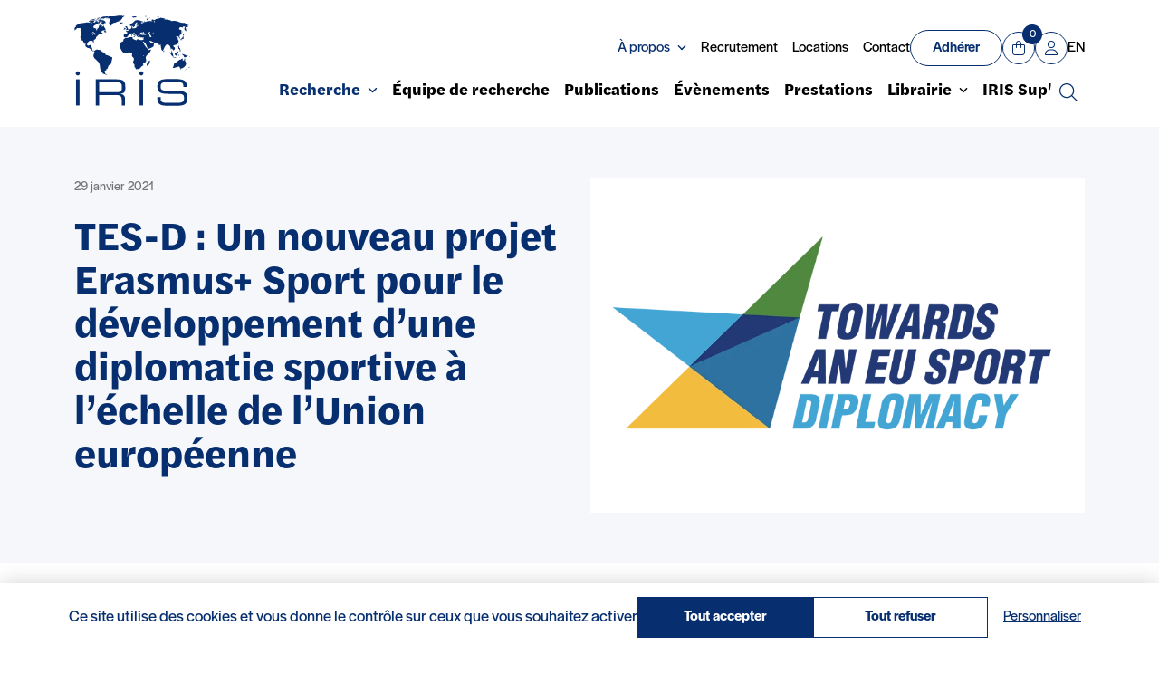

--- FILE ---
content_type: text/html; charset=UTF-8
request_url: https://www.iris-france.org/communique-de-presse/tes-d-un-nouveau-projet-erasmus-sport-pour-le-developpement-dune-diplomatie-sportive-a-lechelle-de-lunion-europeenne/
body_size: 27863
content:
<!DOCTYPE html>
<html lang="fr">
<head>
	<meta charset="UTF-8">
	<meta name="author" value=""><meta name='robots' content='index, follow, max-image-preview:large, max-snippet:-1, max-video-preview:-1' />
<link rel="alternate" hreflang="fr" href="https://www.iris-france.org/communique-de-presse/tes-d-un-nouveau-projet-erasmus-sport-pour-le-developpement-dune-diplomatie-sportive-a-lechelle-de-lunion-europeenne/" />
<link rel="alternate" hreflang="en" href="https://www.iris-france.org/en/communique-de-presse/tes-d-a-new-erasmus-sport-project-for-the-development-of-a-sport-diplomacy-for-the-european-union/" />
<link rel="alternate" hreflang="x-default" href="https://www.iris-france.org/communique-de-presse/tes-d-un-nouveau-projet-erasmus-sport-pour-le-developpement-dune-diplomatie-sportive-a-lechelle-de-lunion-europeenne/" />

	<!-- This site is optimized with the Yoast SEO plugin v26.2 - https://yoast.com/wordpress/plugins/seo/ -->
	<title>TES-D : Un nouveau projet Erasmus+ Sport pour le développement d’une diplomatie sportive à l’échelle de l’Union européenne - IRIS</title>
	<link rel="canonical" href="https://prod.iris-vt-prod-lamp01.dcsrv.eu/communique-de-presse/tes-d-un-nouveau-projet-erasmus-sport-pour-le-developpement-dune-diplomatie-sportive-a-lechelle-de-lunion-europeenne/" />
	<meta property="og:locale" content="fr_FR" />
	<meta property="og:type" content="article" />
	<meta property="og:title" content="TES-D : Un nouveau projet Erasmus+ Sport pour le développement d’une diplomatie sportive à l’échelle de l’Union européenne - IRIS" />
	<meta property="og:description" content="Le projet TES-D, soutenu par le programme Erasmus + de l’Union européenne (UE) et piloté par l’IRIS, a débuté le 27 janvier 2021 lors de la réunion de lancement qui s’est tenue virtuellement. Pendant deux ans, il regroupera un consortium varié, constitué d’universitaires et de praticiens issus de six pays de l’UE et du Royaume-Uni. En plus de l’Institut de relations internationales et stratégiques (IRIS) et l’International Sport and Cultural Association (ISCA, Danemark), six universités participent au projet : Edge Hill University (Royaume-Uni), la National University of Physical Education of Sports (Roumanie), SOAS University of London (Royaume-Uni), l’Università Cattolica del Sacro Cuore (Italie), l’Université catholique de Louvain (UCLouvain, Belgique) et l’Université Carlos III de Madrid (Espagne). Alors que les enjeux stratégiques liés au sport et à la diplomatie intéressent de plus en plus les institutions de l’UE, TES-D vise à développer un ensemble de recommandations politiques afin d’établir une diplomatie sportive commune à toute l’Union, à travers une approche multidisciplinaire et en se basant sur des fondations existantes. En parallèle de la création d’un réseau réunissant les acteurs concernés et d’actions pilotes qui permettront d’évaluer la faisabilité et la viabilité d’une diplomatie sportive de l’UE, des études empiriques sur le concept même de la diplomatie sportive et sur celles déjà existantes au sein des 27 membres seront réalisées. TES-D a pour ambition de mettre en œuvre des stratégies concrètes pour le développement d’une diplomatie sportive de l’UE et de lancer des dialogues durables entre les acteurs européens –décideurs politiques, diplomates, universitaires, organisations sportives, athlètes, etc. – intéressés par la diplomatie, le sport et leurs enjeux communs. “Towards a European Sport Diplomacy” est cofinancé par la Commission européenne dans le cadre du programme Erasmus+ Partenariats collaboratifs dans le sport. Suivre sur Twitter avec #EUSportDiplomacy #TESDiplo TES-D à retrouver bientôt également sur [&hellip;]" />
	<meta property="og:url" content="https://prod.iris-vt-prod-lamp01.dcsrv.eu/communique-de-presse/tes-d-un-nouveau-projet-erasmus-sport-pour-le-developpement-dune-diplomatie-sportive-a-lechelle-de-lunion-europeenne/" />
	<meta property="og:site_name" content="IRIS" />
	<meta property="article:modified_time" content="2024-11-27T22:47:35+00:00" />
	<meta property="og:image" content="https://prod.iris-vt-prod-lamp01.dcsrv.eu/wp-content/uploads/2021/01/TES-D_logo_color_nouveau-site.png" />
	<meta property="og:image:width" content="790" />
	<meta property="og:image:height" content="535" />
	<meta property="og:image:type" content="image/png" />
	<script type="application/ld+json" class="yoast-schema-graph">{"@context":"https://schema.org","@graph":[{"@type":"WebPage","@id":"https://prod.iris-vt-prod-lamp01.dcsrv.eu/communique-de-presse/tes-d-un-nouveau-projet-erasmus-sport-pour-le-developpement-dune-diplomatie-sportive-a-lechelle-de-lunion-europeenne/","url":"https://prod.iris-vt-prod-lamp01.dcsrv.eu/communique-de-presse/tes-d-un-nouveau-projet-erasmus-sport-pour-le-developpement-dune-diplomatie-sportive-a-lechelle-de-lunion-europeenne/","name":"TES-D : Un nouveau projet Erasmus+ Sport pour le développement d’une diplomatie sportive à l’échelle de l’Union européenne - IRIS","isPartOf":{"@id":"https://www.iris-france.org/#website"},"primaryImageOfPage":{"@id":"https://prod.iris-vt-prod-lamp01.dcsrv.eu/communique-de-presse/tes-d-un-nouveau-projet-erasmus-sport-pour-le-developpement-dune-diplomatie-sportive-a-lechelle-de-lunion-europeenne/#primaryimage"},"image":{"@id":"https://prod.iris-vt-prod-lamp01.dcsrv.eu/communique-de-presse/tes-d-un-nouveau-projet-erasmus-sport-pour-le-developpement-dune-diplomatie-sportive-a-lechelle-de-lunion-europeenne/#primaryimage"},"thumbnailUrl":"https://www.iris-france.org/wp-content/uploads/2021/01/TES-D_logo_color_nouveau-site.png","datePublished":"2021-01-29T10:23:14+00:00","dateModified":"2024-11-27T22:47:35+00:00","breadcrumb":{"@id":"https://prod.iris-vt-prod-lamp01.dcsrv.eu/communique-de-presse/tes-d-un-nouveau-projet-erasmus-sport-pour-le-developpement-dune-diplomatie-sportive-a-lechelle-de-lunion-europeenne/#breadcrumb"},"inLanguage":"fr-FR","potentialAction":[{"@type":"ReadAction","target":["https://prod.iris-vt-prod-lamp01.dcsrv.eu/communique-de-presse/tes-d-un-nouveau-projet-erasmus-sport-pour-le-developpement-dune-diplomatie-sportive-a-lechelle-de-lunion-europeenne/"]}]},{"@type":"ImageObject","inLanguage":"fr-FR","@id":"https://prod.iris-vt-prod-lamp01.dcsrv.eu/communique-de-presse/tes-d-un-nouveau-projet-erasmus-sport-pour-le-developpement-dune-diplomatie-sportive-a-lechelle-de-lunion-europeenne/#primaryimage","url":"https://www.iris-france.org/wp-content/uploads/2021/01/TES-D_logo_color_nouveau-site.png","contentUrl":"https://www.iris-france.org/wp-content/uploads/2021/01/TES-D_logo_color_nouveau-site.png","width":790,"height":535},{"@type":"BreadcrumbList","@id":"https://prod.iris-vt-prod-lamp01.dcsrv.eu/communique-de-presse/tes-d-un-nouveau-projet-erasmus-sport-pour-le-developpement-dune-diplomatie-sportive-a-lechelle-de-lunion-europeenne/#breadcrumb","itemListElement":[{"@type":"ListItem","position":1,"name":"Accueil","item":"https://www.iris-france.org/"},{"@type":"ListItem","position":2,"name":"TES-D : Un nouveau projet Erasmus+ Sport pour le développement d’une diplomatie sportive à l’échelle de l’Union européenne"}]},{"@type":"WebSite","@id":"https://www.iris-france.org/#website","url":"https://www.iris-france.org/","name":"IRIS","description":"","potentialAction":[{"@type":"SearchAction","target":{"@type":"EntryPoint","urlTemplate":"https://www.iris-france.org/?s={search_term_string}"},"query-input":{"@type":"PropertyValueSpecification","valueRequired":true,"valueName":"search_term_string"}}],"inLanguage":"fr-FR"}]}</script>
	<!-- / Yoast SEO plugin. -->


<link rel='dns-prefetch' href='//resources.test.sips-services.com' />
<style id='wp-img-auto-sizes-contain-inline-css' type='text/css'>
img:is([sizes=auto i],[sizes^="auto," i]){contain-intrinsic-size:3000px 1500px}
/*# sourceURL=wp-img-auto-sizes-contain-inline-css */
</style>
<link rel='stylesheet' id='wdp_cart-summary-css' href='https://www.iris-france.org/wp-content/plugins/advanced-dynamic-pricing-for-woocommerce/BaseVersion/assets/css/cart-summary.css?ver=4.10.3' type='text/css' media='all' />
<style id='classic-theme-styles-inline-css' type='text/css'>
/*! This file is auto-generated */
.wp-block-button__link{color:#fff;background-color:#32373c;border-radius:9999px;box-shadow:none;text-decoration:none;padding:calc(.667em + 2px) calc(1.333em + 2px);font-size:1.125em}.wp-block-file__button{background:#32373c;color:#fff;text-decoration:none}
/*# sourceURL=/wp-includes/css/classic-themes.min.css */
</style>
<link rel='stylesheet' id='woocommerce-layout-css' href='https://www.iris-france.org/wp-content/plugins/woocommerce/assets/css/woocommerce-layout.css?ver=10.3.7' type='text/css' media='all' />
<link rel='stylesheet' id='woocommerce-smallscreen-css' href='https://www.iris-france.org/wp-content/plugins/woocommerce/assets/css/woocommerce-smallscreen.css?ver=10.3.7' type='text/css' media='only screen and (max-width: 768px)' />
<link rel='stylesheet' id='woocommerce-general-css' href='https://www.iris-france.org/wp-content/plugins/woocommerce/assets/css/woocommerce.css?ver=10.3.7' type='text/css' media='all' />
<style id='woocommerce-inline-inline-css' type='text/css'>
.woocommerce form .form-row .required { visibility: visible; }
/*# sourceURL=woocommerce-inline-inline-css */
</style>
<link rel='stylesheet' id='brands-styles-css' href='https://www.iris-france.org/wp-content/plugins/woocommerce/assets/css/brands.css?ver=10.3.7' type='text/css' media='all' />
<link rel='stylesheet' id='mercanet-front-css' href='https://www.iris-france.org/wp-content/plugins/mercanet-woocommerce/assets/css/front.css?ver=6.9' type='text/css' media='all' />
<link rel='stylesheet' id='wdp_pricing-table-css' href='https://www.iris-france.org/wp-content/plugins/advanced-dynamic-pricing-for-woocommerce/BaseVersion/assets/css/pricing-table.css?ver=4.10.3' type='text/css' media='all' />
<link rel='stylesheet' id='wdp_deals-table-css' href='https://www.iris-france.org/wp-content/plugins/advanced-dynamic-pricing-for-woocommerce/BaseVersion/assets/css/deals-table.css?ver=4.10.3' type='text/css' media='all' />
<script type="text/javascript" src="https://www.iris-france.org/wp-includes/js/jquery/jquery.min.js?ver=3.7.1" id="jquery-core-js"></script>
<script type="text/javascript" src="https://www.iris-france.org/wp-includes/js/jquery/jquery-migrate.min.js?ver=3.4.1" id="jquery-migrate-js"></script>
<script type="text/javascript" src="https://www.iris-france.org/wp-content/plugins/woocommerce/assets/js/jquery-blockui/jquery.blockUI.min.js?ver=2.7.0-wc.10.3.7" id="wc-jquery-blockui-js" defer="defer" data-wp-strategy="defer"></script>
<script type="text/javascript" src="https://www.iris-france.org/wp-content/plugins/woocommerce/assets/js/js-cookie/js.cookie.min.js?ver=2.1.4-wc.10.3.7" id="wc-js-cookie-js" defer="defer" data-wp-strategy="defer"></script>
<script type="text/javascript" id="woocommerce-js-extra">
/* <![CDATA[ */
var woocommerce_params = {"ajax_url":"/wp-admin/admin-ajax.php","wc_ajax_url":"/?wc-ajax=%%endpoint%%","i18n_password_show":"Afficher le mot de passe","i18n_password_hide":"Masquer le mot de passe"};
//# sourceURL=woocommerce-js-extra
/* ]]> */
</script>
<script type="text/javascript" src="https://www.iris-france.org/wp-content/plugins/woocommerce/assets/js/frontend/woocommerce.min.js?ver=10.3.7" id="woocommerce-js" defer="defer" data-wp-strategy="defer"></script>
<script type="text/javascript" src="https://resources.test.sips-services.com/rsc/applepay/js/device_verification.js?ver=6.9" id="apple-script-js"></script>
<script type="text/javascript" src="https://www.iris-france.org/wp-content/plugins/mercanet-woocommerce/assets/js/front.js?ver=6.9" id="mercanet-front-js"></script>
<meta name="generator" content="WPML ver:4.8.4 stt:1,4;" />
	<noscript><style>.woocommerce-product-gallery{ opacity: 1 !important; }</style></noscript>
	        <style type="text/css">
            .wdp_bulk_table_content .wdp_pricing_table_caption { color: #6d6d6d ! important} .wdp_bulk_table_content table thead td { color: #6d6d6d ! important} .wdp_bulk_table_content table thead td { background-color: #efefef ! important} .wdp_bulk_table_content table thead td { higlight_background_color-color: #efefef ! important} .wdp_bulk_table_content table thead td { higlight_text_color: #6d6d6d ! important} .wdp_bulk_table_content table tbody td { color: #6d6d6d ! important} .wdp_bulk_table_content table tbody td { background-color: #ffffff ! important} .wdp_bulk_table_content .wdp_pricing_table_footer { color: #6d6d6d ! important}        </style>
        	<meta name="viewport" content="width=device-width, initial-scale=1.0">
	
	<link rel="icon" type="image/png" href="https://www.iris-france.org/wp-content/themes/iris/assets/img/favicon/favicon-96x96.png" sizes="96x96" />
	<link rel="icon" type="image/svg+xml" href="https://www.iris-france.org/wp-content/themes/iris/assets/img/favicon/favicon.svg" />
	<link rel="shortcut icon" href="https://www.iris-france.org/wp-content/themes/iris/assets/img/favicon/favicon.ico" />
	<link rel="apple-touch-icon" sizes="180x180" href="https://www.iris-france.org/wp-content/themes/iris/assets/img/favicon/apple-touch-icon.png" />
	<meta name="apple-mobile-web-app-title" content="Iris" />
	<link rel="manifest" href="https://www.iris-france.org/wp-content/themes/iris/assets/img/favicon/site.webmanifest" />

	<link rel="stylesheet" href="https://use.typekit.net/qlw8jom.css">
	<link rel="stylesheet" href="https://www.iris-france.org/wp-content/themes/iris/assets/css/style.min.css?v=22">
	<script type="text/javascript" src="https://www.iris-france.org/wp-content/themes/iris/assets/js/tarteaucitron/tarteaucitron.js?v3"></script>
	<script>
	    tarteaucitron.init({
	        "hashtag": "#cookies", /* Automatically open the panel with the hashtag */
	        "highPrivacy": true, /* disabling the auto consent feature on navigation? */
	        "orientation": "bottom", /* the big banner should be on 'top' or 'bottom'? */
	        "showAlertSmall": false, /* show the small banner on bottom right? */
	        "adblocker": false, /* Display a message if an adblocker is detected */
	        "cookieslist": true, /* Display the list of cookies installed ? */
	        "handleBrowserDNTRequest": false, /* Deny everything if DNT is on */
	        //"cookieDomain": ".example.com" /* Domain name on which the cookie for the subdomains will be placed */
			"showIcon": false,
			"DenyAllCta" : true, /* Show the deny all button */
	        "AcceptAllCta" : true,
			"removeCredit": true,
			"mandatory": true, /* Show a message about mandatory cookies */
	        "mandatoryCta": true
	    });
	   
		(tarteaucitron.job = tarteaucitron.job || []).push('youtube');
	</script>
	
	
	<!-- Matomo -->
	<script>
	  var _paq = window._paq = window._paq || [];
	  /* tracker methods like "setCustomDimension" should be called before "trackPageView" */
	  _paq.push(['trackPageView']);
	  _paq.push(['enableLinkTracking']);
	  _paq.push(['HeatmapSessionRecording::disable']);
	  (function() {
	    var u="//stats.iris-france.org/";
	    _paq.push(['setTrackerUrl', u+'matomo.php']);
	    _paq.push(['setSiteId', '1']);
	    var d=document, g=d.createElement('script'), s=d.getElementsByTagName('script')[0];
	    g.async=true; g.src=u+'matomo.js'; s.parentNode.insertBefore(g,s);
	  })();
	</script>
	<!-- End Matomo Code -->

	<link href="https://www.iris-france.org/wp-content/themes/iris/dist/assets/main-v8Y0h4VH.css" rel="stylesheet"><style id='wp-block-heading-inline-css' type='text/css'>
h1:where(.wp-block-heading).has-background,h2:where(.wp-block-heading).has-background,h3:where(.wp-block-heading).has-background,h4:where(.wp-block-heading).has-background,h5:where(.wp-block-heading).has-background,h6:where(.wp-block-heading).has-background{padding:1.25em 2.375em}h1.has-text-align-left[style*=writing-mode]:where([style*=vertical-lr]),h1.has-text-align-right[style*=writing-mode]:where([style*=vertical-rl]),h2.has-text-align-left[style*=writing-mode]:where([style*=vertical-lr]),h2.has-text-align-right[style*=writing-mode]:where([style*=vertical-rl]),h3.has-text-align-left[style*=writing-mode]:where([style*=vertical-lr]),h3.has-text-align-right[style*=writing-mode]:where([style*=vertical-rl]),h4.has-text-align-left[style*=writing-mode]:where([style*=vertical-lr]),h4.has-text-align-right[style*=writing-mode]:where([style*=vertical-rl]),h5.has-text-align-left[style*=writing-mode]:where([style*=vertical-lr]),h5.has-text-align-right[style*=writing-mode]:where([style*=vertical-rl]),h6.has-text-align-left[style*=writing-mode]:where([style*=vertical-lr]),h6.has-text-align-right[style*=writing-mode]:where([style*=vertical-rl]){rotate:180deg}
/*# sourceURL=https://www.iris-france.org/wp-includes/blocks/heading/style.min.css */
</style>
<style id='wp-block-image-inline-css' type='text/css'>
.wp-block-image>a,.wp-block-image>figure>a{display:inline-block}.wp-block-image img{box-sizing:border-box;height:auto;max-width:100%;vertical-align:bottom}@media not (prefers-reduced-motion){.wp-block-image img.hide{visibility:hidden}.wp-block-image img.show{animation:show-content-image .4s}}.wp-block-image[style*=border-radius] img,.wp-block-image[style*=border-radius]>a{border-radius:inherit}.wp-block-image.has-custom-border img{box-sizing:border-box}.wp-block-image.aligncenter{text-align:center}.wp-block-image.alignfull>a,.wp-block-image.alignwide>a{width:100%}.wp-block-image.alignfull img,.wp-block-image.alignwide img{height:auto;width:100%}.wp-block-image .aligncenter,.wp-block-image .alignleft,.wp-block-image .alignright,.wp-block-image.aligncenter,.wp-block-image.alignleft,.wp-block-image.alignright{display:table}.wp-block-image .aligncenter>figcaption,.wp-block-image .alignleft>figcaption,.wp-block-image .alignright>figcaption,.wp-block-image.aligncenter>figcaption,.wp-block-image.alignleft>figcaption,.wp-block-image.alignright>figcaption{caption-side:bottom;display:table-caption}.wp-block-image .alignleft{float:left;margin:.5em 1em .5em 0}.wp-block-image .alignright{float:right;margin:.5em 0 .5em 1em}.wp-block-image .aligncenter{margin-left:auto;margin-right:auto}.wp-block-image :where(figcaption){margin-bottom:1em;margin-top:.5em}.wp-block-image.is-style-circle-mask img{border-radius:9999px}@supports ((-webkit-mask-image:none) or (mask-image:none)) or (-webkit-mask-image:none){.wp-block-image.is-style-circle-mask img{border-radius:0;-webkit-mask-image:url('data:image/svg+xml;utf8,<svg viewBox="0 0 100 100" xmlns="http://www.w3.org/2000/svg"><circle cx="50" cy="50" r="50"/></svg>');mask-image:url('data:image/svg+xml;utf8,<svg viewBox="0 0 100 100" xmlns="http://www.w3.org/2000/svg"><circle cx="50" cy="50" r="50"/></svg>');mask-mode:alpha;-webkit-mask-position:center;mask-position:center;-webkit-mask-repeat:no-repeat;mask-repeat:no-repeat;-webkit-mask-size:contain;mask-size:contain}}:root :where(.wp-block-image.is-style-rounded img,.wp-block-image .is-style-rounded img){border-radius:9999px}.wp-block-image figure{margin:0}.wp-lightbox-container{display:flex;flex-direction:column;position:relative}.wp-lightbox-container img{cursor:zoom-in}.wp-lightbox-container img:hover+button{opacity:1}.wp-lightbox-container button{align-items:center;backdrop-filter:blur(16px) saturate(180%);background-color:#5a5a5a40;border:none;border-radius:4px;cursor:zoom-in;display:flex;height:20px;justify-content:center;opacity:0;padding:0;position:absolute;right:16px;text-align:center;top:16px;width:20px;z-index:100}@media not (prefers-reduced-motion){.wp-lightbox-container button{transition:opacity .2s ease}}.wp-lightbox-container button:focus-visible{outline:3px auto #5a5a5a40;outline:3px auto -webkit-focus-ring-color;outline-offset:3px}.wp-lightbox-container button:hover{cursor:pointer;opacity:1}.wp-lightbox-container button:focus{opacity:1}.wp-lightbox-container button:focus,.wp-lightbox-container button:hover,.wp-lightbox-container button:not(:hover):not(:active):not(.has-background){background-color:#5a5a5a40;border:none}.wp-lightbox-overlay{box-sizing:border-box;cursor:zoom-out;height:100vh;left:0;overflow:hidden;position:fixed;top:0;visibility:hidden;width:100%;z-index:100000}.wp-lightbox-overlay .close-button{align-items:center;cursor:pointer;display:flex;justify-content:center;min-height:40px;min-width:40px;padding:0;position:absolute;right:calc(env(safe-area-inset-right) + 16px);top:calc(env(safe-area-inset-top) + 16px);z-index:5000000}.wp-lightbox-overlay .close-button:focus,.wp-lightbox-overlay .close-button:hover,.wp-lightbox-overlay .close-button:not(:hover):not(:active):not(.has-background){background:none;border:none}.wp-lightbox-overlay .lightbox-image-container{height:var(--wp--lightbox-container-height);left:50%;overflow:hidden;position:absolute;top:50%;transform:translate(-50%,-50%);transform-origin:top left;width:var(--wp--lightbox-container-width);z-index:9999999999}.wp-lightbox-overlay .wp-block-image{align-items:center;box-sizing:border-box;display:flex;height:100%;justify-content:center;margin:0;position:relative;transform-origin:0 0;width:100%;z-index:3000000}.wp-lightbox-overlay .wp-block-image img{height:var(--wp--lightbox-image-height);min-height:var(--wp--lightbox-image-height);min-width:var(--wp--lightbox-image-width);width:var(--wp--lightbox-image-width)}.wp-lightbox-overlay .wp-block-image figcaption{display:none}.wp-lightbox-overlay button{background:none;border:none}.wp-lightbox-overlay .scrim{background-color:#fff;height:100%;opacity:.9;position:absolute;width:100%;z-index:2000000}.wp-lightbox-overlay.active{visibility:visible}@media not (prefers-reduced-motion){.wp-lightbox-overlay.active{animation:turn-on-visibility .25s both}.wp-lightbox-overlay.active img{animation:turn-on-visibility .35s both}.wp-lightbox-overlay.show-closing-animation:not(.active){animation:turn-off-visibility .35s both}.wp-lightbox-overlay.show-closing-animation:not(.active) img{animation:turn-off-visibility .25s both}.wp-lightbox-overlay.zoom.active{animation:none;opacity:1;visibility:visible}.wp-lightbox-overlay.zoom.active .lightbox-image-container{animation:lightbox-zoom-in .4s}.wp-lightbox-overlay.zoom.active .lightbox-image-container img{animation:none}.wp-lightbox-overlay.zoom.active .scrim{animation:turn-on-visibility .4s forwards}.wp-lightbox-overlay.zoom.show-closing-animation:not(.active){animation:none}.wp-lightbox-overlay.zoom.show-closing-animation:not(.active) .lightbox-image-container{animation:lightbox-zoom-out .4s}.wp-lightbox-overlay.zoom.show-closing-animation:not(.active) .lightbox-image-container img{animation:none}.wp-lightbox-overlay.zoom.show-closing-animation:not(.active) .scrim{animation:turn-off-visibility .4s forwards}}@keyframes show-content-image{0%{visibility:hidden}99%{visibility:hidden}to{visibility:visible}}@keyframes turn-on-visibility{0%{opacity:0}to{opacity:1}}@keyframes turn-off-visibility{0%{opacity:1;visibility:visible}99%{opacity:0;visibility:visible}to{opacity:0;visibility:hidden}}@keyframes lightbox-zoom-in{0%{transform:translate(calc((-100vw + var(--wp--lightbox-scrollbar-width))/2 + var(--wp--lightbox-initial-left-position)),calc(-50vh + var(--wp--lightbox-initial-top-position))) scale(var(--wp--lightbox-scale))}to{transform:translate(-50%,-50%) scale(1)}}@keyframes lightbox-zoom-out{0%{transform:translate(-50%,-50%) scale(1);visibility:visible}99%{visibility:visible}to{transform:translate(calc((-100vw + var(--wp--lightbox-scrollbar-width))/2 + var(--wp--lightbox-initial-left-position)),calc(-50vh + var(--wp--lightbox-initial-top-position))) scale(var(--wp--lightbox-scale));visibility:hidden}}
/*# sourceURL=https://www.iris-france.org/wp-includes/blocks/image/style.min.css */
</style>
<style id='wp-block-list-inline-css' type='text/css'>
ol,ul{box-sizing:border-box}:root :where(.wp-block-list.has-background){padding:1.25em 2.375em}
/*# sourceURL=https://www.iris-france.org/wp-includes/blocks/list/style.min.css */
</style>
<style id='wp-block-group-inline-css' type='text/css'>
.wp-block-group{box-sizing:border-box}:where(.wp-block-group.wp-block-group-is-layout-constrained){position:relative}
/*# sourceURL=https://www.iris-france.org/wp-includes/blocks/group/style.min.css */
</style>
<style id='wp-block-paragraph-inline-css' type='text/css'>
.is-small-text{font-size:.875em}.is-regular-text{font-size:1em}.is-large-text{font-size:2.25em}.is-larger-text{font-size:3em}.has-drop-cap:not(:focus):first-letter{float:left;font-size:8.4em;font-style:normal;font-weight:100;line-height:.68;margin:.05em .1em 0 0;text-transform:uppercase}body.rtl .has-drop-cap:not(:focus):first-letter{float:none;margin-left:.1em}p.has-drop-cap.has-background{overflow:hidden}:root :where(p.has-background){padding:1.25em 2.375em}:where(p.has-text-color:not(.has-link-color)) a{color:inherit}p.has-text-align-left[style*="writing-mode:vertical-lr"],p.has-text-align-right[style*="writing-mode:vertical-rl"]{rotate:180deg}
/*# sourceURL=https://www.iris-france.org/wp-includes/blocks/paragraph/style.min.css */
</style>
<style id='wp-block-separator-inline-css' type='text/css'>
@charset "UTF-8";.wp-block-separator{border:none;border-top:2px solid}:root :where(.wp-block-separator.is-style-dots){height:auto;line-height:1;text-align:center}:root :where(.wp-block-separator.is-style-dots):before{color:currentColor;content:"···";font-family:serif;font-size:1.5em;letter-spacing:2em;padding-left:2em}.wp-block-separator.is-style-dots{background:none!important;border:none!important}
/*# sourceURL=https://www.iris-france.org/wp-includes/blocks/separator/style.min.css */
</style>
<link rel='stylesheet' id='wc-blocks-style-css' href='https://www.iris-france.org/wp-content/plugins/woocommerce/assets/client/blocks/wc-blocks.css?ver=wc-10.3.7' type='text/css' media='all' />
<style id='global-styles-inline-css' type='text/css'>
:root{--wp--preset--aspect-ratio--square: 1;--wp--preset--aspect-ratio--4-3: 4/3;--wp--preset--aspect-ratio--3-4: 3/4;--wp--preset--aspect-ratio--3-2: 3/2;--wp--preset--aspect-ratio--2-3: 2/3;--wp--preset--aspect-ratio--16-9: 16/9;--wp--preset--aspect-ratio--9-16: 9/16;--wp--preset--color--black: #000000;--wp--preset--color--cyan-bluish-gray: #abb8c3;--wp--preset--color--white: #fff;--wp--preset--color--pale-pink: #f78da7;--wp--preset--color--vivid-red: #cf2e2e;--wp--preset--color--luminous-vivid-orange: #ff6900;--wp--preset--color--luminous-vivid-amber: #fcb900;--wp--preset--color--light-green-cyan: #7bdcb5;--wp--preset--color--vivid-green-cyan: #00d084;--wp--preset--color--pale-cyan-blue: #8ed1fc;--wp--preset--color--vivid-cyan-blue: #0693e3;--wp--preset--color--vivid-purple: #9b51e0;--wp--preset--color--base: #000;--wp--preset--color--primary: #072f70;--wp--preset--color--primary-pale: #f5f7fb;--wp--preset--color--secondary: #13c4d1;--wp--preset--color--tertiary: #757575;--wp--preset--gradient--vivid-cyan-blue-to-vivid-purple: linear-gradient(135deg,rgb(6,147,227) 0%,rgb(155,81,224) 100%);--wp--preset--gradient--light-green-cyan-to-vivid-green-cyan: linear-gradient(135deg,rgb(122,220,180) 0%,rgb(0,208,130) 100%);--wp--preset--gradient--luminous-vivid-amber-to-luminous-vivid-orange: linear-gradient(135deg,rgb(252,185,0) 0%,rgb(255,105,0) 100%);--wp--preset--gradient--luminous-vivid-orange-to-vivid-red: linear-gradient(135deg,rgb(255,105,0) 0%,rgb(207,46,46) 100%);--wp--preset--gradient--very-light-gray-to-cyan-bluish-gray: linear-gradient(135deg,rgb(238,238,238) 0%,rgb(169,184,195) 100%);--wp--preset--gradient--cool-to-warm-spectrum: linear-gradient(135deg,rgb(74,234,220) 0%,rgb(151,120,209) 20%,rgb(207,42,186) 40%,rgb(238,44,130) 60%,rgb(251,105,98) 80%,rgb(254,248,76) 100%);--wp--preset--gradient--blush-light-purple: linear-gradient(135deg,rgb(255,206,236) 0%,rgb(152,150,240) 100%);--wp--preset--gradient--blush-bordeaux: linear-gradient(135deg,rgb(254,205,165) 0%,rgb(254,45,45) 50%,rgb(107,0,62) 100%);--wp--preset--gradient--luminous-dusk: linear-gradient(135deg,rgb(255,203,112) 0%,rgb(199,81,192) 50%,rgb(65,88,208) 100%);--wp--preset--gradient--pale-ocean: linear-gradient(135deg,rgb(255,245,203) 0%,rgb(182,227,212) 50%,rgb(51,167,181) 100%);--wp--preset--gradient--electric-grass: linear-gradient(135deg,rgb(202,248,128) 0%,rgb(113,206,126) 100%);--wp--preset--gradient--midnight: linear-gradient(135deg,rgb(2,3,129) 0%,rgb(40,116,252) 100%);--wp--preset--font-size--small: 13px;--wp--preset--font-size--medium: 20px;--wp--preset--font-size--large: 36px;--wp--preset--font-size--x-large: 42px;--wp--preset--spacing--20: 0.44rem;--wp--preset--spacing--30: 0.67rem;--wp--preset--spacing--40: 1rem;--wp--preset--spacing--50: 1.5rem;--wp--preset--spacing--60: 2.25rem;--wp--preset--spacing--70: 3.38rem;--wp--preset--spacing--80: 5.06rem;--wp--preset--shadow--natural: 6px 6px 9px rgba(0, 0, 0, 0.2);--wp--preset--shadow--deep: 12px 12px 50px rgba(0, 0, 0, 0.4);--wp--preset--shadow--sharp: 6px 6px 0px rgba(0, 0, 0, 0.2);--wp--preset--shadow--outlined: 6px 6px 0px -3px rgb(255, 255, 255), 6px 6px rgb(0, 0, 0);--wp--preset--shadow--crisp: 6px 6px 0px rgb(0, 0, 0);}:where(.is-layout-flex){gap: 0.5em;}:where(.is-layout-grid){gap: 0.5em;}body .is-layout-flex{display: flex;}.is-layout-flex{flex-wrap: wrap;align-items: center;}.is-layout-flex > :is(*, div){margin: 0;}body .is-layout-grid{display: grid;}.is-layout-grid > :is(*, div){margin: 0;}:where(.wp-block-columns.is-layout-flex){gap: 2em;}:where(.wp-block-columns.is-layout-grid){gap: 2em;}:where(.wp-block-post-template.is-layout-flex){gap: 1.25em;}:where(.wp-block-post-template.is-layout-grid){gap: 1.25em;}.has-black-color{color: var(--wp--preset--color--black) !important;}.has-cyan-bluish-gray-color{color: var(--wp--preset--color--cyan-bluish-gray) !important;}.has-white-color{color: var(--wp--preset--color--white) !important;}.has-pale-pink-color{color: var(--wp--preset--color--pale-pink) !important;}.has-vivid-red-color{color: var(--wp--preset--color--vivid-red) !important;}.has-luminous-vivid-orange-color{color: var(--wp--preset--color--luminous-vivid-orange) !important;}.has-luminous-vivid-amber-color{color: var(--wp--preset--color--luminous-vivid-amber) !important;}.has-light-green-cyan-color{color: var(--wp--preset--color--light-green-cyan) !important;}.has-vivid-green-cyan-color{color: var(--wp--preset--color--vivid-green-cyan) !important;}.has-pale-cyan-blue-color{color: var(--wp--preset--color--pale-cyan-blue) !important;}.has-vivid-cyan-blue-color{color: var(--wp--preset--color--vivid-cyan-blue) !important;}.has-vivid-purple-color{color: var(--wp--preset--color--vivid-purple) !important;}.has-black-background-color{background-color: var(--wp--preset--color--black) !important;}.has-cyan-bluish-gray-background-color{background-color: var(--wp--preset--color--cyan-bluish-gray) !important;}.has-white-background-color{background-color: var(--wp--preset--color--white) !important;}.has-pale-pink-background-color{background-color: var(--wp--preset--color--pale-pink) !important;}.has-vivid-red-background-color{background-color: var(--wp--preset--color--vivid-red) !important;}.has-luminous-vivid-orange-background-color{background-color: var(--wp--preset--color--luminous-vivid-orange) !important;}.has-luminous-vivid-amber-background-color{background-color: var(--wp--preset--color--luminous-vivid-amber) !important;}.has-light-green-cyan-background-color{background-color: var(--wp--preset--color--light-green-cyan) !important;}.has-vivid-green-cyan-background-color{background-color: var(--wp--preset--color--vivid-green-cyan) !important;}.has-pale-cyan-blue-background-color{background-color: var(--wp--preset--color--pale-cyan-blue) !important;}.has-vivid-cyan-blue-background-color{background-color: var(--wp--preset--color--vivid-cyan-blue) !important;}.has-vivid-purple-background-color{background-color: var(--wp--preset--color--vivid-purple) !important;}.has-black-border-color{border-color: var(--wp--preset--color--black) !important;}.has-cyan-bluish-gray-border-color{border-color: var(--wp--preset--color--cyan-bluish-gray) !important;}.has-white-border-color{border-color: var(--wp--preset--color--white) !important;}.has-pale-pink-border-color{border-color: var(--wp--preset--color--pale-pink) !important;}.has-vivid-red-border-color{border-color: var(--wp--preset--color--vivid-red) !important;}.has-luminous-vivid-orange-border-color{border-color: var(--wp--preset--color--luminous-vivid-orange) !important;}.has-luminous-vivid-amber-border-color{border-color: var(--wp--preset--color--luminous-vivid-amber) !important;}.has-light-green-cyan-border-color{border-color: var(--wp--preset--color--light-green-cyan) !important;}.has-vivid-green-cyan-border-color{border-color: var(--wp--preset--color--vivid-green-cyan) !important;}.has-pale-cyan-blue-border-color{border-color: var(--wp--preset--color--pale-cyan-blue) !important;}.has-vivid-cyan-blue-border-color{border-color: var(--wp--preset--color--vivid-cyan-blue) !important;}.has-vivid-purple-border-color{border-color: var(--wp--preset--color--vivid-purple) !important;}.has-vivid-cyan-blue-to-vivid-purple-gradient-background{background: var(--wp--preset--gradient--vivid-cyan-blue-to-vivid-purple) !important;}.has-light-green-cyan-to-vivid-green-cyan-gradient-background{background: var(--wp--preset--gradient--light-green-cyan-to-vivid-green-cyan) !important;}.has-luminous-vivid-amber-to-luminous-vivid-orange-gradient-background{background: var(--wp--preset--gradient--luminous-vivid-amber-to-luminous-vivid-orange) !important;}.has-luminous-vivid-orange-to-vivid-red-gradient-background{background: var(--wp--preset--gradient--luminous-vivid-orange-to-vivid-red) !important;}.has-very-light-gray-to-cyan-bluish-gray-gradient-background{background: var(--wp--preset--gradient--very-light-gray-to-cyan-bluish-gray) !important;}.has-cool-to-warm-spectrum-gradient-background{background: var(--wp--preset--gradient--cool-to-warm-spectrum) !important;}.has-blush-light-purple-gradient-background{background: var(--wp--preset--gradient--blush-light-purple) !important;}.has-blush-bordeaux-gradient-background{background: var(--wp--preset--gradient--blush-bordeaux) !important;}.has-luminous-dusk-gradient-background{background: var(--wp--preset--gradient--luminous-dusk) !important;}.has-pale-ocean-gradient-background{background: var(--wp--preset--gradient--pale-ocean) !important;}.has-electric-grass-gradient-background{background: var(--wp--preset--gradient--electric-grass) !important;}.has-midnight-gradient-background{background: var(--wp--preset--gradient--midnight) !important;}.has-small-font-size{font-size: var(--wp--preset--font-size--small) !important;}.has-medium-font-size{font-size: var(--wp--preset--font-size--medium) !important;}.has-large-font-size{font-size: var(--wp--preset--font-size--large) !important;}.has-x-large-font-size{font-size: var(--wp--preset--font-size--x-large) !important;}
/*# sourceURL=global-styles-inline-css */
</style>
<style id='core-block-supports-inline-css' type='text/css'>
.wp-elements-4dd286b27fb503079c803838ad2e0403 a:where(:not(.wp-element-button)){color:var(--wp--preset--color--base);}.wp-elements-f55f76daabdefdf1c48c6bb549f131c2 a:where(:not(.wp-element-button)){color:var(--wp--preset--color--primary);}.wp-elements-74c40f38ad7d6cc93fe5f38f4d79a724 a:where(:not(.wp-element-button)){color:var(--wp--preset--color--base);}.wp-elements-f53d0f2000e7e509d3e7c91eff2b425b a:where(:not(.wp-element-button)){color:var(--wp--preset--color--primary);}.wp-elements-756478d0cf30f33bdb6c49f09ab5644a a:where(:not(.wp-element-button)){color:var(--wp--preset--color--base);}.wp-elements-b8eec61f42ac0ab04c539fd585c027f6 a:where(:not(.wp-element-button)){color:var(--wp--preset--color--base);}.wp-elements-47d45c1b7d068aa3d760a9e88df0f32c a:where(:not(.wp-element-button)){color:var(--wp--preset--color--primary);}.wp-elements-a7a794f90f7d82d9aa2738a1635a3466 a:where(:not(.wp-element-button)){color:var(--wp--preset--color--primary);}.wp-elements-c73e11b93a4a18ec6c2722c261cb913d a:where(:not(.wp-element-button)){color:var(--wp--preset--color--base);}.wp-elements-daaf3976ddad8f2d9dba2a535b2c8774 a:where(:not(.wp-element-button)){color:var(--wp--preset--color--primary);}.wp-elements-5742e8529cb1dac8585e65b429f34adf a:where(:not(.wp-element-button)){color:var(--wp--preset--color--primary);}.wp-elements-9afc745db6793ce31966aa78255ac39c a:where(:not(.wp-element-button)){color:var(--wp--preset--color--primary);}.wp-elements-0de5f9f2929fc3909ef8bf3791fdc18b a:where(:not(.wp-element-button)){color:var(--wp--preset--color--primary);}.wp-elements-e59232a273221428cc7e717aad65ea37 a:where(:not(.wp-element-button)){color:var(--wp--preset--color--primary);}.wp-elements-446ec23247df637a00653f9a2df19efc a:where(:not(.wp-element-button)){color:var(--wp--preset--color--primary);}.wp-elements-dcf661380d886e9cdc563d03cf6fdc62 a:where(:not(.wp-element-button)){color:var(--wp--preset--color--primary);}.wp-elements-570602b53f8ef926945a998035e4c092 a:where(:not(.wp-element-button)){color:var(--wp--preset--color--primary);}.wp-elements-483ef293fa71d297363cca88de5ff28f a:where(:not(.wp-element-button)){color:var(--wp--preset--color--primary);}.wp-elements-b89d38a1e271f5aee5f3bc0ecdbb1758 a:where(:not(.wp-element-button)){color:var(--wp--preset--color--primary);}.wp-elements-16f6fcbe388f01fc94caed42a426bcd7 a:where(:not(.wp-element-button)){color:var(--wp--preset--color--primary);}.wp-elements-fee935ee7efa7a97eea8bb1eafeed38b a:where(:not(.wp-element-button)){color:var(--wp--preset--color--primary);}.wp-elements-4b73d28959447bc2d23c5c87404d494e a:where(:not(.wp-element-button)){color:var(--wp--preset--color--primary);}.wp-elements-0c9dfd8e4fcf5d33ed7e49ad068e3230 a:where(:not(.wp-element-button)){color:var(--wp--preset--color--primary);}.wp-elements-30c6513dacaf1f93ed1f50d45d19a270 a:where(:not(.wp-element-button)){color:var(--wp--preset--color--primary);}.wp-elements-74873832356f4aee71dc82b58cf08f18 a:where(:not(.wp-element-button)){color:var(--wp--preset--color--primary);}.wp-elements-43d86a8a878820c97ead97c09f5b7b11 a:where(:not(.wp-element-button)){color:var(--wp--preset--color--primary);}.wp-elements-d36988999aa968bbf13108c7f928816d a:where(:not(.wp-element-button)){color:var(--wp--preset--color--primary);}.wp-elements-70afd8542aba0d8d4fa237cd3b775828 a:where(:not(.wp-element-button)){color:var(--wp--preset--color--primary);}.wp-elements-914d314c3ece23f6f0349a7f8da50f95 a:where(:not(.wp-element-button)){color:var(--wp--preset--color--primary);}.wp-elements-282814f4f9367c587d5c3d1819f16e70 a:where(:not(.wp-element-button)){color:var(--wp--preset--color--primary);}.wp-elements-cfe6f6b96a7fb6f2dc42aa86a9b4be7d a:where(:not(.wp-element-button)){color:var(--wp--preset--color--primary);}.wp-elements-b630d105a022aa01c47b0af73aae692c a:where(:not(.wp-element-button)){color:var(--wp--preset--color--primary);}.wp-elements-6d16b70e84c2175fbf13e0b029ebe4d6 a:where(:not(.wp-element-button)){color:var(--wp--preset--color--primary);}.wp-elements-13e01ba52fd6ad2bc1ad8d4088ecde78 a:where(:not(.wp-element-button)){color:var(--wp--preset--color--primary);}.wp-elements-9d85033499fb0e1e0bd989545dd39ea2 a:where(:not(.wp-element-button)){color:var(--wp--preset--color--primary);}.wp-elements-80f95a0cd9a6b01c74ade403230f2bd7 a:where(:not(.wp-element-button)){color:var(--wp--preset--color--primary);}.wp-elements-31c9704b4b628a4475ad5e095b125b7a a:where(:not(.wp-element-button)){color:var(--wp--preset--color--primary);}.wp-elements-f383e9678dca4b2d78095ff8cd44b586 a:where(:not(.wp-element-button)){color:var(--wp--preset--color--primary);}.wp-elements-396530617a2843ae912a009ca0a77c6b a:where(:not(.wp-element-button)){color:var(--wp--preset--color--primary);}.wp-elements-c6b8c31f55982ac5067d05c7e769fdb4 a:where(:not(.wp-element-button)){color:var(--wp--preset--color--primary);}.wp-elements-368a68e33623a9bac16e0a0e1c8a0625 a:where(:not(.wp-element-button)){color:var(--wp--preset--color--primary);}.wp-elements-f9edb3738d7c761d88cd15aa1f4518dd a:where(:not(.wp-element-button)){color:var(--wp--preset--color--primary);}.wp-elements-013b94ed3324f55b853f83d53b301491 a:where(:not(.wp-element-button)){color:var(--wp--preset--color--primary);}.wp-elements-5388b6f39b8571bf8e73ef0a57c1dbaf a:where(:not(.wp-element-button)){color:var(--wp--preset--color--primary);}.wp-elements-145e28e96b05ce092a2494a1da4080c7 a:where(:not(.wp-element-button)){color:var(--wp--preset--color--primary);}.wp-elements-e7a9455b7fe600ca8095693445e03bf8 a:where(:not(.wp-element-button)){color:var(--wp--preset--color--primary);}.wp-elements-3b17a9a616b6255074967ae47e7e233f a:where(:not(.wp-element-button)){color:var(--wp--preset--color--primary);}.wp-elements-4772d0104455e291c852cfc9f9caeab6 a:where(:not(.wp-element-button)){color:var(--wp--preset--color--primary);}
/*# sourceURL=core-block-supports-inline-css */
</style>
</head>

<body data-module-app>
	<svg xmlns="http://www.w3.org/2000/svg" xmlns:xlink="http://www.w3.org/1999/xlink" class="d-none">
	<symbol id="angle-left" viewBox="0 0 320 512">
		<path fill="currentColor" d="M41.4 233.4c-12.5 12.5-12.5 32.8 0 45.3l160 160c12.5 12.5 32.8 12.5 45.3 0s12.5-32.8 0-45.3L109.3 256 246.6 118.6c12.5-12.5 12.5-32.8 0-45.3s-32.8-12.5-45.3 0l-160 160z"/>
	</symbol>
	<symbol id="angle-right" viewBox="0 0 320 512">
		<path fill="currentColor" d="M278.6 233.4c12.5 12.5 12.5 32.8 0 45.3l-160 160c-12.5 12.5-32.8 12.5-45.3 0s-12.5-32.8 0-45.3L210.7 256 73.4 118.6c-12.5-12.5-12.5-32.8 0-45.3s32.8-12.5 45.3 0l160 160z"/>
	</symbol>
	<symbol id="angle-down" viewBox="0 0 448 512">
		<path fill="currentColor" d="M201.4 342.6c12.5 12.5 32.8 12.5 45.3 0l160-160c12.5-12.5 12.5-32.8 0-45.3s-32.8-12.5-45.3 0L224 274.7 86.6 137.4c-12.5-12.5-32.8-12.5-45.3 0s-12.5 32.8 0 45.3l160 160z"/>
	</symbol>
	<symbol id="arrow-left" viewBox="0 0 512 512">
        <path fill="currentColor" d="M218.97,67.03l33.94,33.94L121.88,232h358.06v48H121.88l131.03,131.03l-33.94,33.94L30,256L218.97,67.03z"/>
    </symbol>
    <symbol id="arrow-right" viewBox="0 0 512 512">
        <path fill="currentColor" d="m292.97,444.97l-33.94-33.94,131.03-131.03H32v-48h358.06l-131.03-131.03,33.94-33.94,188.97,188.97-188.97,188.97Z"/>
    </symbol>
    <symbol id="arrow-top" viewBox="0 0 512 512">
		<path fill="currentColor" d="M444.97,218.97l-33.94,33.94-131.03-131.03v358.06h-48V121.88L100.97,252.91l-33.94-33.94L256,30l188.97,188.97Z"/>
	</symbol>
	<symbol id="arrow-down" viewBox="0 0 448 512">
		<path fill="currentColor" d="M363.3 219.3l-128 128c-6.2 6.2-16.4 6.2-22.6 0l-128-128c-6.2-6.2-6.2-16.4 0-22.6s16.4-6.2 22.6 0L208 297.4V16c0-8.8 7.2-16 16-16s16 7.2 16 16V297.4L340.7 196.7c6.2-6.2 16.4-6.2 22.6 0s6.2 16.4 0 22.6zM32 336v96c0 26.5 21.5 48 48 48H368c26.5 0 48-21.5 48-48V336c0-8.8 7.2-16 16-16s16 7.2 16 16v96c0 44.2-35.8 80-80 80H80c-44.2 0-80-35.8-80-80V336c0-8.8 7.2-16 16-16s16 7.2 16 16z"/>
	</symbol>
	<symbol id="caret-right" viewBox="0 0 256 512">
		<path fill="currentColor" d="M246.6 278.6c12.5-12.5 12.5-32.8 0-45.3l-128-128c-9.2-9.2-22.9-11.9-34.9-6.9s-19.8 16.6-19.8 29.6l0 256c0 12.9 7.8 24.6 19.8 29.6s25.7 2.2 34.9-6.9l128-128z"/>
	</symbol>
	<symbol id="chevron-left" viewBox="0 0 320 512">
		<path fill="currentColor" d="M20.7 267.3c-6.2-6.2-6.2-16.4 0-22.6l192-192c6.2-6.2 16.4-6.2 22.6 0s6.2 16.4 0 22.6L54.6 256 235.3 436.7c6.2 6.2 6.2 16.4 0 22.6s-16.4 6.2-22.6 0l-192-192z"/>
	</symbol>
	<symbol id="chevron-right" viewBox="0 0 320 512">
		<path fill="currentColor" d="M299.3 244.7c6.2 6.2 6.2 16.4 0 22.6l-192 192c-6.2 6.2-16.4 6.2-22.6 0s-6.2-16.4 0-22.6L265.4 256 84.7 75.3c-6.2-6.2-6.2-16.4 0-22.6s16.4-6.2 22.6 0l192 192z"/>
	</symbol>
	<symbol id="close" viewBox="0 0 320 512">
		<polygon fill="currentColor" points="317.69 119.94 295.06 97.31 160 232.37 24.94 97.31 2.31 119.94 137.37 255 2.31 390.06 24.94 412.69 160 277.63 295.06 412.69 317.69 390.06 182.63 255 317.69 119.94"></polygon>
	</symbol>
	<!-- <symbol id="close-circle" viewBox="0 0 512 512">
		<path fill="currentColor" d="M256 32a224 224 0 1 1 0 448 224 224 0 1 1 0-448zm0 480A256 256 0 1 0 256 0a256 256 0 1 0 0 512zM180.7 180.7c-6.2 6.2-6.2 16.4 0 22.6L233.4 256l-52.7 52.7c-6.2 6.2-6.2 16.4 0 22.6s16.4 6.2 22.6 0L256 278.6l52.7 52.7c6.2 6.2 16.4 6.2 22.6 0s6.2-16.4 0-22.6L278.6 256l52.7-52.7c6.2-6.2 6.2-16.4 0-22.6s-16.4-6.2-22.6 0L256 233.4l-52.7-52.7c-6.2-6.2-16.4-6.2-22.6 0z"/>
	</symbol> -->
	<symbol id="bag" viewBox="0 0 448 512">
		<path fill="currentColor" d="M160 96v32H288V96c0-35.3-28.7-64-64-64s-64 28.7-64 64zm-32 64H48c-8.8 0-16 7.2-16 16V416c0 35.3 28.7 64 64 64H352c35.3 0 64-28.7 64-64V176c0-8.8-7.2-16-16-16H320v80c0 8.8-7.2 16-16 16s-16-7.2-16-16V160H160v80c0 8.8-7.2 16-16 16s-16-7.2-16-16V160zm0-32V96c0-53 43-96 96-96s96 43 96 96v32h80c26.5 0 48 21.5 48 48V416c0 53-43 96-96 96H96c-53 0-96-43-96-96V176c0-26.5 21.5-48 48-48h80z"/>
	</symbol>
	<symbol id="bell" viewBox="0 0 448 512">
		<path fill="currentColor" d="M224 0c-17.7 0-32 14.3-32 32l0 19.2C119 66 64 130.6 64 208l0 18.8c0 47-17.3 92.4-48.5 127.6l-7.4 8.3c-8.4 9.4-10.4 22.9-5.3 34.4S19.4 416 32 416l384 0c12.6 0 24-7.4 29.2-18.9s3.1-25-5.3-34.4l-7.4-8.3C401.3 319.2 384 273.9 384 226.8l0-18.8c0-77.4-55-142-128-156.8L256 32c0-17.7-14.3-32-32-32zm45.3 493.3c12-12 18.7-28.3 18.7-45.3l-64 0-64 0c0 17 6.7 33.3 18.7 45.3s28.3 18.7 45.3 18.7s33.3-6.7 45.3-18.7z"/>
	</symbol>
	<symbol id="bell-on" viewBox="0 0 640 512">
		<path fill="currentColor" d="M40.875 30.25L104.875 62.25C107.125 63.375 109.5 64 112 64C119.375 64 125.875 58.875 127.625 51.625C129.25 44.5 125.75 37 119.125 33.75L55.125 1.75C47.25 -2.25 37.625 0.875 33.75 8.875C29.75 16.75 32.875 26.375 40.875 30.25ZM528 64C530.5 64 532.875 63.375 535.125 62.25L599.125 30.25C607.125 26.375 610.25 16.75 606.25 8.875C602.375 0.875 592.75 -2.25 584.875 1.75L520.875 33.75C514.25 37 510.75 44.5 512.375 51.625C514.125 58.875 520.625 64 528 64ZM80 160H16C7.125 160 0 167.125 0 176S7.125 192 16 192H80C88.875 192 96 184.875 96 176S88.875 160 80 160ZM624 160H560C551.125 160 544 167.125 544 176S551.125 192 560 192H624C632.875 192 640 184.875 640 176S632.875 160 624 160ZM368.295 448C360.857 448 353.783 452.146 351.244 458.879C346.604 471.176 334.334 480 319.994 480S293.385 471.176 288.744 458.879C286.205 452.146 279.129 448 271.693 448H271.691C261.078 448 253.48 457.998 256.766 467.717C265.432 493.371 290.525 512 319.994 512C349.461 512 374.555 493.371 383.223 467.717C386.506 457.998 378.91 448 368.295 448ZM480.004 185.875C480.004 106.25 416.627 41.375 336 33.5V16C336 7.125 328.875 0 320 0S304 7.125 304 16V33.5C223.373 41.375 159.996 106.25 159.996 185.875C159.996 280.375 138.619 308.25 110.619 334.75C96.619 348.125 92.244 368.25 99.369 386C106.619 404.25 124.119 416 143.994 416H496.006C515.881 416 533.381 404.25 540.631 386C547.756 368.25 543.381 348.125 529.381 334.75C501.381 308.25 480.004 280.375 480.004 185.875ZM496.006 384H143.994C129.744 384 122.619 367.5 132.619 358C167.496 324.75 191.996 287.625 191.996 185.875C191.996 118.5 249.248 64 320 64S448.004 118.5 448.004 185.875C448.004 287.25 472.254 324.625 507.381 358C517.381 367.625 510.131 384 496.006 384Z"></path>
	</symbol>
	<symbol id="book" viewBox="0 0 576 512">
		<path fill="currentColor" d="M156 32c44.6 0 89.7 8.6 132 22.6C330.3 40.6 375.4 32 420 32c55.4 0 107.2 14.6 128.9 21.6C565.7 59 576 74.5 576 91.1V402.5c0 26.9-25.1 44.8-49 40.6c-18.5-3.2-51.3-7.2-99-7.2c-58.9 0-97.8 24.3-111.2 34.1c-7.5 5.5-17.2 9.6-28.2 9.9c-.2 0-.5 0-.7 0c-.1 0-.1 0-.2 0c-.1 0-.2 0-.3 0c-10.2 0-19.6-3.4-27-8.4C245.5 461.5 202 436 148 436c-45.2 0-80.1 4.4-100 7.7c-24 4-48-14.1-48-40.2V91.1C0 74.5 10.3 59 27.1 53.6C48.8 46.6 100.6 32 156 32zM304 440c20.3-13.5 63.1-36 124-36c49.5 0 84.1 4.2 104.4 7.6c2.5 .4 5.7-.3 8.2-2.3c2.2-1.8 3.4-4 3.4-6.8V91.1c0-3.5-2.1-6.1-4.9-7C518.6 77.5 470.5 64 420 64c-38.6 0-78.1 7.1-116 19V440zM272 83c-37.9-12-77.4-19-116-19C105.5 64 57.4 77.5 36.9 84c-2.8 .9-4.9 3.6-4.9 7V403.5c0 2.7 1.1 4.9 3.1 6.5c2.2 1.8 5.1 2.5 7.6 2.1c21.3-3.6 58-8.2 105.3-8.2c56.8 0 102.8 23.7 124 36.9V83z"/>
	</symbol>
	<symbol id="bookmark" viewBox="0 0 384 512">
		<path fill="currentColor" d="M320 0H64C28.719 0 0 28.703 0 64V496C0 501.844 3.188 507.219 8.312 510.031C13.437 512.813 19.656 512.594 24.594 509.5L192 402.969L359.406 509.5C362.031 511.156 365 512 368 512C370.656 512 373.281 511.344 375.688 510.031C380.812 507.219 384 501.844 384 496V64C384 28.703 355.281 0 320 0ZM352 466.859L200.594 370.5C197.969 368.828 195 368 192 368S186.031 368.828 183.406 370.5L32 466.859V64C32 46.359 46.344 32 64 32H320C337.656 32 352 46.359 352 64V466.859Z"></path>
	</symbol>
	<symbol id="book-bookmark" viewBox="0 0 448 512">
		<path fill="currentColor" d="M448,64v384c0,35.35-28.65,64-64,64H64c-35.35,0-64-28.65-64-64V64C0,28.65,28.65,0,64,0h320C419.35,0,448,28.65,448,64z M246,163.5c5.8-4.7,14.1-4.7,20,0l54,43.2V32H192v174.7L246,163.5z M384,32h-32v208c0,6.2-3.5,11.8-9.1,14.4 c-5.6,2.6-12.1,1.9-16.9-1.9l-70-56l-70,56c-4.8,3.8-11.4,4.6-16.9,1.9s-9.1-8.3-9.1-14.4V32H64c-17.65,0-32,14.35-32,32v384 c0,17.64,14.35,32,32,32h320c17.65,0,32-14.36,32-32V64C416,46.36,401.65,32,384,32z"/>
	</symbol>
	<symbol id="card-member" viewBox="0 0 576 512">
		<path fill="currentColor" d="M0,64C0,28.7,28.7,0,64,0h448c35.3,0,64,28.7,64,64v284c0,35.3-28.7,64-64,64H64c-35.3,0-64-28.7-64-64V64z M64,32 c-17.7,0-32,14.3-32,32v168h512V64c0-17.7-14.3-32-32-32H64z M32,296v52c0,17.7,14.3,32,32,32h448c17.7,0,32-14.3,32-32v-52H32z M368,380v115.96c0,13.4-15.5,20.9-26,12.5l-54-43.2l-54,43.2c-10.5,8.4-26,0.9-26-12.5V380H368z"/>
	</symbol>
	<symbol id="calendar" viewBox="0 0 448 512">
		<path fill="currentColor" d="M112 0c8.8 0 16 7.2 16 16V64H320V16c0-8.8 7.2-16 16-16s16 7.2 16 16V64h32c35.3 0 64 28.7 64 64v32 32V448c0 35.3-28.7 64-64 64H64c-35.3 0-64-28.7-64-64V192 160 128C0 92.7 28.7 64 64 64H96V16c0-8.8 7.2-16 16-16zM416 192H32V448c0 17.7 14.3 32 32 32H384c17.7 0 32-14.3 32-32V192zM384 96H64c-17.7 0-32 14.3-32 32v32H416V128c0-17.7-14.3-32-32-32z"/>
	</symbol>
	<!-- <symbol id="check-circle" viewBox="0 0 512 512">
		<path fill="currentColor" d="M256 32a224 224 0 1 1 0 448 224 224 0 1 1 0-448zm0 480A256 256 0 1 0 256 0a256 256 0 1 0 0 512zM363.3 203.3c6.2-6.2 6.2-16.4 0-22.6s-16.4-6.2-22.6 0L224 297.4l-52.7-52.7c-6.2-6.2-16.4-6.2-22.6 0s-6.2 16.4 0 22.6l64 64c6.2 6.2 16.4 6.2 22.6 0l128-128z"/>
	</symbol> -->
	<symbol id="check-circle" viewBox="0 0 512 512">
		<path fill="currentColor" d="M256 512A256 256 0 1 0 256 0a256 256 0 1 0 0 512zM369 209L241 337c-9.4 9.4-24.6 9.4-33.9 0l-64-64c-9.4-9.4-9.4-24.6 0-33.9s24.6-9.4 33.9 0l47 47L335 175c9.4-9.4 24.6-9.4 33.9 0s9.4 24.6 0 33.9z"/>
	</symbol>
	<symbol id="clock" viewBox="0 0 512 512">
		<path fill="currentColor" d="M256 16C123.42 16 16 123.418 16 256C16 388.58 123.42 496 256 496S496 388.58 496 256C496 123.418 388.58 16 256 16ZM256 464C141.309 464 48 370.691 48 256S141.309 48 256 48S464 141.309 464 256S370.691 464 256 464ZM272.014 249.375V128C272.014 119.156 264.857 112 256.014 112S240.014 119.156 240.014 128V256C240.014 260.25 241.701 264.312 244.701 267.312L324.701 347.312C327.826 350.438 331.92 352 336.014 352S344.201 350.438 347.326 347.312C353.576 341.062 353.576 330.937 347.326 324.688L272.014 249.375Z"></path>
	</symbol>
	<symbol id="credit-card" viewBox="0 0 576 512">
		<path fill="currentColor" d="M0,96c0-35.3,28.7-64,64-64h448c35.3,0,64,28.7,64,64v320c0,35.3-28.7,64-64,64H64c-35.3,0-64-28.7-64-64V96z M64,64 c-17.7,0-32,14.3-32,32v60h512V96c0-17.7-14.3-32-32-32H64z M32,188v228c0,17.7,14.3,32,32,32h448c17.7,0,32-14.3,32-32V188H32z M96,368c0-8.8,7.2-16,16-16h64c8.8,0,16,7.2,16,16s-7.2,16-16,16h-64C103.2,384,96,376.8,96,368z M224,368c0-8.8,7.2-16,16-16h128 c8.8,0,16,7.2,16,16s-7.2,16-16,16H240C231.2,384,224,376.8,224,368z"/>
	</symbol>
	<symbol id="envelope" viewBox="0 0 512 512">
		<path fill="currentColor" d="M48 64C21.5 64 0 85.5 0 112c0 15.1 7.1 29.3 19.2 38.4L236.8 313.6c11.4 8.5 27 8.5 38.4 0L492.8 150.4c12.1-9.1 19.2-23.3 19.2-38.4c0-26.5-21.5-48-48-48H48zM0 176V384c0 35.3 28.7 64 64 64H448c35.3 0 64-28.7 64-64V176L294.4 339.2c-22.8 17.1-54 17.1-76.8 0L0 176z"/>
	</symbol>
	<!-- <symbol id="exclamation-circle" viewBox="0 0 512 512">
		<path fill="currentColor" d="M256 32a224 224 0 1 1 0 448 224 224 0 1 1 0-448zm0 480A256 256 0 1 0 256 0a256 256 0 1 0 0 512zm0-384c-8.8 0-16 7.2-16 16V272c0 8.8 7.2 16 16 16s16-7.2 16-16V144c0-8.8-7.2-16-16-16zm24 224a24 24 0 1 0 -48 0 24 24 0 1 0 48 0z"/>
	</symbol> -->
	<symbol id="exclamation-circle" viewBox="0 0 512 512">
		<path fill="currentColor" d="M256 512A256 256 0 1 0 256 0a256 256 0 1 0 0 512zm0-384c13.3 0 24 10.7 24 24V264c0 13.3-10.7 24-24 24s-24-10.7-24-24V152c0-13.3 10.7-24 24-24zM224 352a32 32 0 1 1 64 0 32 32 0 1 1 -64 0z"/>
	</symbol>
	<symbol id="eye-low-vision" viewBox="0 0 640 512">
		<path fill="currentColor" d="M38.8 5.1C28.4-3.1 13.3-1.2 5.1 9.2S-1.2 34.7 9.2 42.9l592 464c10.4 8.2 25.5 6.3 33.7-4.1s6.3-25.5-4.1-33.7L525.6 386.7c39.6-40.6 66.4-86.1 79.9-118.4c3.3-7.9 3.3-16.7 0-24.6c-14.9-35.7-46.2-87.7-93-131.1C465.5 68.8 400.8 32 320 32c-68.2 0-125 26.3-169.3 60.8L38.8 5.1zm151 118.3C226 97.7 269.5 80 320 80c65.2 0 118.8 29.6 159.9 67.7C518.4 183.5 545 226 558.6 256c-12.6 28-36.6 66.8-70.9 100.9l-53.8-42.2c9.1-17.6 14.2-37.5 14.2-58.7c0-70.7-57.3-128-128-128c-32.2 0-61.7 11.9-84.2 31.5l-46.1-36.1zM394.9 284.2l-81.5-63.9c4.2-8.5 6.6-18.2 6.6-28.3c0-5.5-.7-10.9-2-16c.7 0 1.3 0 2 0c44.2 0 80 35.8 80 80c0 9.9-1.8 19.4-5.1 28.2zM83.1 161.5c-11 14.4-20.5 28.7-28.4 42.2l339 265.7c18.7-5.5 36.2-13 52.6-21.8L83.1 161.5zM320 480c3.1 0 6.1-.1 9.2-.2l-74-58c-36.7-11.8-68.5-32.9-95-57.5c-18.3-17-34-35.6-46.8-53.6L33.1 247.8c-1.8 6.8-1.3 14 1.4 20.5c14.9 35.7 46.2 87.7 93 131.1C174.5 443.2 239.2 480 320 480z"/>
	</symbol>
	<symbol id="file" viewBox="0 0 384 512">
		<path fill="currentColor" d="M365.256 125.254L258.746 18.746C246.744 6.742 230.465 0 213.49 0H64C28.654 0 0 28.654 0 64V448C0 483.346 28.654 512 64 512H320C355.348 512 384 483.346 384 448V170.51C384 153.535 377.258 137.258 365.256 125.254ZM342.627 147.879C346.08 151.332 348.357 155.523 349.924 160H240C231.188 160 224 152.828 224 144V34.076C228.477 35.643 232.666 37.922 236.119 41.375L342.627 147.879ZM352 448C352 465.645 337.645 480 320 480H64C46.355 480 32 465.645 32 448V64C32 46.355 46.355 32 64 32H192V144C192 170.469 213.531 192 240 192H352V448Z"></path>
	</symbol>
	<symbol id="file-pdf" viewBox="0 0 512 512">
		<path fill="currentColor" d="M64 480l48 0 0 32-48 0c-35.3 0-64-28.7-64-64L0 64C0 28.7 28.7 0 64 0L220.1 0c12.7 0 24.9 5.1 33.9 14.1L369.9 129.9c9 9 14.1 21.2 14.1 33.9L384 304l-32 0 0-112-112 0c-26.5 0-48-21.5-48-48l0-112L64 32C46.3 32 32 46.3 32 64l0 384c0 17.7 14.3 32 32 32zM351.5 160c-.7-2.8-2.1-5.4-4.2-7.4L231.4 36.7c-2.1-2.1-4.6-3.5-7.4-4.2L224 144c0 8.8 7.2 16 16 16l111.5 0zM176 352l32 0c30.9 0 56 25.1 56 56s-25.1 56-56 56l-16 0 0 32c0 8.8-7.2 16-16 16s-16-7.2-16-16l0-48 0-80c0-8.8 7.2-16 16-16zm32 80c13.3 0 24-10.7 24-24s-10.7-24-24-24l-16 0 0 48 16 0zm96-80l32 0c26.5 0 48 21.5 48 48l0 64c0 26.5-21.5 48-48 48l-32 0c-8.8 0-16-7.2-16-16l0-128c0-8.8 7.2-16 16-16zm32 128c8.8 0 16-7.2 16-16l0-64c0-8.8-7.2-16-16-16l-16 0 0 96 16 0zm80-112c0-8.8 7.2-16 16-16l48 0c8.8 0 16 7.2 16 16s-7.2 16-16 16l-32 0 0 32 32 0c8.8 0 16 7.2 16 16s-7.2 16-16 16l-32 0 0 48c0 8.8-7.2 16-16 16s-16-7.2-16-16l0-64 0-64z"/>
	</symbol>
	<symbol id="link-horizontal" viewBox="0 0 640 512">
		<path fill="currentColor" d="M144 304C91.062 304 48 260.938 48 208S91.062 112 144 112H304C356.938 112 400 155.062 400 208S356.938 304 304 304H272C272 323.234 280.645 340.326 294.143 352H304C383.406 352 448 287.406 448 208S383.406 64 304 64H144C64.594 64 0 128.594 0 208S64.594 352 144 352H167.451C163.061 336.648 160 320.746 160 304H144ZM496 160H472.549C476.939 175.352 480 191.254 480 208H496C548.938 208 592 251.062 592 304S548.938 400 496 400H336C283.062 400 240 356.938 240 304S283.062 208 336 208H368C368 188.766 359.355 171.674 345.857 160H336C256.594 160 192 224.594 192 304S256.594 448 336 448H496C575.406 448 640 383.406 640 304S575.406 160 496 160Z"></path>
	</symbol>
	<symbol id="lock" viewBox="0 0 448 512">
		<path fill="currentColor" d="M224 64c44.2 0 80 35.8 80 80v48H144V144c0-44.2 35.8-80 80-80zM80 144v48H64c-35.3 0-64 28.7-64 64V448c0 35.3 28.7 64 64 64H384c35.3 0 64-28.7 64-64V256c0-35.3-28.7-64-64-64H368V144C368 64.5 303.5 0 224 0S80 64.5 80 144zM256 320v64c0 17.7-14.3 32-32 32s-32-14.3-32-32V320c0-17.7 14.3-32 32-32s32 14.3 32 32z"/>
	</symbol>
	<symbol id="logout" viewBox="0 0 512 512">
		<path fill="currentColor" d="M507.3 267.3c6.2-6.2 6.2-16.4 0-22.6l-128-128c-6.2-6.2-16.4-6.2-22.6 0s-6.2 16.4 0 22.6L457.4 240 176 240c-8.8 0-16 7.2-16 16s7.2 16 16 16l281.4 0L356.7 372.7c-6.2 6.2-6.2 16.4 0 22.6s16.4 6.2 22.6 0l128-128zM176 64c8.8 0 16-7.2 16-16s-7.2-16-16-16L80 32C35.8 32 0 67.8 0 112L0 400c0 44.2 35.8 80 80 80l96 0c8.8 0 16-7.2 16-16s-7.2-16-16-16l-96 0c-26.5 0-48-21.5-48-48l0-288c0-26.5 21.5-48 48-48l96 0z"/>
	</symbol>
	<symbol id="magnifier" viewBox="0 0 512 512">
		<path fill="currentColor" d="M507.312 484.688L365.85 343.227C397.041 306.848 416 259.676 416 208C416 93.125 322.875 0 208 0S0 93.125 0 208S93.125 416 208 416C259.676 416 306.848 397.039 343.225 365.852L484.687 507.312C487.812 510.438 491.906 512 496 512S504.188 510.438 507.312 507.312C513.562 501.062 513.562 490.938 507.312 484.688ZM208 384C110.953 384 32 305.047 32 208S110.953 32 208 32S384 110.953 384 208S305.047 384 208 384Z"/>
	</symbol>
	<symbol id="magnifier-plus" viewBox="0 0 512 512">
		<path fill="currentColor" d="M208 48a160 160 0 1 1 0 320 160 160 0 1 1 0-320zm0 368c48.8 0 93.7-16.8 129.1-44.9L471 505c9.4 9.4 24.6 9.4 33.9 0s9.4-24.6 0-33.9L371.1 337.1C399.2 301.7 416 256.8 416 208C416 93.1 322.9 0 208 0S0 93.1 0 208S93.1 416 208 416zM184 296c0 13.3 10.7 24 24 24s24-10.7 24-24V232h64c13.3 0 24-10.7 24-24s-10.7-24-24-24H232V120c0-13.3-10.7-24-24-24s-24 10.7-24 24v64H120c-13.3 0-24 10.7-24 24s10.7 24 24 24h64v64z"/>
	</symbol>
	<symbol id="person-cane" viewBox="0 0 448 512">
		<path fill="currentColor" d="M272 48a48 48 0 1 0 -96 0 48 48 0 1 0 96 0zm-8 187.3l47.4 57.1c11.3 13.6 31.5 15.5 45.1 4.2s15.5-31.5 4.2-45.1l-73.7-88.9c-18.2-22-45.3-34.7-73.9-34.7H177.1c-33.7 0-64.9 17.7-82.3 46.6l-58.3 97c-9.1 15.1-4.2 34.8 10.9 43.9s34.8 4.2 43.9-10.9L120 256.9V480c0 17.7 14.3 32 32 32s32-14.3 32-32V352h16V480c0 17.7 14.3 32 32 32s32-14.3 32-32V235.3zM352 376c0-4.4 3.6-8 8-8s8 3.6 8 8V488c0 13.3 10.7 24 24 24s24-10.7 24-24V376c0-30.9-25.1-56-56-56s-56 25.1-56 56v8c0 13.3 10.7 24 24 24s24-10.7 24-24v-8z"/>
	</symbol>
	<symbol id="person-pregnant" viewBox="0 0 384 512">
		<path fill="currentColor" d="M192,0c26.51,0,48,21.49,48,48s-21.49,48-48,48s-48-21.49-48-48S165.49,0,192,0z M120,383V257.24L91.4,304.5 c-9.1,15.1-28.8,20-43.9,10.9s-20-28.8-10.9-43.9l58.3-97c15-24.9,40.3-41.5,68.7-45.6c4.1-0.6,8.2-1,12.5-1h1.1h12.5h2.3 c1.4,0,2.8,0.1,4.1,0.3c35.7,2.9,65.4,29.3,72.1,65l4.19,22.32C310.67,234,334,273.2,334,320v64h-70v96c0,17.7-14.3,32-32,32 s-32-14.3-32-32v-96h-16v96c0,17.7-14.3,32-32,32s-32-14.3-32-32V383z"/>
	</symbol>
	<symbol id="phone" viewBox="0 0 512 512">
		<path fill="currentColor" d="M164.9 24.6c-7.7-18.6-28-28.5-47.4-23.2l-88 24C12.1 30.2 0 46 0 64C0 311.4 200.6 512 448 512c18 0 33.8-12.1 38.6-29.5l24-88c5.3-19.4-4.6-39.7-23.2-47.4l-96-40c-16.3-6.8-35.2-2.1-46.3 11.6L304.7 368C234.3 334.7 177.3 277.7 144 207.3L193.3 167c13.7-11.2 18.4-30 11.6-46.3l-40-96z"/>
	</symbol>
	<symbol id="play-circle" viewBox="0 0 512 512">
		<path fill="currentColor" d="M256,16C123.45,16,16,123.45,16,256s107.45,240,240,240s240-107.45,240-240S388.55,16,256,16z M256,464 c-114.69,0-208-93.31-208-208S141.31,48,256,48s208,93.31,208,208S370.69,464,256,464z M224,329.74V182.27L344.65,256L224,329.74z"></path>
	</symbol>
	<symbol id="podcast" viewBox="0 0 512 512">
		<path fill="currentColor" d="M316,256c0,33.14-26.86,60-60,60s-60-26.86-60-60s26.86-60,60-60S316,222.86,316,256z M272,482v-94.37
		c0-8.84-7.16-16-16-16c-8.84,0-16,7.16-16,16V482c0,8.84,7.16,16,16,16C264.84,498,272,490.84,272,482z M425.71,425.71
		C471.04,380.38,496,320.11,496,256c0-64.11-24.96-124.38-70.29-169.71S320.11,16,256,16S131.62,40.96,86.29,86.29S16,191.89,16,256
		c0,64.11,24.96,124.38,70.29,169.71c6.25,6.25,16.38,6.25,22.63,0c6.25-6.25,6.25-16.38,0-22.63C69.64,363.79,48,311.56,48,256
		c0-114.69,93.31-208,208-208s208,93.31,208,208c0,55.56-21.64,107.79-60.92,147.08c-6.25,6.25-6.25,16.38,0,22.63
		c3.12,3.12,7.22,4.69,11.31,4.69S422.58,428.83,425.71,425.71z M172.34,362.28c6.23-6.26,6.21-16.4-0.06-22.63
		c-22.43-22.31-34.78-52.02-34.78-83.66c0-65.07,52.93-118,118-118s118,52.93,118,118c0,31.4-12.2,60.95-34.34,83.21
		c-6.23,6.26-6.21,16.4,0.06,22.63c6.26,6.23,16.39,6.21,22.63-0.06C390,333.48,405.5,295.92,405.5,256c0-82.71-67.29-150-150-150
		c-82.71,0-150,67.29-150,150c0,40.21,15.7,77.98,44.22,106.34c3.12,3.1,7.2,4.66,11.28,4.66C165.11,367,169.22,365.43,172.34,362.28
		z"></path>
	</symbol>
	<symbol id="plus-circle" viewBox="0 0 512 512">
		<path fill="currentColor" d="M352 240H272V160C272 151.156 264.844 144 256 144S240 151.156 240 160V240H160C151.156 240 144 247.156 144 256S151.156 272 160 272H240V352C240 360.844 247.156 368 256 368S272 360.844 272 352V272H352C360.844 272 368 264.844 368 256S360.844 240 352 240ZM256 16C123.451 16 16 123.451 16 256S123.451 496 256 496S496 388.549 496 256S388.549 16 256 16ZM256 464C141.309 464 48 370.691 48 256S141.309 48 256 48S464 141.309 464 256S370.691 464 256 464Z"></path>
	</symbol>
	<symbol id="printer" viewBox="0 0 512 512">
		<path fill="currentColor" d="M448,192H64c-17.7,0-32,14.3-32,32v160h32v-32c0-17.7,14.3-32,32-32h320c17.7,0,32,14.3,32,32v32h32V224 C480,206.3,465.7,192,448,192z M448,416v64c0,17.7-14.3,32-32,32H96c-17.7,0-32-14.3-32-32v-64H32c-17.7,0-32-14.3-32-32V224 c0-35.3,28.7-64,64-64h384c35.3,0,64,28.7,64,64v160c0,17.7-14.3,32-32,32H448z M96,352v128h320V352H96z M432,232 c13.25,0,24,10.75,24,24s-10.75,24-24,24s-24-10.75-24-24S418.75,232,432,232z M448,96v64h-32V96c0-17.7-14.3-32-32-32H128 c-17.7,0-32,14.3-32,32v64H64V96c0-35.3,28.7-64,64-64h256C419.3,32,448,60.7,448,96z"/>
	</symbol>
	<symbol id="share" viewBox="0 0 448 512">
		<path fill="currentColor" d="M368 320C342.477 320 320.008 332.176 305.359 350.789L156.984 276.602C158.754 269.99 160 263.17 160 256S158.754 242.01 156.984 235.398L305.359 161.211C320.008 179.824 342.477 192 368 192C412.184 192 448 156.184 448 112S412.184 32 368 32S288 67.816 288 112C288 119.17 289.246 125.99 291.016 132.602L142.641 206.789C127.992 188.176 105.523 176 80 176C35.816 176 0 211.816 0 256S35.816 336 80 336C105.523 336 127.992 323.824 142.641 305.211L291.016 379.398C289.246 386.01 288 392.83 288 400C288 444.184 323.816 480 368 480S448 444.184 448 400S412.184 320 368 320ZM368 64C394.467 64 416 85.533 416 112S394.467 160 368 160S320 138.467 320 112S341.533 64 368 64ZM80 304C53.533 304 32 282.467 32 256S53.533 208 80 208S128 229.533 128 256S106.467 304 80 304ZM368 448C341.533 448 320 426.467 320 400S341.533 352 368 352S416 373.533 416 400S394.467 448 368 448Z"/>
	</symbol>
	<symbol id="tablet" viewBox="0 0 448 512">
		<path fill="currentColor" d="M0 64C0 28.7 28.7 0 64 0H384c35.3 0 64 28.7 64 64V448c0 35.3-28.7 64-64 64H64c-35.3 0-64-28.7-64-64V64zM256 448a32 32 0 1 0 -64 0 32 32 0 1 0 64 0zM384 64H64V384H384V64z"/>
	</symbol>
	<symbol id="talk" viewBox="0 0 18 18">
		<path d="M1 9C1 6.87827 1.84285 4.84344 3.34315 3.34315C4.84344 1.84285 6.87827 1 9 1C11.1217 1 13.1566 1.84285 14.6569 3.34315C16.1571 4.84344 17 6.87827 17 9V14.09C17 14.938 17 15.36 16.874 15.699C16.7738 15.9676 16.617 16.2116 16.4143 16.4143C16.2116 16.617 15.9676 16.7738 15.699 16.874C15.36 17 14.937 17 14.09 17H9C6.87827 17 4.84344 16.1571 3.34315 14.6569C1.84285 13.1566 1 11.1217 1 9Z" stroke="currentColor" />
		<path d="M6 8H12M9 12H12" stroke="currentColor" stroke-linecap="round" stroke-linejoin="round"/>
	</symbol>
	<!-- <symbol id="ticket" viewBox="0 0 512 512">
		<path fill="currentColor" d="M464,132v40.88c-28.67,16.62-48,47.65-48,83.12s19.33,66.49,48,83.12V380H48v-40.88C76.67,322.5,96,291.47,96,256 s-19.33-66.49-48-83.12V132H464 M512,84H0v124c26.51,0,48,21.49,48,48s-21.49,48-48,48v124h512V304c-26.51,0-48-21.49-48-48 s21.49-48,48-48V84L512,84z"/>
	</symbol> -->
	<symbol id="ticket" viewBox="0 0 512 512">
		<path fill="currentColor" d="M302.5,67.88l11.94,11.94c-8.52,32.02-.25,67.63,24.83,92.72,25.08,25.08,60.68,33.35,92.72,24.83l11.94,11.94-234.76,234.76-11.94-11.94c8.52-32.02.25-67.63-24.83-92.72-25.08-25.08-60.68-33.35-92.72-24.83l-11.94-11.94,234.76-234.76M302.5,0L-.14,302.64l70.71,70.71c18.75-18.75,49.14-18.75,67.88,0s18.75,49.14,0,67.88l70.71,70.71L511.8,209.3l-70.71-70.71c-18.75,18.75-49.14,18.75-67.88,0-18.75-18.75-18.75-49.14,0-67.88L302.5,0h0Z"/>
	</symbol>
	<symbol id="trash" viewBox="0 0 448 512">
		<path fill="currentColor" d="M170.5 51.6L151.5 80h145l-19-28.4c-1.5-2.2-4-3.6-6.7-3.6H177.1c-2.7 0-5.2 1.3-6.7 3.6zm147-26.6L354.2 80H368h48 8c13.3 0 24 10.7 24 24s-10.7 24-24 24h-8V432c0 44.2-35.8 80-80 80H112c-44.2 0-80-35.8-80-80V128H24c-13.3 0-24-10.7-24-24S10.7 80 24 80h8H80 93.8l36.7-55.1C140.9 9.4 158.4 0 177.1 0h93.7c18.7 0 36.2 9.4 46.6 24.9zM80 128V432c0 17.7 14.3 32 32 32H336c17.7 0 32-14.3 32-32V128H80zm80 64V400c0 8.8-7.2 16-16 16s-16-7.2-16-16V192c0-8.8 7.2-16 16-16s16 7.2 16 16zm80 0V400c0 8.8-7.2 16-16 16s-16-7.2-16-16V192c0-8.8 7.2-16 16-16s16 7.2 16 16zm80 0V400c0 8.8-7.2 16-16 16s-16-7.2-16-16V192c0-8.8 7.2-16 16-16s16 7.2 16 16z"></path>
	</symbol>
	<symbol id="user" viewBox="0 0 448 512">
		<path fill="currentColor" d="M320 128a96 96 0 1 0 -192 0 96 96 0 1 0 192 0zM96 128a128 128 0 1 1 256 0A128 128 0 1 1 96 128zM32 480H416c-1.2-79.7-66.2-144-146.3-144H178.3c-80 0-145 64.3-146.3 144zM0 482.3C0 383.8 79.8 304 178.3 304h91.4C368.2 304 448 383.8 448 482.3c0 16.4-13.3 29.7-29.7 29.7H29.7C13.3 512 0 498.7 0 482.3z"/>
	</symbol>
	<symbol id="video" viewBox="0 0 576 512">
		<path fill="currentColor" d="M557.609 102.344C546.078 94.938 531.734 93.953 519.328 99.656L416 147.016V128C416 92.654 387.346 64 352 64H64C28.654 64 0 92.654 0 128V384C0 419.346 28.654 448 64 448H352C387.346 448 416 419.346 416 384V364.984L519.328 412.344C524.672 414.797 530.359 416.016 536.016 416.016C543.547 416.016 551.031 413.875 557.609 409.656C569.125 402.25 576 389.672 576 375.984V136.016C576 122.328 569.125 109.75 557.609 102.344ZM368 384C368 392.822 360.822 400 352 400H64C55.178 400 48 392.822 48 384V128C48 119.178 55.178 112 64 112H352C360.822 112 368 119.178 368 128V384ZM528 363.516L416 312.182V199.818L528 148.484V363.516Z"></path>
	</symbol>
	<symbol id="wheelchair" viewBox="0 0 512 512">
		<path fill="currentColor" d="M192 0a48 48 0 1 1 0 96 48 48 0 1 1 0-96zM120.5 247.2C78.1 263.2 48 304.1 48 352c0 61.9 50.1 112 112 112c42.8 0 80-24 98.9-59.3c6.2-11.7 20.8-16.1 32.5-9.9s16.1 20.8 9.9 32.5C274.3 477.7 221.2 512 160 512C71.6 512 0 440.4 0 352c0-68.5 43.1-126.9 103.5-149.7c12.4-4.7 26.2 1.6 30.9 14s-1.6 26.2-14 30.9zm67.2-118.8c13-2.4 25.5 6.3 27.9 19.3l5.1 28.3H344c13.3 0 24 10.7 24 24s-10.7 24-24 24H229.5l13.4 73.4c.7 3.8 4 6.6 7.9 6.6H373.5c15.9 0 30.3 9.4 36.6 24l43 98.3 27.2-9.1c12.6-4.2 26.2 2.6 30.4 15.2s-2.6 26.2-15.2 30.4l-48 16c-11.8 3.9-24.6-1.8-29.6-13.1L368.3 352H250.7c-27.1 0-50.3-19.4-55.1-46L168.4 156.3c-2.4-13 6.3-25.5 19.3-27.9z"/>
	</symbol>
	<symbol id="facebook" viewBox="0 0 512 512">
		<path fill="currentColor" d="M512 256C512 114.6 397.4 0 256 0S0 114.6 0 256C0 376 82.7 476.8 194.2 504.5V334.2H141.4V256h52.8V222.3c0-87.1 39.4-127.5 125-127.5c16.2 0 44.2 3.2 55.7 6.4V172c-6-.6-16.5-1-29.6-1c-42 0-58.2 15.9-58.2 57.2V256h83.6l-14.4 78.2H287V510.1C413.8 494.8 512 386.9 512 256h0z"/>
	</symbol>
	<symbol id="instagram" viewBox="0 0 448 512">
        <path fill="currentColor" d="M224.1 141c-63.6 0-114.9 51.3-114.9 114.9s51.3 114.9 114.9 114.9S339 319.5 339 255.9 287.7 141 224.1 141zm0 189.6c-41.1 0-74.7-33.5-74.7-74.7s33.5-74.7 74.7-74.7 74.7 33.5 74.7 74.7-33.6 74.7-74.7 74.7zm146.4-194.3c0 14.9-12 26.8-26.8 26.8-14.9 0-26.8-12-26.8-26.8s12-26.8 26.8-26.8 26.8 12 26.8 26.8zm76.1 27.2c-1.7-35.9-9.9-67.7-36.2-93.9-26.2-26.2-58-34.4-93.9-36.2-37-2.1-147.9-2.1-184.9 0-35.8 1.7-67.6 9.9-93.9 36.1s-34.4 58-36.2 93.9c-2.1 37-2.1 147.9 0 184.9 1.7 35.9 9.9 67.7 36.2 93.9s58 34.4 93.9 36.2c37 2.1 147.9 2.1 184.9 0 35.9-1.7 67.7-9.9 93.9-36.2 26.2-26.2 34.4-58 36.2-93.9 2.1-37 2.1-147.8 0-184.8zM398.8 388c-7.8 19.6-22.9 34.7-42.6 42.6-29.5 11.7-99.5 9-132.1 9s-102.7 2.6-132.1-9c-19.6-7.8-34.7-22.9-42.6-42.6-11.7-29.5-9-99.5-9-132.1s-2.6-102.7 9-132.1c7.8-19.6 22.9-34.7 42.6-42.6 29.5-11.7 99.5-9 132.1-9s102.7-2.6 132.1 9c19.6 7.8 34.7 22.9 42.6 42.6 11.7 29.5 9 99.5 9 132.1s2.7 102.7-9 132.1z"/>
    </symbol>
	<symbol id="linkedin" viewBox="0 0 448 512">
		<path fill="currentColor" d="M100.28 448H7.4V148.9h92.88zM53.79 108.1C24.09 108.1 0 83.5 0 53.8a53.79 53.79 0 0 1 107.58 0c0 29.7-24.1 54.3-53.79 54.3zM447.9 448h-92.68V302.4c0-34.7-.7-79.2-48.29-79.2-48.29 0-55.69 37.7-55.69 76.7V448h-92.78V148.9h89.08v40.8h1.3c12.4-23.5 42.69-48.3 87.88-48.3 94 0 111.28 61.9 111.28 142.3V448z"/>
	</symbol>
	<symbol id="tiktok" viewBox="0 0 448 512">
		<path fill="currentColor" d="M448 209.9a210.1 210.1 0 0 1 -122.8-39.3V349.4A162.6 162.6 0 1 1 185 188.3V278.2a74.6 74.6 0 1 0 52.2 71.2V0l88 0a121.2 121.2 0 0 0 1.9 22.2h0A122.2 122.2 0 0 0 381 102.4a121.4 121.4 0 0 0 67 20.1z"/>
	</symbol>
	<symbol id="rss" viewBox="0 0 448 512">
		<path fill="currentColor" d="M128.1 416c0 35.4-28.7 64-64 64S0 451.3 0 416s28.7-64 64-64 64 28.7 64 64zm175.7 47.3c-8.4-154.6-132.2-278.6-287-287C7.7 175.8 0 183.1 0 192.3v48.1c0 8.4 6.5 15.5 14.9 16 111.8 7.3 201.5 96.7 208.8 208.8 .5 8.4 7.6 14.9 16 14.9h48.1c9.1 0 16.5-7.7 16-16.8zm144.2 .3C439.6 229.7 251.5 40.4 16.5 32 7.5 31.7 0 39 0 48v48.1c0 8.6 6.8 15.6 15.5 16 191.2 7.8 344.6 161.3 352.5 352.5 .4 8.6 7.4 15.5 16 15.5h48.1c9 0 16.3-7.5 16-16.5z"/>
	</symbol>
	<symbol id="whatsapp" viewBox="0 0 448 512">
		<path fill="currentColor" d="M380.9 97.1C339 55.1 283.2 32 223.9 32c-122.4 0-222 99.6-222 222 0 39.1 10.2 77.3 29.6 111L0 480l117.7-30.9c32.4 17.7 68.9 27 106.1 27h.1c122.3 0 224.1-99.6 224.1-222 0-59.3-25.2-115-67.1-157zm-157 341.6c-33.2 0-65.7-8.9-94-25.7l-6.7-4-69.8 18.3L72 359.2l-4.4-7c-18.5-29.4-28.2-63.3-28.2-98.2 0-101.7 82.8-184.5 184.6-184.5 49.3 0 95.6 19.2 130.4 54.1 34.8 34.9 56.2 81.2 56.1 130.5 0 101.8-84.9 184.6-186.6 184.6zm101.2-138.2c-5.5-2.8-32.8-16.2-37.9-18-5.1-1.9-8.8-2.8-12.5 2.8-3.7 5.6-14.3 18-17.6 21.8-3.2 3.7-6.5 4.2-12 1.4-32.6-16.3-54-29.1-75.5-66-5.7-9.8 5.7-9.1 16.3-30.3 1.8-3.7 .9-6.9-.5-9.7-1.4-2.8-12.5-30.1-17.1-41.2-4.5-10.8-9.1-9.3-12.5-9.5-3.2-.2-6.9-.2-10.6-.2-3.7 0-9.7 1.4-14.8 6.9-5.1 5.6-19.4 19-19.4 46.3 0 27.3 19.9 53.7 22.6 57.4 2.8 3.7 39.1 59.7 94.8 83.8 35.2 15.2 49 16.5 66.6 13.9 10.7-1.6 32.8-13.4 37.4-26.4 4.6-13 4.6-24.1 3.2-26.4-1.3-2.5-5-3.9-10.5-6.6z"/>
	</symbol>
	<symbol id="youtube" viewBox="0 0 576 512">
        <path fill="currentColor" d="M549.655 124.083c-6.281-23.65-24.787-42.276-48.284-48.597C458.781 64 288 64 288 64S117.22 64 74.629 75.486c-23.497 6.322-42.003 24.947-48.284 48.597-11.412 42.867-11.412 132.305-11.412 132.305s0 89.438 11.412 132.305c6.281 23.65 24.787 41.5 48.284 47.821C117.22 448 288 448 288 448s170.78 0 213.371-11.486c23.497-6.321 42.003-24.171 48.284-47.821 11.412-42.867 11.412-132.305 11.412-132.305s0-89.438-11.412-132.305zm-317.51 213.508V175.185l142.739 81.205-142.739 81.201z"/>
    </symbol>
    <symbol id="x-twitter" viewBox="0 0 512 512">
		<path fill="currentColor" d="M389.2 48h70.6L305.6 224.2 487 464H345L233.7 318.6 106.5 464H35.8L200.7 275.5 26.8 48H172.4L272.9 180.9 389.2 48zM364.4 421.8h39.1L151.1 88h-42L364.4 421.8z"></path>
	</symbol>
</svg>
	<div class="skippy visually-hidden-focusable text-center" id="top">
		<a class="skip-link" href="#main-content">Aller au contenu principal</a>
	</div>

	<header class="header" id="header" data-module-menu>
		<div class="header-container container-lg">
			<a href="/" class="header-logo">
				<img src="https://www.iris-france.org/wp-content/themes/iris/assets/img/logo-iris.svg" alt="IRIS" class="img-fluid">
			</a>

			<div class="header-bar">
				<ul class="header-nav-list header-nav-list-secondary is-visible-desktop">
					<li class="header-nav-item">
						<a href="#" class="header-nav-link" role="button" data-bs-toggle="dropdown" data-bs-display="static" data-bs-auto-close="outside" aria-expanded="false" aria-current="page">À propos<svg aria-hidden="true" focusable="false" class="icon icon-w-14 icon-xs icon-right"><use xlink:href="#angle-down"></use></svg></a>

						<div class="header-sub-nav dropdown-menu">
							<ul class="header-sub-nav-list">
								<li class="header-sub-nav-item"><a href="https://www.iris-france.org/presentation/" class="header-sub-nav-link">Présentation</a></li>
																<li class="header-sub-nav-item"><a href="https://www.iris-france.org/charte-deontologique/" class="header-sub-nav-link">Charte déontologique</a></li>
																<li class="header-sub-nav-item"><a href="https://www.iris-france.org/conseil-administration/" class="header-sub-nav-link">Conseil d'administration</a></li>
								<li class="header-sub-nav-item"><a href="https://www.iris-france.org/equipe-administrative/" class="header-sub-nav-link">Équipe administrative</a></li>
								<li class="header-sub-nav-item"><a href="https://www.iris-france.org/communiques/" class="header-sub-nav-link">Communiqués</a></li>
								<li class="header-sub-nav-item"><a href="https://www.iris-france.org/rapports/" class="header-sub-nav-link">Rapports d'activité</a></li>
							</ul>
						</div>
					</li>
					

					<li class="header-nav-item">
						<a href="/recrutement/" class="header-nav-link">Recrutement</a>
					</li>

					<li class="header-nav-item">
						<a href="http://www.espace-conferences.org/" target="_blank" class="header-nav-link">Locations</a>
					</li>

					<li class="header-nav-item">
						<a href="https://www.iris-france.org/contact/" class="header-nav-link">Contact</a>
					</li>
				</ul>

				<div class="header-actions">
					<a href="/adhesion/" class="btn btn-outline-primary is-visible-desktop">Adhérer</a>
					<a href="https://www.iris-france.org/panier/" class="header-btn"><span class="visually-hidden">Panier</span> <span class="header-btn-label">0</span><svg aria-hidden="true" focusable="false" class="icon"><use xlink:href="#bag"></use></svg></a>
					<a href="https://www.iris-france.org/mon-compte/" class="header-btn"><span class="visually-hidden">Mon compte</span><svg aria-hidden="true" focusable="false" class="icon"><use xlink:href="#user"></use></svg></a>

					<a href="https://www.iris-france.org/en/communique-de-presse/tes-d-a-new-erasmus-sport-project-for-the-development-of-a-sport-diplomacy-for-the-european-union/" class="header-btn-language" title="English">EN</a>				</div>
			</div>

			<nav class="header-nav">
				<button class="btn-toggle-nav" type="button" data-bs-toggle="dropdown" data-bs-display="static" data-bs-auto-close="false" aria-expanded="false">
					<span class="btn-toggle-nav-icon"></span><span class="visually-hidden">Menu</span>
				</button>

				<div class="header-nav-dropdown dropdown-menu">
					<div class="header-nav-dropdown-inner">
						<form method="get" action="https://www.iris-france.org/liste/" class="header-search is-visible-mobile is-white">
							<input type="hidden" name="chksrctk" value="71a5a3add9">
							<label for="searchkeywords" class="visually-hidden">Recherche par mot-clé</label>
							<div class="input-wrapper">
								<input type="search" id="searchkeywords" name="searchkeywords" class="form-control" placeholder="Mot-clé, auteur...">
								<svg aria-hidden="true" focusable="false" class="icon icon-lg"><use xlink:href="#magnifier"></use></svg>
							</div>
						</form>

						<ul class="header-nav-list header-nav-list-primary">
							<li class="header-nav-item">
								<a href="#" class="header-nav-link" role="button" data-bs-toggle="dropdown" data-bs-display="static" data-bs-auto-close="outside" aria-expanded="false" aria-current="page">Recherche<svg aria-hidden="true" focusable="false" class="icon icon-w-14 icon-xs icon-right"><use xlink:href="#angle-down"></use></svg></a>

								<div class="header-sub-nav dropdown-menu">
									<div class="container">
										<div class="row">
											<div class="col-lg-3 offset-lg-1">
												<ul class="header-sub-nav-list header-sub-nav-tabs nav" id="menu-1-tabs" role="tablist" aria-orientation="vertical">
													<li class="header-sub-nav-item" role="presentation">
														<button class="header-sub-nav-link active" id="menu-1-tab-1" data-bs-toggle="tab" data-bs-target="#menu-1-pane-1" type="button" role="tab" aria-controls="menu-1-pane-1" aria-selected="true">Programmes<svg aria-hidden="true" focusable="false" class="icon icon-w-10 icon-sm icon-right"><use xlink:href="#angle-right"></use></svg></button>
													</li>

													<li class="header-sub-nav-item" role="presentation">
														<a href="https://www.iris-france.org/ares/" class="header-sub-nav-link">Ares Group</a>
													</li>

													<li class="header-sub-nav-item" role="presentation">
														<button class="header-sub-nav-link" id="menu-1-tab-2" data-bs-toggle="tab" data-bs-target="#menu-1-pane-2" type="button" role="tab" aria-controls="menu-1-pane-2" aria-selected="false">Observatoires<svg aria-hidden="true" focusable="false" class="icon icon-w-10 icon-sm icon-right"><use xlink:href="#angle-right"></use></svg></button>
													</li>

													<li class="header-sub-nav-item" role="presentation">
														<button class="header-sub-nav-link" id="menu-1-tab-3" data-bs-toggle="tab" data-bs-target="#menu-1-pane-3" type="button" role="tab" aria-controls="menu-1-pane-3" aria-selected="false">Projets<svg aria-hidden="true" focusable="false" class="icon icon-w-10 icon-sm icon-right"><use xlink:href="#angle-right"></use></svg></button>
													</li>

													<li class="header-sub-nav-item" role="presentation">
														<button class="header-sub-nav-link" id="menu-1-tab-4" data-bs-toggle="tab" data-bs-target="#menu-1-pane-4" type="button" role="tab" aria-controls="menu-1-pane-4" aria-selected="false">Aires régionales<svg aria-hidden="true" focusable="false" class="icon icon-w-10 icon-sm icon-right"><use xlink:href="#angle-right"></use></svg></button>
													</li>

													<li class="header-sub-nav-item" role="presentation">
														<button class="header-sub-nav-link" id="menu-1-tab-5" data-bs-toggle="tab" data-bs-target="#menu-1-pane-5" type="button" role="tab" aria-controls="menu-1-pane-5" aria-selected="false">Thématiques transversales<svg aria-hidden="true" focusable="false" class="icon icon-w-10 icon-sm icon-right"><use xlink:href="#angle-right"></use></svg></button>
													</li>
																										<li class="header-sub-nav-item" role="presentation">
														<button class="header-sub-nav-link" id="menu-1-tab-6" data-bs-toggle="tab" data-bs-target="#menu-1-pane-6" type="button" role="tab" aria-controls="menu-1-pane-6" aria-selected="false">Dossiers spéciaux<svg aria-hidden="true" focusable="false" class="icon icon-w-10 icon-sm icon-right"><use xlink:href="#angle-right"></use></svg></button>
													</li>
																									</ul>
											</div>

											<div class="col-lg-6 offset-lg-1">
												<div class="tab-content" id="menu-1-content">
													<div class="tab-pane fade show active" id="menu-1-pane-1" role="tabpanel" aria-labelledby="menu-1-tab-1" tabindex="0">
														<ul class="program-list-icons">
																														<li class="program-item">
																<a href="https://www.iris-france.org/programme/defense-strategie-armement/" class="program-link"><span class="program-icon has-theme-defense"><img src="https://www.iris-france.org/wp-content/themes/iris/assets/img/picto-defense.svg" alt=""></span>Défense, Stratégie, Armement</a>
															</li>
																														<li class="program-item">
																<a href="https://www.iris-france.org/programme/europe-union-europeenne-otan/" class="program-link"><span class="program-icon has-theme-europe"><img src="https://www.iris-france.org/wp-content/themes/iris/assets/img/picto-europe.svg" alt=""></span>Europe, Union européenne, OTAN</a>
															</li>
																														<li class="program-item">
																<a href="https://www.iris-france.org/programme/climat-environnement-securite/" class="program-link"><span class="program-icon has-theme-climat"><img src="https://www.iris-france.org/wp-content/themes/iris/assets/img/picto-climat.svg" alt=""></span>Climat, environnement, sécurité</a>
															</li>
																														<li class="program-item">
																<a href="https://www.iris-france.org/programme/ocean/" class="program-link"><span class="program-icon has-theme-ocean"><img src="https://www.iris-france.org/wp-content/themes/iris/assets/img/picto-ocean.svg" alt=""></span>Océan</a>
															</li>
																														<li class="program-item">
																<a href="https://www.iris-france.org/programme/energie-et-matieres-premieres/" class="program-link"><span class="program-icon has-theme-entreprise"><img src="https://www.iris-france.org/wp-content/themes/iris/assets/img/picto-entreprise.svg" alt=""></span>Énergie et matières premières</a>
															</li>
																														<li class="program-item">
																<a href="https://www.iris-france.org/programme/securite-humaine/" class="program-link"><span class="program-icon has-theme-humanitaire"><img src="https://www.iris-france.org/wp-content/themes/iris/assets/img/picto-humanitaire.svg" alt=""></span>Sécurité humaine</a>
															</li>
																														<li class="program-item">
																<a href="https://www.iris-france.org/programme/sport-et-geopolitique/" class="program-link"><span class="program-icon has-theme-sport"><img src="https://www.iris-france.org/wp-content/themes/iris/assets/img/picto-sport.svg" alt=""></span>Sport et géopolitique</a>
															</li>
																														<li class="program-item">
																<a href="https://www.iris-france.org/programme/amerique-latine-caraibe/" class="program-link"><span class="program-icon has-theme-amerique"><img src="https://www.iris-france.org/wp-content/themes/iris/assets/img/picto-amerique.svg" alt=""></span>Amérique latine / Caraïbe</a>
															</li>
																														<li class="program-item">
																<a href="https://www.iris-france.org/programme/asie-pacifique/" class="program-link"><span class="program-icon has-theme-asie"><img src="https://www.iris-france.org/wp-content/themes/iris/assets/img/picto-asie.svg" alt=""></span>Asie-Pacifique</a>
															</li>
																														<li class="program-item">
																<a href="https://www.iris-france.org/programme/afrique-s/" class="program-link"><span class="program-icon has-theme-afrique"><img src="https://www.iris-france.org/wp-content/themes/iris/assets/img/picto-afrique.svg" alt=""></span>Afrique/s</a>
															</li>
																														<li class="program-item">
																<a href="https://www.iris-france.org/programme/moyen-orient-afrique-du-nord/" class="program-link"><span class="program-icon has-theme-orient"><img src="https://www.iris-france.org/wp-content/themes/iris/assets/img/picto-orient.svg" alt=""></span>Moyen-Orient / Afrique du Nord</a>
															</li>
																													</ul>
													</div>

													<div class="tab-pane fade" id="menu-1-pane-2" role="tabpanel" aria-labelledby="menu-1-tab-2" tabindex="0">
														<ul class="header-sub-nav-list">
																														<li class="header-sub-nav-item"><a  href="https://www.iris-france.org/observatoire/observatoire-de-l-information-et-des-strategies-d-influence/"  class="header-sub-nav-link">Observatoire de l’information et des stratégies d’influence</a></li>
																														<li class="header-sub-nav-item"><a  href="https://www.iris-france.org/observatoire/observatoire-geopolitique-du-numerique-et-des-technologies-emergentes/"  class="header-sub-nav-link">Observatoire géopolitique du numérique et des technologies émergentes</a></li>
																														<li class="header-sub-nav-item"><a  href="https://defenseclimat.fr/" target="_blank"  class="header-sub-nav-link">Observatoire Défense et Climat</a></li>
																														<li class="header-sub-nav-item"><a  href="https://www.iris-france.org/observatoire/observatoire-genre-climat-et-environnement/"  class="header-sub-nav-link">Observatoire Genre, climat et environnement</a></li>
																														<li class="header-sub-nav-item"><a  href="https://www.iris-france.org/observatoire/observatoire-de-la-securite-des-flux-et-des-matieres-energetiques/"  class="header-sub-nav-link">Observatoire de la sécurité des flux et des matières énergétiques</a></li>
																														<li class="header-sub-nav-item"><a  href="https://www.iris-france.org/observatoire/observatoire-des-criminalites-internationales-obsci/"  class="header-sub-nav-link">Observatoire des Criminalités internationales (ObsCi)</a></li>
																														<li class="header-sub-nav-item"><a  href="https://www.iris-france.org/observatoire/observatoire-genre-et-geopolitique/"  class="header-sub-nav-link">Observatoire Genre et géopolitique</a></li>
																														<li class="header-sub-nav-item"><a  href="https://www.iris-france.org/observatoire/observatoire-geopolitique-du-religieux/"  class="header-sub-nav-link">Observatoire géopolitique du religieux</a></li>
																														<li class="header-sub-nav-item"><a  href="https://www.iris-france.org/observatoire/observatoire-de-l-action-humanitaire/"  class="header-sub-nav-link">Observatoire de l'action humanitaire</a></li>
																														<li class="header-sub-nav-item"><a  href="https://www.iris-france.org/observatoire/observatoire-de-la-sante-mondiale-global-health/"  class="header-sub-nav-link">Observatoire de la santé mondiale – « Global Health »</a></li>
																														<li class="header-sub-nav-item"><a  href="https://www.iris-france.org/observatoire/observatoire-geopolitique-de-l-espace-post-sovietique/"  class="header-sub-nav-link">Observatoire géopolitique de l’espace post-soviétique</a></li>
																														<li class="header-sub-nav-item"><a  href="https://www.iris-france.org/observatoire/observatoire-geopolitique-de-lindo-pacifique/"  class="header-sub-nav-link">Observatoire géopolitique de l’Indo-Pacifique</a></li>
																														<li class="header-sub-nav-item"><a  href="https://www.iris-france.org/observatoire/observatoire-politique-et-geostrategique-des-etats-unis/"  class="header-sub-nav-link">Observatoire politique et géostratégique des États-Unis</a></li>
																														<li class="header-sub-nav-item"><a  href="https://www.iris-france.org/observatoire/observatoire-du-maghreb/"  class="header-sub-nav-link">Observatoire du Maghreb</a></li>
																														<li class="header-sub-nav-item"><a  href="https://www.iris-france.org/observatoire/observatoire-de-la-turquie-et-de-son-environnement-geopolitique/"  class="header-sub-nav-link">Observatoire de la Turquie et de son environnement géopolitique</a></li>
																													</ul>
													</div>
																										<div class="tab-pane fade" id="menu-1-pane-3" role="tabpanel" aria-labelledby="menu-1-tab-3" tabindex="0">
														<ul class="header-sub-nav-list">
																														<li class="header-sub-nav-item"><a href="https://www.indycamp.eu/" target="_blank" class="header-sub-nav-link">INDY &#8211; Energy Independent and Efficient Deployable Military Camps
</a></li>
																														<li class="header-sub-nav-item"><a href="https://www.engage-eu.eu/" target="_blank" class="header-sub-nav-link">ENGAGE &#8211; Envisioning a New Governance Architecture for a Global Europe
</a></li>
																														<li class="header-sub-nav-item"><a href="https://projecthero.eu/" target="_blank" class="header-sub-nav-link">HERO &#8211; Human Rights Empowered through Rights of Athletes
</a></li>
																														<li class="header-sub-nav-item"><a href="https://www.iris-france.org/projet/eposm-evidence-based-prevention-of-sporting-related-match-fixing/" class="header-sub-nav-link">EPOSM – Evidence-based Prevention Of Sporting-related Match-fixing
</a></li>
																														<li class="header-sub-nav-item"><a href="https://www.iris-france.org/projet/towards-an-eu-sport-diplomacy-tes-d/" class="header-sub-nav-link">TES-D &#8211; Towards an EU Sport Diplomacy
</a></li>
																														<li class="header-sub-nav-item"><a href="https://www.iris-france.org/projet/projet-sportlab/" class="header-sub-nav-link">Sport Lab&rsquo;
</a></li>
																														
														</ul>
													</div>
													
													<div class="tab-pane fade" id="menu-1-pane-4" role="tabpanel" aria-labelledby="menu-1-tab-4" tabindex="0">
														<ul class="header-sub-nav-list">
																														<li class="header-sub-nav-item"><a href="https://www.iris-france.org/aire-regional/afrique-subsaharienne/" class="header-sub-nav-link">Afrique subsaharienne</a></li>
																														<li class="header-sub-nav-item"><a href="https://www.iris-france.org/aire-regional/ameriques/" class="header-sub-nav-link">Amériques</a></li>
																														<li class="header-sub-nav-item"><a href="https://www.iris-france.org/aire-regional/asie/" class="header-sub-nav-link">Asie</a></li>
																														<li class="header-sub-nav-item"><a href="https://www.iris-france.org/aire-regional/europe/" class="header-sub-nav-link">Europe</a></li>
																														<li class="header-sub-nav-item"><a href="https://www.iris-france.org/aire-regional/proche-et-moyen-orient-monde-mediterraneen/" class="header-sub-nav-link">Proche et Moyen-Orient, monde méditerranéen</a></li>
																														<li class="header-sub-nav-item"><a href="https://www.iris-france.org/aire-regional/russie-cei/" class="header-sub-nav-link">Russie-CEI</a></li>
																													</ul>
													</div>

													<div class="tab-pane fade" id="menu-1-pane-5" role="tabpanel" aria-labelledby="menu-1-tab-5" tabindex="0">
														<ul class="header-sub-nav-list">
																														<li class="header-sub-nav-item"><a href="https://www.iris-france.org/thematique/defense-et-securite/" class="header-sub-nav-link">Défense et Sécurité</a></li>
																														<li class="header-sub-nav-item"><a href="https://www.iris-france.org/thematique/energie-et-environnement/" class="header-sub-nav-link">Énergie et environnement</a></li>
																														<li class="header-sub-nav-item"><a href="https://www.iris-france.org/thematique/enjeux-de-societe/" class="header-sub-nav-link">Enjeux de société</a></li>
																														<li class="header-sub-nav-item"><a href="https://www.iris-france.org/thematique/equilibres-internationaux-et-mondialisation/" class="header-sub-nav-link">Équilibres internationaux et mondialisation</a></li>
																														<li class="header-sub-nav-item"><a href="https://www.iris-france.org/thematique/humanitaire-et-developpement/" class="header-sub-nav-link">Humanitaire et développement</a></li>
																														<li class="header-sub-nav-item"><a href="https://www.iris-france.org/thematique/sport-et-relations-internationales/" class="header-sub-nav-link">Sport et relations internationales</a></li>
																													</ul>
													</div>

													<div class="tab-pane fade" id="menu-1-pane-6" role="tabpanel" aria-labelledby="menu-1-tab-6" tabindex="0">
														<ul class="header-sub-nav-list">
																														<li class="header-sub-nav-item"><a href="https://www.iris-france.org/dossier/armement-et-desarmement-a-lheure-de-larsenalisation-de-tout/" class="header-sub-nav-link">Armement et désarmement à l’heure de l’arsenalisation de tout
</a></li>
																														<li class="header-sub-nav-item"><a href="https://www.iris-france.org/dossier/les-cop-et-lavenir-des-negociations-climatiques-internationales/" class="header-sub-nav-link">Les COP et l’avenir des négociations climatiques internationales
</a></li>
																														<li class="header-sub-nav-item"><a href="https://www.iris-france.org/dossier/medias-information-geopolitique/" class="header-sub-nav-link">Médias, information, géopolitique
</a></li>
																														<li class="header-sub-nav-item"><a href="https://www.iris-france.org/dossier/peut-on-encore-penser-un-ordre-international/" class="header-sub-nav-link">Peut-on encore penser un ordre international ?
</a></li>
																														<li class="header-sub-nav-item"><a href="https://www.iris-france.org/dossier/les-brics-etendard-du-sud-global/" class="header-sub-nav-link">Les BRICS, étendard du « Sud global » ?
</a></li>
																														<li class="header-sub-nav-item"><a href="https://www.iris-france.org/dossier/__trashed/" class="header-sub-nav-link">Face à Trump
</a></li>
																														<li class="header-sub-nav-item"><a href="https://www.iris-france.org/dossier/geopolitique-du-basculement-basculement-de-la-geopolitique-vers-une-acceleration-des-changements-climatiques/" class="header-sub-nav-link">Géopolitique du basculement, basculement de la géopolitique : vers une accélération des changements climatiques ?
</a></li>
																														<li class="header-sub-nav-item"><a href="https://www.iris-france.org/dossier/geopolitique-et-intelligence-artificielle/" class="header-sub-nav-link">Géopolitique et intelligence artificielle
</a></li>
																														<li class="header-sub-nav-item"><a href="https://www.iris-france.org/dossier/guerre-a-gaza/" class="header-sub-nav-link">Conflit au Proche-Orient
</a></li>
																														<li class="header-sub-nav-item"><a href="https://www.iris-france.org/dossier/guerre-en-ukraine/" class="header-sub-nav-link">Guerre en Ukraine
</a></li>
																													</ul>
													</div>
												</div>
											</div>
										</div>
									</div>
								</div>
							</li>

							<li class="header-nav-item">
								<a href="https://www.iris-france.org/equipe-recherche/" class="header-nav-link">Équipe de recherche</a>
							</li>
														<li class="header-nav-item">
								<a href="https://www.iris-france.org/publications/" class="header-nav-link">Publications</a>
							</li>
							
							<li class="header-nav-item">
								<a href="https://www.iris-france.org/evenements/" class="header-nav-link">Évènements</a>
							</li>

							<li class="header-nav-item">
								<a href="https://www.iris-france.org/prestations/" class="header-nav-link">Prestations</a>
							</li>

							<li class="header-nav-item">
								<a href="#" class="header-nav-link" role="button" data-bs-toggle="dropdown" data-bs-display="static" data-bs-auto-close="outside" aria-expanded="false">Librairie<svg aria-hidden="true" focusable="false" class="icon icon-w-14 icon-xs icon-right"><use xlink:href="#angle-down"></use></svg></a>

								<div class="header-sub-nav dropdown-menu">
									<div class="container">
										<div class="row">
											<div class="col-lg-4 offset-lg-1">
												<ul class="header-sub-nav-list">
													<li class="header-sub-nav-item">
														<a href="/ouvrages/"  target="_blank"  class="header-sub-nav-link">Tous les ouvrages</a>
													</li>
																										<li class="header-sub-nav-item">
														<a href="/revue/ris-la-revue-internationale-et-strategique/"  class="header-sub-nav-link">La Revue internationale et stratégique</a>
													</li>
																										<li class="header-sub-nav-item">
														<a href="/revue/lannee-strategique/"  class="header-sub-nav-link">L'Année stratégique</a>
													</li>
																										<li class="header-sub-nav-item">
														<a href="/revue/collection-enjeux-strategiques/"  class="header-sub-nav-link">Collection Enjeux stratégiques</a>
													</li>
																										<li class="header-sub-nav-item">
														<a href="/revue/le-demeter/"  class="header-sub-nav-link">Le Déméter</a>
													</li>
																										<li class="header-sub-nav-item">
														<a href="/revue/collections-iris-eyrolles/"  class="header-sub-nav-link">Collections IRIS/Eyrolles</a>
													</li>
																										<li class="header-sub-nav-item">
														<a href="/revue/autres/"  class="header-sub-nav-link">Autres</a>
													</li>
																									</ul>
											</div>

											<div class="col-lg-6 offset-lg-1">
																								<article class="card has-image-left has-background">
													<div class="card-image ratio-2x3">
														<img src="https://www.iris-france.org/wp-content/uploads/2025/12/COUV-RIS-140-W600.jpg" alt="Armements et arsenalisations : moyens et mots de la guerre
" class="img-contain">
													</div>

													<div class="card-content">
														<p class="card-subheading">À découvrir</p>
														<h3 class="card-title h5"><a href="https://www.iris-france.org/produit/armements-et-arsenalisations-moyens-et-mots-de-la-guerre/" class="link-stretched">Armements et arsenalisations : moyens et mots de la guerre
</a></h3>
														<p class="card-subtitle">RIS 140 (Hiver 2025)</p>
														<p class="card-author">Louise Souverbie</p>
														<p class="card-meta"></p>
													</div>
												</article>
																							</div>
										</div>
									</div>
								</div>
							</li>

							<li class="header-nav-item">
								<a href="/iris-sup/" class="header-nav-link">IRIS Sup'</a>
							</li>
						</ul>

						<div class="is-visible-mobile">
							<a href="https://www.iris-france.org/adhesion/" class="btn-subscribe btn btn-outline-white">Adhérer</a>

							<ul class="header-nav-list header-nav-list-secondary">
								<li class="header-nav-item">
									<a href="#" class="header-nav-link" role="button" data-bs-toggle="dropdown" data-bs-display="static" data-bs-auto-close="outside" aria-expanded="false">À propos<svg aria-hidden="true" focusable="false" class="icon icon-w-14 icon-xs icon-right"><use xlink:href="#angle-down"></use></svg></a>

									<div class="header-sub-nav dropdown-menu">
										<ul class="header-sub-nav-list">
											<li class="header-sub-nav-item"><a href="https://www.iris-france.org/presentation/" class="header-sub-nav-link">Présentation</a></li>
											<li class="header-sub-nav-item"><a href="https://www.iris-france.org/charte-deontologique/" class="header-sub-nav-link">Charte déontologique</a></li>
											<li class="header-sub-nav-item"><a href="https://www.iris-france.org/conseil-administration/" class="header-sub-nav-link">Conseil d'administration</a></li>
											<li class="header-sub-nav-item"><a href="https://www.iris-france.org/equipe-administrative/" class="header-sub-nav-link">Équipe administrative</a></li>
											<li class="header-sub-nav-item"><a href="https://www.iris-france.org/communiques/" class="header-sub-nav-link">Communiqués</a></li>
											<li class="header-sub-nav-item"><a href="https://www.iris-france.org/rapports/" class="header-sub-nav-link">Rapports d'activité</a></li>
										</ul>
									</div>
								</li>

								<li class="header-nav-item">
									<a href="/recrutement/" class="header-nav-link">Recrutement</a>
								</li>

								<li class="header-nav-item">
									<a href="http://www.espace-conferences.org/" target="_blank" class="header-nav-link">Locations</a>
								</li>

								<li class="header-nav-item">
									<a href="https://www.iris-france.org/contact/" class="header-nav-link">Contact</a>
								</li>
							</ul>

							<a href="https://www.iris-france.org/newsletter/" class="btn btn-outline-white">S'inscrire à la newsletter</a>

							<div class="header-social">
								<p class="social-title">Nous suivre</p>

								<ul class="social-list social-list-icons">
									<li class="social-item">
										<a href="https://www.youtube.com/user/institutiris" class="social-link"><span class="visually-hidden">Youtube</span><svg aria-hidden="true" focusable="false" class="icon icon-xxl icon-w-18"><use xlink:href="#youtube"></use></svg></a>
									</li>

									<li class="social-item">
										<a href="https://www.instagram.com/institut_iris" class="social-link"><span class="visually-hidden">Instagram</span><svg aria-hidden="true" focusable="false" class="icon icon-xxl"><use xlink:href="#instagram"></use></svg></a>
									</li>

									<li class="social-item">
										<a href="https://www.facebook.com/InstitutIRIS" class="social-link"><span class="visually-hidden">Facebook</span><svg aria-hidden="true" focusable="false" class="icon icon-xxl"><use xlink:href="#facebook"></use></svg></a>
									</li>

									<li class="social-item">
										<a href="https://twitter.com/InstitutIRIS" class="social-link"><span class="visually-hidden">X (Twitter)</span><svg aria-hidden="true" focusable="false" class="icon icon-xxl"><use xlink:href="#x-twitter"></use></svg></a>
									</li>

									<li class="social-item">
										<a href="https://www.linkedin.com/company/iris---institut-de-relations-internationales-et-strat-giques" class="social-link"><span class="visually-hidden">Linkedin</span><svg aria-hidden="true" focusable="false" class="icon icon-xxl"><use xlink:href="#linkedin"></use></svg></a>
									</li>

									<li class="social-item">
										<a href="" class="social-link"><span class="visually-hidden">Flux RSS</span><svg aria-hidden="true" focusable="false" class="icon icon-xxl"><use xlink:href="#rss"></use></svg></a>
									</li>
								</ul>
							</div>
						</div>

						<div class="is-visible-desktop">
							<button type="button" class="btn-toggle-search" data-bs-toggle="dropdown" data-bs-display="static" data-bs-auto-close="outside" aria-expanded="false">
								<span class="visually-hidden">Recherche</span><svg aria-hidden="true" focusable="false" class="icon icon-xl"><use xlink:href="#magnifier"></use></svg>
							</button>

							<div class="search-dropdown dropdown-menu">
								<div class="container">
									<form method="get"  action="https://www.iris-france.org/liste/" role="search" class="search-form">
										<input type="hidden" name="chksrctk" value="71a5a3add9">
										<p id="search-label" class="visually-hidden">Rechercher sur le site</p>

										<div class="row align-items-center">
											<div class="col-sm">
												<label for="header-search" class="visually-hidden">Mots-clés</label>
												<input type="search" name="searchkeywords" id="header-search" class="form-control" placeholder="Rechercher">
											</div>

											<div class="col-sm-auto">
												<button class="search-btn btn btn-solid-primary" type="submit">Rechercher</button>
											</div>
										</div>
									</form>
								</div>
							</div>
						</div>
					</div>
				</div>
			</nav>
		</div>
	</header>
	

<main class="article" id="main-content">
	<div class="page-header bg-primary-pale has-circle-tl-br ">
		<div class="container">
			<div class="row gy-2">
				<div class="col-lg-6">
					<p class="article-date">29 janvier 2021</p>
					<h1 class="article-title display-medium">TES-D : Un nouveau projet Erasmus+ Sport pour le développement d’une diplomatie sportive à l’échelle de l’Union européenne
</h1>
				</div>

												<div class="col-lg-6">
					<figure class="article-image ratio-3x2">
						<img src="https://www.iris-france.org/wp-content/uploads/2021/01/TES-D_logo_color_nouveau-site.png" alt="TES-D : Un nouveau projet Erasmus+ Sport pour le développement d’une diplomatie sportive à l’échelle de l’Union européenne
" class="img-contain">
					</figure>
				</div>
							</div>
		</div>
	</div>
	

	<div class="container pt-5">
		<div class="row gy-3">
			<div class="col-lg-8 col-xl-7">
				<div class="cms-content">
					<p><strong>Le projet TES-D, soutenu par le programme Erasmus + de l’Union européenne (UE) et piloté par l’IRIS, a débuté le 27 janvier 2021 lors de la réunion de lancement qui s’est tenue virtuellement. Pendant deux ans, il regroupera un consortium varié, constitué d’universitaires et de praticiens issus de six pays de l’UE et du Royaume-Uni.</strong></p>
<p>En plus de l’Institut de relations internationales et stratégiques (IRIS) et l’International Sport and Cultural Association (ISCA, Danemark), six universités participent au projet : Edge Hill University (Royaume-Uni), la National University of Physical Education of Sports (Roumanie), SOAS University of London (Royaume-Uni), l’Università Cattolica del Sacro Cuore (Italie), l’Université catholique de Louvain (UCLouvain, Belgique) et l’Université Carlos III de Madrid (Espagne).</p>
<p>Alors que les enjeux stratégiques liés au sport et à la diplomatie intéressent de plus en plus les institutions de l’UE, TES-D vise à développer un ensemble de recommandations politiques afin d’établir une diplomatie sportive commune à toute l’Union, à travers une approche multidisciplinaire et en se basant sur des fondations existantes. En parallèle de la création d’un réseau réunissant les acteurs concernés et d’actions pilotes qui permettront d’évaluer la faisabilité et la viabilité d’une diplomatie sportive de l’UE, des études empiriques sur le concept même de la diplomatie sportive et sur celles déjà existantes au sein des 27 membres seront réalisées.</p>
<p>TES-D a pour ambition de mettre en œuvre des stratégies concrètes pour le développement d’une diplomatie sportive de l’UE et de lancer des dialogues durables entre les acteurs européens –décideurs politiques, diplomates, universitaires, organisations sportives, athlètes, etc. – intéressés par la diplomatie, le sport et leurs enjeux communs.</p>
<p>“Towards a European Sport Diplomacy” est cofinancé par la Commission européenne dans le cadre du programme Erasmus+ Partenariats collaboratifs dans le sport.</p>
<p><em>Suivre sur Twitter avec</em> <em>#EUSportDiplomacy #TESDiplo</em></p>
<p><em>TES-D à retrouver bientôt également sur son site internet et sa page LinkedIn</em></p>
<p><strong> </strong></p>
<p><strong>PARTENAIRES</strong></p>
<p><img loading="lazy" decoding="async" class="aligncenter wp-image-153858" src="https://www.iris-france.org/wp-content/uploads/2021/01/Frise-logo-TES-D.jpg" alt="" width="760" height="185" /></p>
<p><strong>CONTACTS : </strong></p>
<p>Carole GOMEZ, Directrice de recherche à l&rsquo;IRIS &gt; <a href="/cdn-cgi/l/email-protection" class="__cf_email__" data-cfemail="54333b39312e143d263d27793226353a37317a3b2633">[email&#160;protected]</a></p>
<p>Estelle BRUN, Chargée de recherche à l&rsquo;IRIS &gt; <a href="/cdn-cgi/l/email-protection" class="__cf_email__" data-cfemail="2f4d5d5a416f465d465c02495d4e414c4a01405d48">[email&#160;protected]</a></p>
				</div>
			</div>

			<div class="col-lg-4 ms-auto">
				<aside>
								</aside>
			</div>
		</div>
	</div>
</main>


	<footer class="footer">
		<button class="btn-back-to-top" title="Retour en haut" id="btn-top"><svg aria-hidden="true" focusable="false" class="icon icon-lg"><use xlink:href="#arrow-top"></use></svg><span class="visually-hidden">Retour en haut</span></button>
		
		<div class="container">
						<section class="newsletter">
				<span class="newsletter-icon"><svg aria-hidden="true" focusable="false" class="icon icon-xxl icon-w-20"><use xlink:href="#bell-on"></use></svg></span>

				<div>
					<h2 class="newsletter-title h5">Recevoir la newsletter hebdomadaire de l'IRIS</h2>
					<p class="newsletter-text lead">Toutes les semaines, toute l'actualité de l'IRIS regroupée en un seul mail  (analyses, évènements, parutions, etc.).</p>
				</div>

				<a href="https://www.iris-france.org/newsletter/" class="btn btn-solid-primary">S'inscrire<svg aria-hidden="true" focusable="false" class="icon icon-sm icon-w-8"><use xlink:href="#caret-right"></use></svg></a>
			</section>
			
			<div class="footer-top">
				<div class="row align-items-lg-center">
					<div class="col-lg-6 col-xxl-7">
						<div class="footer-logo">
							<img src="https://www.iris-france.org/wp-content/themes/iris/assets/img/logo-iris-baseline.svg" alt="IRIS" class="logo-image" width="116">

							<p class="footer-text">L’Institut de relations internationales et stratégiques (IRIS), association reconnue d’utilité publique, est l’un des principaux think tanks français spécialisés sur les questions géopolitiques et stratégiques. Il est le seul à présenter la singularité de regrouper un centre de recherche et un lieu d’enseignement délivrant des diplômes, via son école IRIS Sup’, ce modèle contribuant à son attractivité nationale et internationale.</p>
						</div>
					</div>

					<div class="col-lg-auto ms-lg-auto">
						<section class="footer-social">
							<h2 class="social-title h5">Nous suivre</h2>

							<ul class="social-list social-list-icons">
								<li class="social-item">
									<a href="https://www.youtube.com/user/institutiris" target="_blank" class="social-link"><svg aria-hidden="true" focusable="false" class="icon icon-xxl icon-w-18"><use xlink:href="#youtube"></use></svg><span class="visually-hidden">Youtube</span></a>
								</li>

								<li class="social-item">
									<a href="https://www.instagram.com/institut_iris" target="_blank" class="social-link"><svg aria-hidden="true" focusable="false" class="icon icon-xxl"><use xlink:href="#instagram"></use></svg><span class="visually-hidden">Instagram</span></a>
								</li>

								<li class="social-item">
									<a href="https://www.facebook.com/InstitutIRIS" target="_blank" class="social-link"><svg aria-hidden="true" focusable="false" class="icon icon-xxl"><use xlink:href="#facebook"></use></svg><span class="visually-hidden">Facebook</span></a>
								</li>

								<li class="social-item">
									<a href="https://twitter.com/InstitutIRIS" target="_blank" class="social-link"><svg aria-hidden="true" focusable="false" class="icon icon-xxl"><use xlink:href="#x-twitter"></use></svg><span class="visually-hidden">X (Twitter)</span></a>
								</li>

								<li class="social-item">
									<a href="https://www.linkedin.com/company/iris---institut-de-relations-internationales-et-strat-giques" target="_blank" class="social-link"><svg aria-hidden="true" focusable="false" class="icon icon-xxl"><use xlink:href="#linkedin"></use></svg><span class="visually-hidden">Linkedin</span></a>
								</li>

								<li class="social-item">
									<a href="https://www.iris-france.org/rss/" target="_blank" class="social-link"><svg aria-hidden="true" focusable="false" class="icon icon-xxl"><use xlink:href="#rss"></use></svg><span class="visually-hidden">Flux RSS</span></a>
								</li>
							</ul>
						</section>

						<ul class="footer-nav-list">
							<li class="footer-nav-item">
								<a href="https://www.iris-france.org/presentation/" class="footer-nav-link">À propos</a>
							</li>

							<li class="footer-nav-item">
								<a href="https://www.iris-france.org/recrutement/" class="footer-nav-link">Recrutement</a>
							</li>

							<li class="footer-nav-item">
								<a href="https://www.espace-conferences.org/" target="_blank" class="footer-nav-link">Locations</a>
							</li>

							<li class="footer-nav-item">
								<a href="https://www.iris-france.org/contact/" class="footer-nav-link">Contact</a>
							</li>
						</ul>
					</div>
				</div>
			</div>
		</div>

		<div class="footer-bottom">
			<div class="container">
				<div class="row align-items-md-center">
					<div class="col-md">
						<ul class="footer-nav-list">
							<li class="footer-nav-item">
								<a href="https://www.iris-france.org/mentions-legales/" class="footer-nav-link">Mentions légales/Crédits</a>
							</li>

							<li class="footer-nav-item">
								<a href="https://www.iris-france.org/cgu/" class="footer-nav-link">Conditions d’utilisation</a>
							</li>

							<li class="footer-nav-item">
								<a href="https://www.iris-france.org/cgv/" class="footer-nav-link">CGV</a>
							</li>

							

							<li class="footer-nav-item">
								<a href="https://www.clair-et-net.com/" target="_blank" class="footer-nav-link">Réalisation : Clair et Net.<span class="visually-hidden"> (nouvelle fenêtre)</span></a>
							</li>
						</ul>
					</div>

					<div class="col-md-auto">
						<p class="footer-text">© 2026 IRIS</p>
					</div>
				</div>
			</div>
		</div>
	</footer>

	<script data-cfasync="false" src="/cdn-cgi/scripts/5c5dd728/cloudflare-static/email-decode.min.js"></script><script src="https://www.iris-france.org/wp-content/themes/iris/assets/js/vendor/bootstrap.bundle.min.js"></script>
	<script src="https://www.iris-france.org/wp-content/themes/iris/assets/js/vendor/swiper-bundle.min.js"></script>
	<script src="https://www.iris-france.org/wp-content/themes/iris/assets/js/vendor/glightbox.min.js"></script>

	<style>
		.pristine-error{color:red;}
	</style>

		
	
	<script type="module" src="https://www.iris-france.org/wp-content/themes/iris/dist/assets/main-D3UoC65_.js"></script>	<script type="speculationrules">
{"prefetch":[{"source":"document","where":{"and":[{"href_matches":"/*"},{"not":{"href_matches":["/wp-*.php","/wp-admin/*","/wp-content/uploads/*","/wp-content/*","/wp-content/plugins/*","/wp-content/themes/iris/*","/*\\?(.+)"]}},{"not":{"selector_matches":"a[rel~=\"nofollow\"]"}},{"not":{"selector_matches":".no-prefetch, .no-prefetch a"}}]},"eagerness":"conservative"}]}
</script>
<script>
              (function(e){
                  var el = document.createElement('script');
                  el.setAttribute('data-account', 'qJobAybfdh');
                  el.setAttribute('src', 'https://cdn.userway.org/widget.js');
                  document.body.appendChild(el);
                })();
              </script><script type="text/javascript" src="https://www.iris-france.org/wp-content/plugins/woocommerce/assets/js/sourcebuster/sourcebuster.min.js?ver=10.3.7" id="sourcebuster-js-js"></script>
<script type="text/javascript" id="wc-order-attribution-js-extra">
/* <![CDATA[ */
var wc_order_attribution = {"params":{"lifetime":1.0e-5,"session":30,"base64":false,"ajaxurl":"https://www.iris-france.org/wp-admin/admin-ajax.php","prefix":"wc_order_attribution_","allowTracking":true},"fields":{"source_type":"current.typ","referrer":"current_add.rf","utm_campaign":"current.cmp","utm_source":"current.src","utm_medium":"current.mdm","utm_content":"current.cnt","utm_id":"current.id","utm_term":"current.trm","utm_source_platform":"current.plt","utm_creative_format":"current.fmt","utm_marketing_tactic":"current.tct","session_entry":"current_add.ep","session_start_time":"current_add.fd","session_pages":"session.pgs","session_count":"udata.vst","user_agent":"udata.uag"}};
//# sourceURL=wc-order-attribution-js-extra
/* ]]> */
</script>
<script type="text/javascript" src="https://www.iris-france.org/wp-content/plugins/woocommerce/assets/js/frontend/order-attribution.min.js?ver=10.3.7" id="wc-order-attribution-js"></script>
<script type="text/javascript" id="wdp_deals-js-extra">
/* <![CDATA[ */
var script_data = {"ajaxurl":"https://www.iris-france.org/wp-admin/admin-ajax.php","js_init_trigger":""};
//# sourceURL=wdp_deals-js-extra
/* ]]> */
</script>
<script type="text/javascript" src="https://www.iris-france.org/wp-content/plugins/advanced-dynamic-pricing-for-woocommerce/BaseVersion/assets/js/frontend.js?ver=4.10.3" id="wdp_deals-js"></script>
	<!-- 100% privacy-first analytics -->
<script data-collect-dnt="true" async src="https://scripts.simpleanalyticscdn.com/latest.js"></script>
<script defer src="https://static.cloudflareinsights.com/beacon.min.js/vcd15cbe7772f49c399c6a5babf22c1241717689176015" integrity="sha512-ZpsOmlRQV6y907TI0dKBHq9Md29nnaEIPlkf84rnaERnq6zvWvPUqr2ft8M1aS28oN72PdrCzSjY4U6VaAw1EQ==" data-cf-beacon='{"version":"2024.11.0","token":"5af7c749028143f488c9d66070b5fa75","server_timing":{"name":{"cfCacheStatus":true,"cfEdge":true,"cfExtPri":true,"cfL4":true,"cfOrigin":true,"cfSpeedBrain":true},"location_startswith":null}}' crossorigin="anonymous"></script>
</body>
</html>
<!--
Performance optimized by W3 Total Cache. Learn more: https://www.boldgrid.com/w3-total-cache/

Mise en cache objet de 893/929 objets utilisant Memcached
Mise en cache de page à l’aide de Memcached 
Mise en cache de la base de données de 216/236 requêtes en 0.031 secondes utilisant Memcached

Served from: www.iris-france.org @ 2026-01-20 12:29:57 by W3 Total Cache
-->

--- FILE ---
content_type: text/css
request_url: https://www.iris-france.org/wp-content/themes/iris/assets/css/style.min.css?v=22
body_size: 45897
content:
/*!
 * Bootstrap  v5.3.2 (https://getbootstrap.com/)
 * Copyright 2011-2023 The Bootstrap Authors
 * Licensed under MIT (https://github.com/twbs/bootstrap/blob/main/LICENSE)
 */:root{--font-text: "halyard-text", sans-serif;--font-display: "halyard-display",sans-serif;--color-base: #000;--color-primary: #072f70;--color-primary-dark: #041a43;--color-primary-medium: #4b71b6;--color-primary-light: #7b9fe1;--color-primary-pale: #f5f7fb;--color-secondary: #13c4d1;--color-white: #fff;--color-gray-dark: #757575;--color-gray-medium: #999;--color-gray-light: #d9d9d9;--color-gray-pale: #f7f6f5;--color-afrique: #bf8456;--color-amerique: #bd1823;--color-asie: #612449;--color-climat: #27ade4;--color-defense: #142b32;--color-entreprise: #5c899c;--color-europe: #0f528f;--color-humanitaire: #2c8867;--color-orient: #dba640;--color-sport: #ea5737;--color-ocean: #02788a;--color-base-rgb: 0, 0, 0;--color-primary-rgb: 7, 47, 112;--color-primary-dark-rgb: 4, 26, 67;--color-primary-medium-rgb: 75, 113, 182;--color-primary-light-rgb: 123, 159, 225;--color-primary-pale-rgb: 245, 247, 251;--color-secondary-rgb: 19, 196, 209;--color-white-rgb: 255, 255, 255;--color-gray-dark-rgb: 117, 117, 117;--color-gray-medium-rgb: 153, 153, 153;--color-gray-light-rgb: 217, 217, 217;--color-gray-pale-rgb: 247, 246, 245;--text-peta: 5rem;--text-tera: 2.75rem;--text-giga: 2.125rem;--text-mega: 1.875rem;--text-3xl: 1.625rem;--text-2xl: 1.5rem;--text-xl: 1.375rem;--text-large: 1.25rem;--text-medium: 1.125rem;--text-base: 1rem;--text-small: 0.875rem;--text-xs: 0.75rem}:root,[data-bs-theme=light]{--bs-body-font-family: var(--bs-font-sans-serif);--bs-body-font-size:1rem;--bs-body-font-weight: 400;--bs-body-line-height: 1.5;--bs-body-bg: #fff;--bs-border-width: 1px;--bs-border-color: #dee2e6}*,*::before,*::after{box-sizing:border-box}@media(prefers-reduced-motion: no-preference){:root{scroll-behavior:smooth}}body{margin:0;font-family:var(--bs-body-font-family);font-size:var(--bs-body-font-size);font-weight:var(--bs-body-font-weight);line-height:var(--bs-body-line-height);color:var(--bs-body-color);text-align:var(--bs-body-text-align);background-color:var(--bs-body-bg);-webkit-text-size-adjust:100%;-webkit-tap-highlight-color:rgba(0,0,0,0)}hr{margin:1rem 0;color:inherit;border:0;border-top:var(--bs-border-width) solid;opacity:.25}h6,h5,h4,h3,.woocommerce .woocommerce-customer-details .woocommerce-column__title,h2,h1{margin-top:0;margin-bottom:.5rem;font-weight:500;line-height:1.2;color:var(--bs-heading-color)}h1{font-size:2.5rem}h2{font-size:2rem}h3,.woocommerce .woocommerce-customer-details .woocommerce-column__title{font-size:1.75rem}h4{font-size:1.5rem}h5{font-size:1.25rem}h6{font-size:1rem}p{margin-top:0;margin-bottom:1rem}abbr[title]{text-decoration:underline dotted;cursor:help;text-decoration-skip-ink:none}address{margin-bottom:1rem;font-style:normal;line-height:inherit}ol,ul{padding-left:2rem}ol,ul,dl{margin-top:0;margin-bottom:1rem}ol ol,ul ul,ol ul,ul ol{margin-bottom:0}dt{font-weight:700}dd{margin-bottom:.5rem;margin-left:0}blockquote{margin:0 0 1rem}b,strong{font-weight:bolder}small{font-size:0.875em}mark{padding:.1875em;color:var(--bs-highlight-color);background-color:var(--bs-highlight-bg)}sub,sup{position:relative;font-size:0.75em;line-height:0;vertical-align:baseline}sub{bottom:-0.25em}sup{top:-0.5em}pre,code,kbd,samp{font-family:var(--bs-font-monospace);font-size:1em}pre{display:block;margin-top:0;margin-bottom:1rem;overflow:auto;font-size:0.875em}pre code{font-size:inherit;color:inherit;word-break:normal}code{font-size:0.875em;color:var(--bs-code-color);word-wrap:break-word}a>code{color:inherit}kbd{padding:.1875rem .375rem;font-size:0.875em;color:var(--bs-body-bg);background-color:var(--bs-body-color);border-radius:.25rem}kbd kbd{padding:0;font-size:1em}figure{margin:0 0 1rem}img,svg{vertical-align:middle}table{caption-side:bottom;border-collapse:collapse}caption{padding-top:.5rem;padding-bottom:.5rem;color:var(--bs-secondary-color);text-align:left}th{text-align:inherit;text-align:-webkit-match-parent}thead,tbody,tfoot,tr,td,th{border-color:inherit;border-style:solid;border-width:0}label{display:inline-block}button{border-radius:0}button:focus:not(:focus-visible){outline:0}input,button,select,optgroup,textarea{margin:0;font-family:inherit;font-size:inherit;line-height:inherit}button,select{text-transform:none}[role=button]{cursor:pointer}select{word-wrap:normal}select:disabled{opacity:1}[list]:not([type=date]):not([type=datetime-local]):not([type=month]):not([type=week]):not([type=time])::-webkit-calendar-picker-indicator{display:none !important}button,[type=button],[type=reset],[type=submit]{-webkit-appearance:button}button:not(:disabled),[type=button]:not(:disabled),[type=reset]:not(:disabled),[type=submit]:not(:disabled){cursor:pointer}::-moz-focus-inner{padding:0;border-style:none}textarea{resize:vertical}fieldset{min-width:0;padding:0;margin:0;border:0}legend{float:left;width:100%;padding:0;margin-bottom:.5rem;font-size:1.5rem;line-height:inherit}legend+*{clear:left}::-webkit-datetime-edit-fields-wrapper,::-webkit-datetime-edit-text,::-webkit-datetime-edit-minute,::-webkit-datetime-edit-hour-field,::-webkit-datetime-edit-day-field,::-webkit-datetime-edit-month-field,::-webkit-datetime-edit-year-field{padding:0}::-webkit-inner-spin-button{height:auto}[type=search]{-webkit-appearance:textfield;outline-offset:-2px}::-webkit-search-decoration{-webkit-appearance:none}::-webkit-color-swatch-wrapper{padding:0}::file-selector-button{font:inherit;-webkit-appearance:button}output{display:inline-block}iframe{border:0}summary{display:list-item;cursor:pointer}progress{vertical-align:baseline}[hidden]{display:none !important}.container,.container-fluid,.container-xxl,.container-xl,.container-lg,.container-md,.container-sm{--bs-gutter-x: 1.5rem;--bs-gutter-y: 0;width:100%;padding-right:calc(var(--bs-gutter-x)*.5);padding-left:calc(var(--bs-gutter-x)*.5);margin-right:auto;margin-left:auto}@media(min-width: 576px){.container-sm,.container{max-width:540px}}@media(min-width: 768px){.container-md,.container-sm,.container{max-width:720px}}@media(min-width: 992px){.container-lg,.container-md,.container-sm,.container{max-width:960px}}@media(min-width: 1200px){.container-xl,.container-lg,.container-md,.container-sm,.container{max-width:1140px}}@media(min-width: 1400px){.container-xxl,.container-xl,.container-lg,.container-md,.container-sm,.container{max-width:1320px}}:root{--bs-breakpoint-xs: 0;--bs-breakpoint-sm: 576px;--bs-breakpoint-md: 768px;--bs-breakpoint-lg: 992px;--bs-breakpoint-xl: 1200px;--bs-breakpoint-xxl: 1400px}.row{--bs-gutter-x: 1.5rem;--bs-gutter-y: 0;display:flex;flex-wrap:wrap;margin-top:calc(-1*var(--bs-gutter-y));margin-right:calc(-0.5*var(--bs-gutter-x));margin-left:calc(-0.5*var(--bs-gutter-x))}.row>*{flex-shrink:0;width:100%;max-width:100%;padding-right:calc(var(--bs-gutter-x)*.5);padding-left:calc(var(--bs-gutter-x)*.5);margin-top:var(--bs-gutter-y)}.grid{display:grid;grid-template-rows:repeat(var(--bs-rows, 1), 1fr);grid-template-columns:repeat(var(--bs-columns, 12), 1fr);gap:var(--bs-gap, 1.5rem)}.grid .g-col-1{grid-column:auto/span 1}.grid .g-col-2{grid-column:auto/span 2}.grid .g-col-3{grid-column:auto/span 3}.grid .g-col-4{grid-column:auto/span 4}.grid .g-col-5{grid-column:auto/span 5}.grid .g-col-6{grid-column:auto/span 6}.grid .g-col-7{grid-column:auto/span 7}.grid .g-col-8{grid-column:auto/span 8}.grid .g-col-9{grid-column:auto/span 9}.grid .g-col-10{grid-column:auto/span 10}.grid .g-col-11{grid-column:auto/span 11}.grid .g-col-12{grid-column:auto/span 12}.grid .g-start-1{grid-column-start:1}.grid .g-start-2{grid-column-start:2}.grid .g-start-3{grid-column-start:3}.grid .g-start-4{grid-column-start:4}.grid .g-start-5{grid-column-start:5}.grid .g-start-6{grid-column-start:6}.grid .g-start-7{grid-column-start:7}.grid .g-start-8{grid-column-start:8}.grid .g-start-9{grid-column-start:9}.grid .g-start-10{grid-column-start:10}.grid .g-start-11{grid-column-start:11}@media(min-width: 576px){.grid .g-col-sm-1{grid-column:auto/span 1}.grid .g-col-sm-2{grid-column:auto/span 2}.grid .g-col-sm-3{grid-column:auto/span 3}.grid .g-col-sm-4{grid-column:auto/span 4}.grid .g-col-sm-5{grid-column:auto/span 5}.grid .g-col-sm-6{grid-column:auto/span 6}.grid .g-col-sm-7{grid-column:auto/span 7}.grid .g-col-sm-8{grid-column:auto/span 8}.grid .g-col-sm-9{grid-column:auto/span 9}.grid .g-col-sm-10{grid-column:auto/span 10}.grid .g-col-sm-11{grid-column:auto/span 11}.grid .g-col-sm-12{grid-column:auto/span 12}.grid .g-start-sm-1{grid-column-start:1}.grid .g-start-sm-2{grid-column-start:2}.grid .g-start-sm-3{grid-column-start:3}.grid .g-start-sm-4{grid-column-start:4}.grid .g-start-sm-5{grid-column-start:5}.grid .g-start-sm-6{grid-column-start:6}.grid .g-start-sm-7{grid-column-start:7}.grid .g-start-sm-8{grid-column-start:8}.grid .g-start-sm-9{grid-column-start:9}.grid .g-start-sm-10{grid-column-start:10}.grid .g-start-sm-11{grid-column-start:11}}@media(min-width: 768px){.grid .g-col-md-1{grid-column:auto/span 1}.grid .g-col-md-2{grid-column:auto/span 2}.grid .g-col-md-3{grid-column:auto/span 3}.grid .g-col-md-4{grid-column:auto/span 4}.grid .g-col-md-5{grid-column:auto/span 5}.grid .g-col-md-6{grid-column:auto/span 6}.grid .g-col-md-7{grid-column:auto/span 7}.grid .g-col-md-8{grid-column:auto/span 8}.grid .g-col-md-9{grid-column:auto/span 9}.grid .g-col-md-10{grid-column:auto/span 10}.grid .g-col-md-11{grid-column:auto/span 11}.grid .g-col-md-12{grid-column:auto/span 12}.grid .g-start-md-1{grid-column-start:1}.grid .g-start-md-2{grid-column-start:2}.grid .g-start-md-3{grid-column-start:3}.grid .g-start-md-4{grid-column-start:4}.grid .g-start-md-5{grid-column-start:5}.grid .g-start-md-6{grid-column-start:6}.grid .g-start-md-7{grid-column-start:7}.grid .g-start-md-8{grid-column-start:8}.grid .g-start-md-9{grid-column-start:9}.grid .g-start-md-10{grid-column-start:10}.grid .g-start-md-11{grid-column-start:11}}@media(min-width: 992px){.grid .g-col-lg-1{grid-column:auto/span 1}.grid .g-col-lg-2{grid-column:auto/span 2}.grid .g-col-lg-3{grid-column:auto/span 3}.grid .g-col-lg-4{grid-column:auto/span 4}.grid .g-col-lg-5{grid-column:auto/span 5}.grid .g-col-lg-6{grid-column:auto/span 6}.grid .g-col-lg-7{grid-column:auto/span 7}.grid .g-col-lg-8{grid-column:auto/span 8}.grid .g-col-lg-9{grid-column:auto/span 9}.grid .g-col-lg-10{grid-column:auto/span 10}.grid .g-col-lg-11{grid-column:auto/span 11}.grid .g-col-lg-12{grid-column:auto/span 12}.grid .g-start-lg-1{grid-column-start:1}.grid .g-start-lg-2{grid-column-start:2}.grid .g-start-lg-3{grid-column-start:3}.grid .g-start-lg-4{grid-column-start:4}.grid .g-start-lg-5{grid-column-start:5}.grid .g-start-lg-6{grid-column-start:6}.grid .g-start-lg-7{grid-column-start:7}.grid .g-start-lg-8{grid-column-start:8}.grid .g-start-lg-9{grid-column-start:9}.grid .g-start-lg-10{grid-column-start:10}.grid .g-start-lg-11{grid-column-start:11}}@media(min-width: 1200px){.grid .g-col-xl-1{grid-column:auto/span 1}.grid .g-col-xl-2{grid-column:auto/span 2}.grid .g-col-xl-3{grid-column:auto/span 3}.grid .g-col-xl-4{grid-column:auto/span 4}.grid .g-col-xl-5{grid-column:auto/span 5}.grid .g-col-xl-6{grid-column:auto/span 6}.grid .g-col-xl-7{grid-column:auto/span 7}.grid .g-col-xl-8{grid-column:auto/span 8}.grid .g-col-xl-9{grid-column:auto/span 9}.grid .g-col-xl-10{grid-column:auto/span 10}.grid .g-col-xl-11{grid-column:auto/span 11}.grid .g-col-xl-12{grid-column:auto/span 12}.grid .g-start-xl-1{grid-column-start:1}.grid .g-start-xl-2{grid-column-start:2}.grid .g-start-xl-3{grid-column-start:3}.grid .g-start-xl-4{grid-column-start:4}.grid .g-start-xl-5{grid-column-start:5}.grid .g-start-xl-6{grid-column-start:6}.grid .g-start-xl-7{grid-column-start:7}.grid .g-start-xl-8{grid-column-start:8}.grid .g-start-xl-9{grid-column-start:9}.grid .g-start-xl-10{grid-column-start:10}.grid .g-start-xl-11{grid-column-start:11}}@media(min-width: 1400px){.grid .g-col-xxl-1{grid-column:auto/span 1}.grid .g-col-xxl-2{grid-column:auto/span 2}.grid .g-col-xxl-3{grid-column:auto/span 3}.grid .g-col-xxl-4{grid-column:auto/span 4}.grid .g-col-xxl-5{grid-column:auto/span 5}.grid .g-col-xxl-6{grid-column:auto/span 6}.grid .g-col-xxl-7{grid-column:auto/span 7}.grid .g-col-xxl-8{grid-column:auto/span 8}.grid .g-col-xxl-9{grid-column:auto/span 9}.grid .g-col-xxl-10{grid-column:auto/span 10}.grid .g-col-xxl-11{grid-column:auto/span 11}.grid .g-col-xxl-12{grid-column:auto/span 12}.grid .g-start-xxl-1{grid-column-start:1}.grid .g-start-xxl-2{grid-column-start:2}.grid .g-start-xxl-3{grid-column-start:3}.grid .g-start-xxl-4{grid-column-start:4}.grid .g-start-xxl-5{grid-column-start:5}.grid .g-start-xxl-6{grid-column-start:6}.grid .g-start-xxl-7{grid-column-start:7}.grid .g-start-xxl-8{grid-column-start:8}.grid .g-start-xxl-9{grid-column-start:9}.grid .g-start-xxl-10{grid-column-start:10}.grid .g-start-xxl-11{grid-column-start:11}}.col{flex:1 0 0%}.row-cols-auto>*{flex:0 0 auto;width:auto}.row-cols-1>*{flex:0 0 auto;width:100%}.row-cols-2>*{flex:0 0 auto;width:50%}.row-cols-3>*{flex:0 0 auto;width:33.33333333%}.row-cols-4>*{flex:0 0 auto;width:25%}.row-cols-5>*{flex:0 0 auto;width:20%}.row-cols-6>*{flex:0 0 auto;width:16.66666667%}.col-auto{flex:0 0 auto;width:auto}.col-1{flex:0 0 auto;width:8.33333333%}.col-2{flex:0 0 auto;width:16.66666667%}.col-3{flex:0 0 auto;width:25%}.col-4{flex:0 0 auto;width:33.33333333%}.col-5{flex:0 0 auto;width:41.66666667%}.col-6{flex:0 0 auto;width:50%}.col-7{flex:0 0 auto;width:58.33333333%}.col-8{flex:0 0 auto;width:66.66666667%}.col-9{flex:0 0 auto;width:75%}.col-10{flex:0 0 auto;width:83.33333333%}.col-11{flex:0 0 auto;width:91.66666667%}.col-12{flex:0 0 auto;width:100%}.offset-1{margin-left:8.33333333%}.offset-2{margin-left:16.66666667%}.offset-3{margin-left:25%}.offset-4{margin-left:33.33333333%}.offset-5{margin-left:41.66666667%}.offset-6{margin-left:50%}.offset-7{margin-left:58.33333333%}.offset-8{margin-left:66.66666667%}.offset-9{margin-left:75%}.offset-10{margin-left:83.33333333%}.offset-11{margin-left:91.66666667%}.g-base,.gx-base{--bs-gutter-x: 1.5rem}.g-base,.gy-base{--bs-gutter-y: 1.5rem}.g-0,.gx-0{--bs-gutter-x: 0}.g-0,.gy-0{--bs-gutter-y: 0}.g-1,.gx-1{--bs-gutter-x: 1rem}.g-1,.gy-1{--bs-gutter-y: 1rem}.g-2,.gx-2{--bs-gutter-x: 2rem}.g-2,.gy-2{--bs-gutter-y: 2rem}.g-3,.gx-3{--bs-gutter-x: 3rem}.g-3,.gy-3{--bs-gutter-y: 3rem}.g-4,.gx-4{--bs-gutter-x: 4rem}.g-4,.gy-4{--bs-gutter-y: 4rem}.g-5,.gx-5{--bs-gutter-x: 5rem}.g-5,.gy-5{--bs-gutter-y: 5rem}@media(min-width: 576px){.col-sm{flex:1 0 0%}.row-cols-sm-auto>*{flex:0 0 auto;width:auto}.row-cols-sm-1>*{flex:0 0 auto;width:100%}.row-cols-sm-2>*{flex:0 0 auto;width:50%}.row-cols-sm-3>*{flex:0 0 auto;width:33.33333333%}.row-cols-sm-4>*{flex:0 0 auto;width:25%}.row-cols-sm-5>*{flex:0 0 auto;width:20%}.row-cols-sm-6>*{flex:0 0 auto;width:16.66666667%}.col-sm-auto{flex:0 0 auto;width:auto}.col-sm-1{flex:0 0 auto;width:8.33333333%}.col-sm-2{flex:0 0 auto;width:16.66666667%}.col-sm-3{flex:0 0 auto;width:25%}.col-sm-4{flex:0 0 auto;width:33.33333333%}.col-sm-5{flex:0 0 auto;width:41.66666667%}.col-sm-6{flex:0 0 auto;width:50%}.col-sm-7{flex:0 0 auto;width:58.33333333%}.col-sm-8{flex:0 0 auto;width:66.66666667%}.col-sm-9{flex:0 0 auto;width:75%}.col-sm-10{flex:0 0 auto;width:83.33333333%}.col-sm-11{flex:0 0 auto;width:91.66666667%}.col-sm-12{flex:0 0 auto;width:100%}.offset-sm-0{margin-left:0}.offset-sm-1{margin-left:8.33333333%}.offset-sm-2{margin-left:16.66666667%}.offset-sm-3{margin-left:25%}.offset-sm-4{margin-left:33.33333333%}.offset-sm-5{margin-left:41.66666667%}.offset-sm-6{margin-left:50%}.offset-sm-7{margin-left:58.33333333%}.offset-sm-8{margin-left:66.66666667%}.offset-sm-9{margin-left:75%}.offset-sm-10{margin-left:83.33333333%}.offset-sm-11{margin-left:91.66666667%}.g-sm-base,.gx-sm-base{--bs-gutter-x: 1.5rem}.g-sm-base,.gy-sm-base{--bs-gutter-y: 1.5rem}.g-sm-0,.gx-sm-0{--bs-gutter-x: 0}.g-sm-0,.gy-sm-0{--bs-gutter-y: 0}.g-sm-1,.gx-sm-1{--bs-gutter-x: 1rem}.g-sm-1,.gy-sm-1{--bs-gutter-y: 1rem}.g-sm-2,.gx-sm-2{--bs-gutter-x: 2rem}.g-sm-2,.gy-sm-2{--bs-gutter-y: 2rem}.g-sm-3,.gx-sm-3{--bs-gutter-x: 3rem}.g-sm-3,.gy-sm-3{--bs-gutter-y: 3rem}.g-sm-4,.gx-sm-4{--bs-gutter-x: 4rem}.g-sm-4,.gy-sm-4{--bs-gutter-y: 4rem}.g-sm-5,.gx-sm-5{--bs-gutter-x: 5rem}.g-sm-5,.gy-sm-5{--bs-gutter-y: 5rem}}@media(min-width: 768px){.col-md{flex:1 0 0%}.row-cols-md-auto>*{flex:0 0 auto;width:auto}.row-cols-md-1>*{flex:0 0 auto;width:100%}.row-cols-md-2>*{flex:0 0 auto;width:50%}.row-cols-md-3>*{flex:0 0 auto;width:33.33333333%}.row-cols-md-4>*{flex:0 0 auto;width:25%}.row-cols-md-5>*{flex:0 0 auto;width:20%}.row-cols-md-6>*{flex:0 0 auto;width:16.66666667%}.col-md-auto{flex:0 0 auto;width:auto}.col-md-1{flex:0 0 auto;width:8.33333333%}.col-md-2{flex:0 0 auto;width:16.66666667%}.col-md-3{flex:0 0 auto;width:25%}.col-md-4{flex:0 0 auto;width:33.33333333%}.col-md-5{flex:0 0 auto;width:41.66666667%}.col-md-6{flex:0 0 auto;width:50%}.col-md-7{flex:0 0 auto;width:58.33333333%}.col-md-8{flex:0 0 auto;width:66.66666667%}.col-md-9{flex:0 0 auto;width:75%}.col-md-10{flex:0 0 auto;width:83.33333333%}.col-md-11{flex:0 0 auto;width:91.66666667%}.col-md-12{flex:0 0 auto;width:100%}.offset-md-0{margin-left:0}.offset-md-1{margin-left:8.33333333%}.offset-md-2{margin-left:16.66666667%}.offset-md-3{margin-left:25%}.offset-md-4{margin-left:33.33333333%}.offset-md-5{margin-left:41.66666667%}.offset-md-6{margin-left:50%}.offset-md-7{margin-left:58.33333333%}.offset-md-8{margin-left:66.66666667%}.offset-md-9{margin-left:75%}.offset-md-10{margin-left:83.33333333%}.offset-md-11{margin-left:91.66666667%}.g-md-base,.gx-md-base{--bs-gutter-x: 1.5rem}.g-md-base,.gy-md-base{--bs-gutter-y: 1.5rem}.g-md-0,.gx-md-0{--bs-gutter-x: 0}.g-md-0,.gy-md-0{--bs-gutter-y: 0}.g-md-1,.gx-md-1{--bs-gutter-x: 1rem}.g-md-1,.gy-md-1{--bs-gutter-y: 1rem}.g-md-2,.gx-md-2{--bs-gutter-x: 2rem}.g-md-2,.gy-md-2{--bs-gutter-y: 2rem}.g-md-3,.gx-md-3{--bs-gutter-x: 3rem}.g-md-3,.gy-md-3{--bs-gutter-y: 3rem}.g-md-4,.gx-md-4{--bs-gutter-x: 4rem}.g-md-4,.gy-md-4{--bs-gutter-y: 4rem}.g-md-5,.gx-md-5{--bs-gutter-x: 5rem}.g-md-5,.gy-md-5{--bs-gutter-y: 5rem}}@media(min-width: 992px){.col-lg{flex:1 0 0%}.row-cols-lg-auto>*{flex:0 0 auto;width:auto}.row-cols-lg-1>*{flex:0 0 auto;width:100%}.row-cols-lg-2>*{flex:0 0 auto;width:50%}.row-cols-lg-3>*{flex:0 0 auto;width:33.33333333%}.row-cols-lg-4>*{flex:0 0 auto;width:25%}.row-cols-lg-5>*{flex:0 0 auto;width:20%}.row-cols-lg-6>*{flex:0 0 auto;width:16.66666667%}.col-lg-auto{flex:0 0 auto;width:auto}.col-lg-1{flex:0 0 auto;width:8.33333333%}.col-lg-2{flex:0 0 auto;width:16.66666667%}.col-lg-3{flex:0 0 auto;width:25%}.col-lg-4{flex:0 0 auto;width:33.33333333%}.col-lg-5{flex:0 0 auto;width:41.66666667%}.col-lg-6{flex:0 0 auto;width:50%}.col-lg-7{flex:0 0 auto;width:58.33333333%}.col-lg-8{flex:0 0 auto;width:66.66666667%}.col-lg-9{flex:0 0 auto;width:75%}.col-lg-10{flex:0 0 auto;width:83.33333333%}.col-lg-11{flex:0 0 auto;width:91.66666667%}.col-lg-12{flex:0 0 auto;width:100%}.offset-lg-0{margin-left:0}.offset-lg-1{margin-left:8.33333333%}.offset-lg-2{margin-left:16.66666667%}.offset-lg-3{margin-left:25%}.offset-lg-4{margin-left:33.33333333%}.offset-lg-5{margin-left:41.66666667%}.offset-lg-6{margin-left:50%}.offset-lg-7{margin-left:58.33333333%}.offset-lg-8{margin-left:66.66666667%}.offset-lg-9{margin-left:75%}.offset-lg-10{margin-left:83.33333333%}.offset-lg-11{margin-left:91.66666667%}.g-lg-base,.gx-lg-base{--bs-gutter-x: 1.5rem}.g-lg-base,.gy-lg-base{--bs-gutter-y: 1.5rem}.g-lg-0,.gx-lg-0{--bs-gutter-x: 0}.g-lg-0,.gy-lg-0{--bs-gutter-y: 0}.g-lg-1,.gx-lg-1{--bs-gutter-x: 1rem}.g-lg-1,.gy-lg-1{--bs-gutter-y: 1rem}.g-lg-2,.gx-lg-2{--bs-gutter-x: 2rem}.g-lg-2,.gy-lg-2{--bs-gutter-y: 2rem}.g-lg-3,.gx-lg-3{--bs-gutter-x: 3rem}.g-lg-3,.gy-lg-3{--bs-gutter-y: 3rem}.g-lg-4,.gx-lg-4{--bs-gutter-x: 4rem}.g-lg-4,.gy-lg-4{--bs-gutter-y: 4rem}.g-lg-5,.gx-lg-5{--bs-gutter-x: 5rem}.g-lg-5,.gy-lg-5{--bs-gutter-y: 5rem}}@media(min-width: 1200px){.col-xl{flex:1 0 0%}.row-cols-xl-auto>*{flex:0 0 auto;width:auto}.row-cols-xl-1>*{flex:0 0 auto;width:100%}.row-cols-xl-2>*{flex:0 0 auto;width:50%}.row-cols-xl-3>*{flex:0 0 auto;width:33.33333333%}.row-cols-xl-4>*{flex:0 0 auto;width:25%}.row-cols-xl-5>*{flex:0 0 auto;width:20%}.row-cols-xl-6>*{flex:0 0 auto;width:16.66666667%}.col-xl-auto{flex:0 0 auto;width:auto}.col-xl-1{flex:0 0 auto;width:8.33333333%}.col-xl-2{flex:0 0 auto;width:16.66666667%}.col-xl-3{flex:0 0 auto;width:25%}.col-xl-4{flex:0 0 auto;width:33.33333333%}.col-xl-5{flex:0 0 auto;width:41.66666667%}.col-xl-6{flex:0 0 auto;width:50%}.col-xl-7{flex:0 0 auto;width:58.33333333%}.col-xl-8{flex:0 0 auto;width:66.66666667%}.col-xl-9{flex:0 0 auto;width:75%}.col-xl-10{flex:0 0 auto;width:83.33333333%}.col-xl-11{flex:0 0 auto;width:91.66666667%}.col-xl-12{flex:0 0 auto;width:100%}.offset-xl-0{margin-left:0}.offset-xl-1{margin-left:8.33333333%}.offset-xl-2{margin-left:16.66666667%}.offset-xl-3{margin-left:25%}.offset-xl-4{margin-left:33.33333333%}.offset-xl-5{margin-left:41.66666667%}.offset-xl-6{margin-left:50%}.offset-xl-7{margin-left:58.33333333%}.offset-xl-8{margin-left:66.66666667%}.offset-xl-9{margin-left:75%}.offset-xl-10{margin-left:83.33333333%}.offset-xl-11{margin-left:91.66666667%}.g-xl-base,.gx-xl-base{--bs-gutter-x: 1.5rem}.g-xl-base,.gy-xl-base{--bs-gutter-y: 1.5rem}.g-xl-0,.gx-xl-0{--bs-gutter-x: 0}.g-xl-0,.gy-xl-0{--bs-gutter-y: 0}.g-xl-1,.gx-xl-1{--bs-gutter-x: 1rem}.g-xl-1,.gy-xl-1{--bs-gutter-y: 1rem}.g-xl-2,.gx-xl-2{--bs-gutter-x: 2rem}.g-xl-2,.gy-xl-2{--bs-gutter-y: 2rem}.g-xl-3,.gx-xl-3{--bs-gutter-x: 3rem}.g-xl-3,.gy-xl-3{--bs-gutter-y: 3rem}.g-xl-4,.gx-xl-4{--bs-gutter-x: 4rem}.g-xl-4,.gy-xl-4{--bs-gutter-y: 4rem}.g-xl-5,.gx-xl-5{--bs-gutter-x: 5rem}.g-xl-5,.gy-xl-5{--bs-gutter-y: 5rem}}@media(min-width: 1400px){.col-xxl{flex:1 0 0%}.row-cols-xxl-auto>*{flex:0 0 auto;width:auto}.row-cols-xxl-1>*{flex:0 0 auto;width:100%}.row-cols-xxl-2>*{flex:0 0 auto;width:50%}.row-cols-xxl-3>*{flex:0 0 auto;width:33.33333333%}.row-cols-xxl-4>*{flex:0 0 auto;width:25%}.row-cols-xxl-5>*{flex:0 0 auto;width:20%}.row-cols-xxl-6>*{flex:0 0 auto;width:16.66666667%}.col-xxl-auto{flex:0 0 auto;width:auto}.col-xxl-1{flex:0 0 auto;width:8.33333333%}.col-xxl-2{flex:0 0 auto;width:16.66666667%}.col-xxl-3{flex:0 0 auto;width:25%}.col-xxl-4{flex:0 0 auto;width:33.33333333%}.col-xxl-5{flex:0 0 auto;width:41.66666667%}.col-xxl-6{flex:0 0 auto;width:50%}.col-xxl-7{flex:0 0 auto;width:58.33333333%}.col-xxl-8{flex:0 0 auto;width:66.66666667%}.col-xxl-9{flex:0 0 auto;width:75%}.col-xxl-10{flex:0 0 auto;width:83.33333333%}.col-xxl-11{flex:0 0 auto;width:91.66666667%}.col-xxl-12{flex:0 0 auto;width:100%}.offset-xxl-0{margin-left:0}.offset-xxl-1{margin-left:8.33333333%}.offset-xxl-2{margin-left:16.66666667%}.offset-xxl-3{margin-left:25%}.offset-xxl-4{margin-left:33.33333333%}.offset-xxl-5{margin-left:41.66666667%}.offset-xxl-6{margin-left:50%}.offset-xxl-7{margin-left:58.33333333%}.offset-xxl-8{margin-left:66.66666667%}.offset-xxl-9{margin-left:75%}.offset-xxl-10{margin-left:83.33333333%}.offset-xxl-11{margin-left:91.66666667%}.g-xxl-base,.gx-xxl-base{--bs-gutter-x: 1.5rem}.g-xxl-base,.gy-xxl-base{--bs-gutter-y: 1.5rem}.g-xxl-0,.gx-xxl-0{--bs-gutter-x: 0}.g-xxl-0,.gy-xxl-0{--bs-gutter-y: 0}.g-xxl-1,.gx-xxl-1{--bs-gutter-x: 1rem}.g-xxl-1,.gy-xxl-1{--bs-gutter-y: 1rem}.g-xxl-2,.gx-xxl-2{--bs-gutter-x: 2rem}.g-xxl-2,.gy-xxl-2{--bs-gutter-y: 2rem}.g-xxl-3,.gx-xxl-3{--bs-gutter-x: 3rem}.g-xxl-3,.gy-xxl-3{--bs-gutter-y: 3rem}.g-xxl-4,.gx-xxl-4{--bs-gutter-x: 4rem}.g-xxl-4,.gy-xxl-4{--bs-gutter-y: 4rem}.g-xxl-5,.gx-xxl-5{--bs-gutter-x: 5rem}.g-xxl-5,.gy-xxl-5{--bs-gutter-y: 5rem}}.table,.wp-block-table table{--bs-table-color-type: initial;--bs-table-bg-type: initial;--bs-table-color-state: initial;--bs-table-bg-state: initial;--bs-table-color: var(--bs-emphasis-color);--bs-table-bg: var(--bs-body-bg);--bs-table-border-color: var(--bs-border-color);--bs-table-accent-bg: transparent;--bs-table-striped-color: var(--bs-emphasis-color);--bs-table-striped-bg: rgba(var(--bs-emphasis-color-rgb), 0.05);--bs-table-active-color: var(--bs-emphasis-color);--bs-table-active-bg: rgba(var(--bs-emphasis-color-rgb), 0.1);--bs-table-hover-color: var(--bs-emphasis-color);--bs-table-hover-bg: rgba(var(--bs-emphasis-color-rgb), 0.075);width:100%;margin-bottom:1rem;vertical-align:top;border-color:var(--bs-table-border-color)}.table>:not(caption)>*>*,.wp-block-table table>:not(caption)>*>*{padding:.5rem .5rem;color:var(--bs-table-color-state, var(--bs-table-color-type, var(--bs-table-color)));background-color:var(--bs-table-bg);border-bottom-width:var(--bs-border-width);box-shadow:inset 0 0 0 9999px var(--bs-table-bg-state, var(--bs-table-bg-type, var(--bs-table-accent-bg)))}.table>tbody,.wp-block-table table>tbody{vertical-align:inherit}.table>thead,.wp-block-table table>thead{vertical-align:bottom}.table-group-divider{border-top:calc(var(--bs-border-width)*2) solid currentcolor}.caption-top{caption-side:top}.table-sm>:not(caption)>*>*{padding:.25rem .25rem}.table-bordered>:not(caption)>*{border-width:var(--bs-border-width) 0}.table-bordered>:not(caption)>*>*{border-width:0 var(--bs-border-width)}.table-borderless>:not(caption)>*>*{border-bottom-width:0}.table-borderless>:not(:first-child){border-top-width:0}.table-striped>tbody>tr:nth-of-type(odd)>*{--bs-table-color-type: var(--bs-table-striped-color);--bs-table-bg-type: var(--bs-table-striped-bg)}.table-striped-columns>:not(caption)>tr>:nth-child(even){--bs-table-color-type: var(--bs-table-striped-color);--bs-table-bg-type: var(--bs-table-striped-bg)}.table-active{--bs-table-color-state: var(--bs-table-active-color);--bs-table-bg-state: var(--bs-table-active-bg)}.table-hover>tbody>tr:hover>*{--bs-table-color-state: var(--bs-table-hover-color);--bs-table-bg-state: var(--bs-table-hover-bg)}.table-primary{--bs-table-color: #000;--bs-table-bg: #cdd5e2;--bs-table-border-color: #a4aab5;--bs-table-striped-bg: #c3cad7;--bs-table-striped-color: #000;--bs-table-active-bg: #b9c0cb;--bs-table-active-color: #000;--bs-table-hover-bg: #bec5d1;--bs-table-hover-color: #000;color:var(--bs-table-color);border-color:var(--bs-table-border-color)}.table-secondary{--bs-table-color: #000;--bs-table-bg: #e2e3e5;--bs-table-border-color: #b5b6b7;--bs-table-striped-bg: #d7d8da;--bs-table-striped-color: #000;--bs-table-active-bg: #cbccce;--bs-table-active-color: #000;--bs-table-hover-bg: #d1d2d4;--bs-table-hover-color: #000;color:var(--bs-table-color);border-color:var(--bs-table-border-color)}.table-success{--bs-table-color: #000;--bs-table-bg: #d1e7dd;--bs-table-border-color: #a7b9b1;--bs-table-striped-bg: #c7dbd2;--bs-table-striped-color: #000;--bs-table-active-bg: #bcd0c7;--bs-table-active-color: #000;--bs-table-hover-bg: #c1d6cc;--bs-table-hover-color: #000;color:var(--bs-table-color);border-color:var(--bs-table-border-color)}.table-info{--bs-table-color: #000;--bs-table-bg: #cff4fc;--bs-table-border-color: #a6c3ca;--bs-table-striped-bg: #c5e8ef;--bs-table-striped-color: #000;--bs-table-active-bg: #badce3;--bs-table-active-color: #000;--bs-table-hover-bg: #bfe2e9;--bs-table-hover-color: #000;color:var(--bs-table-color);border-color:var(--bs-table-border-color)}.table-warning{--bs-table-color: #000;--bs-table-bg: #fff3cd;--bs-table-border-color: #ccc2a4;--bs-table-striped-bg: #f2e7c3;--bs-table-striped-color: #000;--bs-table-active-bg: #e6dbb9;--bs-table-active-color: #000;--bs-table-hover-bg: #ece1be;--bs-table-hover-color: #000;color:var(--bs-table-color);border-color:var(--bs-table-border-color)}.table-danger{--bs-table-color: #000;--bs-table-bg: #f8d7da;--bs-table-border-color: #c6acae;--bs-table-striped-bg: #eccccf;--bs-table-striped-color: #000;--bs-table-active-bg: #dfc2c4;--bs-table-active-color: #000;--bs-table-hover-bg: #e5c7ca;--bs-table-hover-color: #000;color:var(--bs-table-color);border-color:var(--bs-table-border-color)}.table-light{--bs-table-color: #000;--bs-table-bg: #f8f9fa;--bs-table-border-color: #c6c7c8;--bs-table-striped-bg: #ecedee;--bs-table-striped-color: #000;--bs-table-active-bg: #dfe0e1;--bs-table-active-color: #000;--bs-table-hover-bg: #e5e6e7;--bs-table-hover-color: #000;color:var(--bs-table-color);border-color:var(--bs-table-border-color)}.table-dark{--bs-table-color: #fff;--bs-table-bg: #212529;--bs-table-border-color: #4d5154;--bs-table-striped-bg: #2c3034;--bs-table-striped-color: #fff;--bs-table-active-bg: #373b3e;--bs-table-active-color: #fff;--bs-table-hover-bg: #323539;--bs-table-hover-color: #fff;color:var(--bs-table-color);border-color:var(--bs-table-border-color)}.table-responsive{overflow-x:auto;-webkit-overflow-scrolling:touch}@media(max-width: 575.98px){.table-responsive-sm{overflow-x:auto;-webkit-overflow-scrolling:touch}}@media(max-width: 767.98px){.table-responsive-md{overflow-x:auto;-webkit-overflow-scrolling:touch}}@media(max-width: 991.98px){.table-responsive-lg{overflow-x:auto;-webkit-overflow-scrolling:touch}}@media(max-width: 1199.98px){.table-responsive-xl{overflow-x:auto;-webkit-overflow-scrolling:touch}}@media(max-width: 1399.98px){.table-responsive-xxl{overflow-x:auto;-webkit-overflow-scrolling:touch}}.form-label,.woocommerce form .form-row label{margin-bottom:.5rem}.col-form-label{padding-top:calc(0.375rem + var(--bs-border-width));padding-bottom:calc(0.375rem + var(--bs-border-width));margin-bottom:0;font-size:inherit;line-height:1.5}.col-form-label-lg{padding-top:calc(0.5rem + var(--bs-border-width));padding-bottom:calc(0.5rem + var(--bs-border-width));font-size:1.25rem}.col-form-label-sm{padding-top:calc(0.25rem + var(--bs-border-width));padding-bottom:calc(0.25rem + var(--bs-border-width));font-size:0.875rem}.form-text,.woocommerce form .form-row label .optional{margin-top:.25rem;font-size:0.875em;color:var(--bs-secondary-color)}.form-control,.woocommerce form .form-row input.input-text,.woocommerce form .form-row textarea,.woocommerce table.shop_table .input-text{display:block;width:100%;padding:.375rem .75rem;font-size:1rem;font-weight:400;line-height:1.5;color:var(--color-base);appearance:none;background-color:var(--color-white);background-clip:padding-box;border:var(--bs-border-width) solid var(--bs-border-color);border-radius:var(--bs-border-radius);transition:border-color .15s ease-in-out,box-shadow .15s ease-in-out}@media(prefers-reduced-motion: reduce){.form-control,.woocommerce form .form-row input.input-text,.woocommerce form .form-row textarea,.woocommerce table.shop_table .input-text{transition:none}}.form-control[type=file],.woocommerce form .form-row input[type=file].input-text,.woocommerce form .form-row textarea[type=file],.woocommerce table.shop_table [type=file].input-text{overflow:hidden}.form-control[type=file]:not(:disabled):not([readonly]),.woocommerce form .form-row input[type=file].input-text:not(:disabled):not([readonly]),.woocommerce form .form-row textarea[type=file]:not(:disabled):not([readonly]),.woocommerce table.shop_table [type=file].input-text:not(:disabled):not([readonly]){cursor:pointer}.form-control:focus,.woocommerce form .form-row input.input-text:focus,.woocommerce form .form-row textarea:focus,.woocommerce table.shop_table .input-text:focus{color:var(--color-base);background-color:var(--color-white);border-color:var(--color-primary);outline:0;box-shadow:0 0 0 1px inset var(--color-primary)}.form-control::-webkit-date-and-time-value,.woocommerce form .form-row input.input-text::-webkit-date-and-time-value,.woocommerce form .form-row textarea::-webkit-date-and-time-value,.woocommerce table.shop_table .input-text::-webkit-date-and-time-value{min-width:85px;height:1.5em;margin:0}.form-control::-webkit-datetime-edit,.woocommerce form .form-row input.input-text::-webkit-datetime-edit,.woocommerce form .form-row textarea::-webkit-datetime-edit,.woocommerce table.shop_table .input-text::-webkit-datetime-edit{display:block;padding:0}.form-control::placeholder,.woocommerce form .form-row input.input-text::placeholder,.woocommerce form .form-row textarea::placeholder,.woocommerce table.shop_table .input-text::placeholder{color:var(--color-gray-medium);opacity:1}.form-control:disabled,.woocommerce form .form-row input.input-text:disabled,.woocommerce form .form-row textarea:disabled,.woocommerce table.shop_table .input-text:disabled{background-color:var(--bs-secondary-bg);opacity:1}.form-control::file-selector-button,.woocommerce form .form-row input.input-text::file-selector-button,.woocommerce form .form-row textarea::file-selector-button,.woocommerce table.shop_table .input-text::file-selector-button{padding:.375rem .75rem;margin:-0.375rem -0.75rem;margin-inline-end:.75rem;color:var(--color-base);background-color:var(--bs-tertiary-bg);pointer-events:none;border-color:inherit;border-style:solid;border-width:0;border-inline-end-width:var(--bs-border-width);border-radius:0;transition:color .15s ease-in-out,background-color .15s ease-in-out,border-color .15s ease-in-out,box-shadow .15s ease-in-out}@media(prefers-reduced-motion: reduce){.form-control::file-selector-button,.woocommerce form .form-row input.input-text::file-selector-button,.woocommerce form .form-row textarea::file-selector-button,.woocommerce table.shop_table .input-text::file-selector-button{transition:none}}.form-control:hover:not(:disabled):not([readonly])::file-selector-button,.woocommerce form .form-row input.input-text:hover:not(:disabled):not([readonly])::file-selector-button,.woocommerce form .form-row textarea:hover:not(:disabled):not([readonly])::file-selector-button,.woocommerce table.shop_table .input-text:hover:not(:disabled):not([readonly])::file-selector-button{background-color:var(--bs-secondary-bg)}.form-control-plaintext{display:block;width:100%;padding:.375rem 0;margin-bottom:0;line-height:1.5;color:var(--color-base);background-color:rgba(0,0,0,0);border:solid rgba(0,0,0,0);border-width:var(--bs-border-width) 0}.form-control-plaintext:focus{outline:0}.form-control-plaintext.form-control-sm,.form-control-plaintext.form-control-lg{padding-right:0;padding-left:0}.form-control-sm{min-height:calc(1.5em + 0.5rem + calc(var(--bs-border-width) * 2));padding:.25rem .5rem;font-size:0.875rem;border-radius:var(--bs-border-radius-sm)}.form-control-sm::file-selector-button{padding:.25rem .5rem;margin:-0.25rem -0.5rem;margin-inline-end:.5rem}.form-control-lg{min-height:calc(1.5em + 1rem + calc(var(--bs-border-width) * 2));padding:.5rem 1rem;font-size:1.25rem;border-radius:var(--bs-border-radius-lg)}.form-control-lg::file-selector-button{padding:.5rem 1rem;margin:-0.5rem -1rem;margin-inline-end:1rem}textarea.form-control,.woocommerce form .form-row textarea,.woocommerce table.shop_table textarea.input-text{min-height:calc(1.5em + 0.75rem + calc(var(--bs-border-width) * 2))}textarea.form-control-sm{min-height:calc(1.5em + 0.5rem + calc(var(--bs-border-width) * 2))}textarea.form-control-lg{min-height:calc(1.5em + 1rem + calc(var(--bs-border-width) * 2))}.form-control-color{width:3rem;height:calc(1.5em + 0.75rem + calc(var(--bs-border-width) * 2));padding:.375rem}.form-control-color:not(:disabled):not([readonly]){cursor:pointer}.form-control-color::-moz-color-swatch{border:0 !important;border-radius:var(--bs-border-radius)}.form-control-color::-webkit-color-swatch{border:0 !important;border-radius:var(--bs-border-radius)}.form-control-color.form-control-sm{height:calc(1.5em + 0.5rem + calc(var(--bs-border-width) * 2))}.form-control-color.form-control-lg{height:calc(1.5em + 1rem + calc(var(--bs-border-width) * 2))}.form-select{--bs-form-select-bg-img: url("data:image/svg+xml,%3csvg xmlns='http://www.w3.org/2000/svg' viewBox='0 0 16 16'%3e%3cpath fill='none' stroke='%23000' stroke-width='2' d='m2 5 6 6 6-6'/%3e%3c/svg%3e");display:block;width:100%;padding:.375rem 2rem .375rem .75rem;font-size:1rem;font-weight:400;line-height:1.5;color:var(--color-base);appearance:none;background-color:var(--color-white);background-image:var(--bs-form-select-bg-img),var(--bs-form-select-bg-icon, none);background-repeat:no-repeat;background-position:right .875rem center;background-size:14px 14px;border:var(--bs-border-width) solid var(--bs-border-color);border-radius:var(--bs-border-radius);transition:border-color .15s ease-in-out,box-shadow .15s ease-in-out}@media(prefers-reduced-motion: reduce){.form-select{transition:none}}.form-select:focus{border-color:var(--color-primary);outline:0;box-shadow:0 0 0 1px inset var(--color-primary)}.form-select[multiple],.form-select[size]:not([size="1"]){padding-right:.75rem;background-image:none}.form-select:disabled{background-color:var(--bs-secondary-bg)}.form-select:-moz-focusring{color:rgba(0,0,0,0);text-shadow:0 0 0 var(--color-base)}.form-select-sm{padding-top:.25rem;padding-bottom:.25rem;padding-left:.5rem;font-size:0.875rem;border-radius:var(--bs-border-radius-sm)}.form-select-lg{padding-top:.5rem;padding-bottom:.5rem;padding-left:1rem;font-size:1.25rem;border-radius:var(--bs-border-radius-lg)}.form-check{display:block;min-height:1.5rem;padding-left:2em;margin-bottom:.125rem}.form-check .form-check-input,.form-check .woocommerce .woocommerce-checkout #payment ul.payment_methods>li input,.woocommerce .woocommerce-checkout #payment ul.payment_methods>li .form-check input,.form-check .woocommerce #ship-to-different-address input,.woocommerce #ship-to-different-address .form-check input,.form-check .woocommerce form .form-row .input-checkbox,.woocommerce form .form-row .form-check .input-checkbox{float:left;margin-left:-2em}.form-check-reverse{padding-right:2em;padding-left:0;text-align:right}.form-check-reverse .form-check-input,.form-check-reverse .woocommerce .woocommerce-checkout #payment ul.payment_methods>li input,.woocommerce .woocommerce-checkout #payment ul.payment_methods>li .form-check-reverse input,.form-check-reverse .woocommerce #ship-to-different-address input,.woocommerce #ship-to-different-address .form-check-reverse input,.form-check-reverse .woocommerce form .form-row .input-checkbox,.woocommerce form .form-row .form-check-reverse .input-checkbox{float:right;margin-right:-2em;margin-left:0}.form-check-input,.woocommerce .woocommerce-checkout #payment ul.payment_methods>li input,.woocommerce #ship-to-different-address input,.woocommerce form .form-row .input-checkbox{--bs-form-check-bg: var(--color-white);flex-shrink:0;width:1.25em;height:1.25em;margin-top:.125em;vertical-align:top;appearance:none;background-color:var(--bs-form-check-bg);background-image:var(--bs-form-check-bg-image);background-repeat:no-repeat;background-position:center;background-size:contain;border:1px solid var(--color-gray-light);print-color-adjust:exact}.form-check-input[type=checkbox],.woocommerce .woocommerce-checkout #payment ul.payment_methods>li input[type=checkbox],.woocommerce #ship-to-different-address input[type=checkbox],.woocommerce form .form-row [type=checkbox].input-checkbox{border-radius:.25em}.form-check-input[type=radio],.woocommerce .woocommerce-checkout #payment ul.payment_methods>li input[type=radio],.woocommerce #ship-to-different-address input[type=radio],.woocommerce form .form-row [type=radio].input-checkbox{border-radius:50%}.form-check-input:active,.woocommerce .woocommerce-checkout #payment ul.payment_methods>li input:active,.woocommerce #ship-to-different-address input:active,.woocommerce form .form-row .input-checkbox:active{filter:brightness(90%)}.form-check-input:focus,.woocommerce .woocommerce-checkout #payment ul.payment_methods>li input:focus,.woocommerce #ship-to-different-address input:focus,.woocommerce form .form-row .input-checkbox:focus{border-color:var(--color-primary);outline:0;box-shadow:0 0 0 1px inset var(--color-primary)}.form-check-input:checked,.woocommerce .woocommerce-checkout #payment ul.payment_methods>li input:checked,.woocommerce #ship-to-different-address input:checked,.woocommerce form .form-row .input-checkbox:checked{background-color:var(--color-primary);border-color:var(--color-primary)}.form-check-input:checked[type=checkbox],.woocommerce .woocommerce-checkout #payment ul.payment_methods>li input:checked[type=checkbox],.woocommerce #ship-to-different-address input:checked[type=checkbox],.woocommerce form .form-row .input-checkbox:checked[type=checkbox]{--bs-form-check-bg-image: url("data:image/svg+xml,%3csvg xmlns='http://www.w3.org/2000/svg' viewBox='0 0 20 20'%3e%3cpath fill='none' stroke='%23ffffff' stroke-width='3' stroke-linecap='round' stroke-linejoin='round' d='m5 10 3 3 7-7'/%3e%3c/svg%3e")}.form-check-input:checked[type=radio],.woocommerce .woocommerce-checkout #payment ul.payment_methods>li input:checked[type=radio],.woocommerce #ship-to-different-address input:checked[type=radio],.woocommerce form .form-row .input-checkbox:checked[type=radio]{--bs-form-check-bg-image: url("data:image/svg+xml,%3csvg xmlns='http://www.w3.org/2000/svg' viewBox='-4 -4 8 8'%3e%3ccircle r='2' fill='%23fff'/%3e%3c/svg%3e")}.form-check-input[type=checkbox]:indeterminate,.woocommerce .woocommerce-checkout #payment ul.payment_methods>li input[type=checkbox]:indeterminate,.woocommerce #ship-to-different-address input[type=checkbox]:indeterminate,.woocommerce form .form-row [type=checkbox].input-checkbox:indeterminate{background-color:#072f70;border-color:#072f70;--bs-form-check-bg-image: url("data:image/svg+xml,%3csvg xmlns='http://www.w3.org/2000/svg' viewBox='0 0 20 20'%3e%3cpath fill='none' stroke='%23fff' stroke-linecap='round' stroke-linejoin='round' stroke-width='3' d='M6 10h8'/%3e%3c/svg%3e")}.form-check-input:disabled,.woocommerce .woocommerce-checkout #payment ul.payment_methods>li input:disabled,.woocommerce #ship-to-different-address input:disabled,.woocommerce form .form-row .input-checkbox:disabled{pointer-events:none;filter:none;opacity:.5}.form-check-input[disabled]~.form-check-label,.woocommerce .woocommerce-checkout #payment ul.payment_methods>li .form-check-input[disabled]~label,.woocommerce .woocommerce-checkout #payment ul.payment_methods>li input[disabled]~.form-check-label,.woocommerce .woocommerce-checkout #payment ul.payment_methods>li input[disabled]~label,.woocommerce #ship-to-different-address input[disabled]~.form-check-label,.woocommerce form .form-row [disabled].input-checkbox~.form-check-label,.woocommerce form .form-row .woocommerce-checkout #payment ul.payment_methods>li [disabled].input-checkbox~label,.woocommerce .woocommerce-checkout #payment ul.payment_methods>li form .form-row [disabled].input-checkbox~label,.form-check-input:disabled~.form-check-label,.woocommerce .woocommerce-checkout #payment ul.payment_methods>li .form-check-input:disabled~label,.woocommerce .woocommerce-checkout #payment ul.payment_methods>li input:disabled~.form-check-label,.woocommerce .woocommerce-checkout #payment ul.payment_methods>li input:disabled~label,.woocommerce #ship-to-different-address input:disabled~.form-check-label,.woocommerce form .form-row .input-checkbox:disabled~.form-check-label,.woocommerce form .form-row .woocommerce-checkout #payment ul.payment_methods>li .input-checkbox:disabled~label,.woocommerce .woocommerce-checkout #payment ul.payment_methods>li form .form-row .input-checkbox:disabled~label{cursor:default;opacity:.5}.form-switch{padding-left:2.5em}.form-switch .form-check-input,.form-switch .woocommerce .woocommerce-checkout #payment ul.payment_methods>li input,.woocommerce .woocommerce-checkout #payment ul.payment_methods>li .form-switch input,.form-switch .woocommerce #ship-to-different-address input,.woocommerce #ship-to-different-address .form-switch input,.form-switch .woocommerce form .form-row .input-checkbox,.woocommerce form .form-row .form-switch .input-checkbox{--bs-form-switch-bg: url("data:image/svg+xml,%3csvg xmlns='http://www.w3.org/2000/svg' viewBox='-4 -4 8 8'%3e%3ccircle r='3' fill='rgba%280, 0, 0, 0.25%29'/%3e%3c/svg%3e");width:2em;margin-left:-2.5em;background-image:var(--bs-form-switch-bg);background-position:left center;border-radius:2em;transition:background-position .15s ease-in-out}@media(prefers-reduced-motion: reduce){.form-switch .form-check-input,.form-switch .woocommerce .woocommerce-checkout #payment ul.payment_methods>li input,.woocommerce .woocommerce-checkout #payment ul.payment_methods>li .form-switch input,.form-switch .woocommerce #ship-to-different-address input,.woocommerce #ship-to-different-address .form-switch input,.form-switch .woocommerce form .form-row .input-checkbox,.woocommerce form .form-row .form-switch .input-checkbox{transition:none}}.form-switch .form-check-input:focus,.form-switch .woocommerce .woocommerce-checkout #payment ul.payment_methods>li input:focus,.woocommerce .woocommerce-checkout #payment ul.payment_methods>li .form-switch input:focus,.form-switch .woocommerce #ship-to-different-address input:focus,.woocommerce #ship-to-different-address .form-switch input:focus,.form-switch .woocommerce form .form-row .input-checkbox:focus,.woocommerce form .form-row .form-switch .input-checkbox:focus{--bs-form-switch-bg: url("data:image/svg+xml,%3csvg xmlns='http://www.w3.org/2000/svg' viewBox='-4 -4 8 8'%3e%3ccircle r='3' fill='var%28--color-primary%29'/%3e%3c/svg%3e")}.form-switch .form-check-input:checked,.form-switch .woocommerce .woocommerce-checkout #payment ul.payment_methods>li input:checked,.woocommerce .woocommerce-checkout #payment ul.payment_methods>li .form-switch input:checked,.form-switch .woocommerce #ship-to-different-address input:checked,.woocommerce #ship-to-different-address .form-switch input:checked,.form-switch .woocommerce form .form-row .input-checkbox:checked,.woocommerce form .form-row .form-switch .input-checkbox:checked{background-position:right center;--bs-form-switch-bg: url("data:image/svg+xml,%3csvg xmlns='http://www.w3.org/2000/svg' viewBox='-4 -4 8 8'%3e%3ccircle r='3' fill='%23fff'/%3e%3c/svg%3e")}.form-switch.form-check-reverse{padding-right:2.5em;padding-left:0}.form-switch.form-check-reverse .form-check-input,.form-switch.form-check-reverse .woocommerce .woocommerce-checkout #payment ul.payment_methods>li input,.woocommerce .woocommerce-checkout #payment ul.payment_methods>li .form-switch.form-check-reverse input,.form-switch.form-check-reverse .woocommerce #ship-to-different-address input,.woocommerce #ship-to-different-address .form-switch.form-check-reverse input,.form-switch.form-check-reverse .woocommerce form .form-row .input-checkbox,.woocommerce form .form-row .form-switch.form-check-reverse .input-checkbox{margin-right:-2.5em;margin-left:0}.form-check-inline{display:inline-block;margin-right:1.75rem}.btn-check{position:absolute;clip:rect(0, 0, 0, 0);pointer-events:none}.btn-check[disabled]+.btn,.btn-check[disabled]+.wp-block-button__link,.btn-check:disabled+.btn,.btn-check:disabled+.wp-block-button__link{pointer-events:none;filter:none;opacity:.65}.form-range{width:100%;height:1.5rem;padding:0;appearance:none;background-color:rgba(0,0,0,0)}.form-range:focus{outline:0}.form-range:focus::-webkit-slider-thumb{box-shadow:0 0 0 1px #fff,0 0 0 1px inset var(--color-primary)}.form-range:focus::-moz-range-thumb{box-shadow:0 0 0 1px #fff,0 0 0 1px inset var(--color-primary)}.form-range::-moz-focus-outer{border:0}.form-range::-webkit-slider-thumb{width:1rem;height:1rem;margin-top:-0.25rem;appearance:none;background-color:#072f70;border:0;border-radius:1rem;transition:background-color .15s ease-in-out,border-color .15s ease-in-out,box-shadow .15s ease-in-out}@media(prefers-reduced-motion: reduce){.form-range::-webkit-slider-thumb{transition:none}}.form-range::-webkit-slider-thumb:active{background-color:#b5c1d4}.form-range::-webkit-slider-runnable-track{width:100%;height:.5rem;color:rgba(0,0,0,0);cursor:pointer;background-color:var(--bs-secondary-bg);border-color:rgba(0,0,0,0);border-radius:1rem}.form-range::-moz-range-thumb{width:1rem;height:1rem;appearance:none;background-color:#072f70;border:0;border-radius:1rem;transition:background-color .15s ease-in-out,border-color .15s ease-in-out,box-shadow .15s ease-in-out}@media(prefers-reduced-motion: reduce){.form-range::-moz-range-thumb{transition:none}}.form-range::-moz-range-thumb:active{background-color:#b5c1d4}.form-range::-moz-range-track{width:100%;height:.5rem;color:rgba(0,0,0,0);cursor:pointer;background-color:var(--bs-secondary-bg);border-color:rgba(0,0,0,0);border-radius:1rem}.form-range:disabled{pointer-events:none}.form-range:disabled::-webkit-slider-thumb{background-color:var(--bs-secondary-color)}.form-range:disabled::-moz-range-thumb{background-color:var(--bs-secondary-color)}.form-floating{position:relative}.form-floating>.form-control,.woocommerce form .form-row .form-floating>input.input-text,.woocommerce form .form-row .form-floating>textarea,.woocommerce table.shop_table .form-floating>.input-text,.form-floating>.form-control-plaintext,.form-floating>.form-select{height:calc(3.5rem + calc(var(--bs-border-width) * 2));min-height:calc(3.5rem + calc(var(--bs-border-width) * 2));line-height:1.25}.form-floating>label{position:absolute;top:0;left:0;z-index:2;height:100%;padding:1rem .75rem;overflow:hidden;text-align:start;text-overflow:ellipsis;white-space:nowrap;pointer-events:none;border:var(--bs-border-width) solid rgba(0,0,0,0);transform-origin:0 0;transition:opacity .1s ease-in-out,transform .1s ease-in-out}@media(prefers-reduced-motion: reduce){.form-floating>label{transition:none}}.form-floating>.form-control,.woocommerce form .form-row .form-floating>input.input-text,.woocommerce form .form-row .form-floating>textarea,.woocommerce table.shop_table .form-floating>.input-text,.form-floating>.form-control-plaintext{padding:1rem .75rem}.form-floating>.form-control::placeholder,.woocommerce form .form-row .form-floating>input.input-text::placeholder,.woocommerce form .form-row .form-floating>textarea::placeholder,.woocommerce table.shop_table .form-floating>.input-text::placeholder,.form-floating>.form-control-plaintext::placeholder{color:rgba(0,0,0,0)}.form-floating>.form-control:focus,.woocommerce form .form-row .form-floating>input.input-text:focus,.woocommerce form .form-row .form-floating>textarea:focus,.woocommerce table.shop_table .form-floating>.input-text:focus,.form-floating>.form-control:not(:placeholder-shown),.woocommerce form .form-row .form-floating>input.input-text:not(:placeholder-shown),.woocommerce form .form-row .form-floating>textarea:not(:placeholder-shown),.woocommerce table.shop_table .form-floating>.input-text:not(:placeholder-shown),.form-floating>.form-control-plaintext:focus,.form-floating>.form-control-plaintext:not(:placeholder-shown){padding-top:1.625rem;padding-bottom:.625rem}.form-floating>.form-control:-webkit-autofill,.woocommerce form .form-row .form-floating>input.input-text:-webkit-autofill,.woocommerce form .form-row .form-floating>textarea:-webkit-autofill,.woocommerce table.shop_table .form-floating>.input-text:-webkit-autofill,.form-floating>.form-control-plaintext:-webkit-autofill{padding-top:1.625rem;padding-bottom:.625rem}.form-floating>.form-select{padding-top:1.625rem;padding-bottom:.625rem}.form-floating>.form-control:focus~label,.woocommerce form .form-row .form-floating>input.input-text:focus~label,.woocommerce form .form-row .form-floating>textarea:focus~label,.woocommerce table.shop_table .form-floating>.input-text:focus~label,.form-floating>.form-control:not(:placeholder-shown)~label,.woocommerce form .form-row .form-floating>input.input-text:not(:placeholder-shown)~label,.woocommerce form .form-row .form-floating>textarea:not(:placeholder-shown)~label,.woocommerce table.shop_table .form-floating>.input-text:not(:placeholder-shown)~label,.form-floating>.form-control-plaintext~label,.form-floating>.form-select~label{color:rgba(var(--bs-body-color-rgb), 0.65);transform:scale(0.85) translateY(-0.5rem) translateX(0.15rem)}.form-floating>.form-control:focus~label::after,.woocommerce form .form-row .form-floating>input.input-text:focus~label::after,.woocommerce form .form-row .form-floating>textarea:focus~label::after,.woocommerce table.shop_table .form-floating>.input-text:focus~label::after,.form-floating>.form-control:not(:placeholder-shown)~label::after,.woocommerce form .form-row .form-floating>input.input-text:not(:placeholder-shown)~label::after,.woocommerce form .form-row .form-floating>textarea:not(:placeholder-shown)~label::after,.woocommerce table.shop_table .form-floating>.input-text:not(:placeholder-shown)~label::after,.form-floating>.form-control-plaintext~label::after,.form-floating>.form-select~label::after{position:absolute;inset:1rem .375rem;z-index:-1;height:1.5em;content:"";background-color:var(--color-white);border-radius:var(--bs-border-radius)}.form-floating>.form-control:-webkit-autofill~label,.woocommerce form .form-row .form-floating>input.input-text:-webkit-autofill~label,.woocommerce form .form-row .form-floating>textarea:-webkit-autofill~label,.woocommerce table.shop_table .form-floating>.input-text:-webkit-autofill~label{color:rgba(var(--bs-body-color-rgb), 0.65);transform:scale(0.85) translateY(-0.5rem) translateX(0.15rem)}.form-floating>.form-control-plaintext~label{border-width:var(--bs-border-width) 0}.form-floating>:disabled~label,.form-floating>.form-control:disabled~label,.woocommerce form .form-row .form-floating>input.input-text:disabled~label,.woocommerce form .form-row .form-floating>textarea:disabled~label,.woocommerce table.shop_table .form-floating>.input-text:disabled~label{color:#6c757d}.form-floating>:disabled~label::after,.form-floating>.form-control:disabled~label::after,.woocommerce form .form-row .form-floating>input.input-text:disabled~label::after,.woocommerce form .form-row .form-floating>textarea:disabled~label::after,.woocommerce table.shop_table .form-floating>.input-text:disabled~label::after{background-color:var(--bs-secondary-bg)}.input-group{position:relative;display:flex;flex-wrap:wrap;align-items:stretch;width:100%}.input-group>.form-control,.woocommerce form .form-row .input-group>input.input-text,.woocommerce form .form-row .input-group>textarea,.woocommerce table.shop_table .input-group>.input-text,.input-group>.form-select,.input-group>.form-floating{position:relative;flex:1 1 auto;width:1%;min-width:0}.input-group>.form-control:focus,.woocommerce form .form-row .input-group>input.input-text:focus,.woocommerce form .form-row .input-group>textarea:focus,.woocommerce table.shop_table .input-group>.input-text:focus,.input-group>.form-select:focus,.input-group>.form-floating:focus-within{z-index:5}.input-group .btn,.input-group .wp-block-button__link{position:relative;z-index:2}.input-group .btn:focus,.input-group .wp-block-button__link:focus{z-index:5}.input-group-text{display:flex;align-items:center;padding:.375rem .75rem;font-size:1rem;font-weight:400;line-height:1.5;color:var(--color-base);text-align:center;white-space:nowrap;background-color:var(--bs-tertiary-bg);border:var(--bs-border-width) solid var(--bs-border-color);border-radius:var(--bs-border-radius)}.input-group-lg>.form-control,.woocommerce form .form-row .input-group-lg>input.input-text,.woocommerce form .form-row .input-group-lg>textarea,.woocommerce table.shop_table .input-group-lg>.input-text,.input-group-lg>.form-select,.input-group-lg>.input-group-text,.input-group-lg>.btn,.input-group-lg>.wp-block-button__link{padding:.5rem 1rem;font-size:1.25rem;border-radius:var(--bs-border-radius-lg)}.input-group-sm>.form-control,.woocommerce form .form-row .input-group-sm>input.input-text,.woocommerce form .form-row .input-group-sm>textarea,.woocommerce table.shop_table .input-group-sm>.input-text,.input-group-sm>.form-select,.input-group-sm>.input-group-text,.input-group-sm>.btn,.input-group-sm>.wp-block-button__link{padding:.25rem .5rem;font-size:0.875rem;border-radius:var(--bs-border-radius-sm)}.input-group-lg>.form-select,.input-group-sm>.form-select{padding-right:2.75rem}.input-group:not(.has-validation)>:not(:last-child):not(.dropdown-toggle):not(.dropdown-menu):not(.form-floating),.input-group:not(.has-validation)>.dropdown-toggle:nth-last-child(n+3),.input-group:not(.has-validation)>.form-floating:not(:last-child)>.form-control,.woocommerce form .form-row .input-group:not(.has-validation)>.form-floating:not(:last-child)>input.input-text,.woocommerce form .form-row .input-group:not(.has-validation)>.form-floating:not(:last-child)>textarea,.woocommerce table.shop_table .input-group:not(.has-validation)>.form-floating:not(:last-child)>.input-text,.input-group:not(.has-validation)>.form-floating:not(:last-child)>.form-select{border-top-right-radius:0;border-bottom-right-radius:0}.input-group.has-validation>:nth-last-child(n+3):not(.dropdown-toggle):not(.dropdown-menu):not(.form-floating),.input-group.has-validation>.dropdown-toggle:nth-last-child(n+4),.input-group.has-validation>.form-floating:nth-last-child(n+3)>.form-control,.woocommerce form .form-row .input-group.has-validation>.form-floating:nth-last-child(n+3)>input.input-text,.woocommerce form .form-row .input-group.has-validation>.form-floating:nth-last-child(n+3)>textarea,.woocommerce table.shop_table .input-group.has-validation>.form-floating:nth-last-child(n+3)>.input-text,.input-group.has-validation>.form-floating:nth-last-child(n+3)>.form-select{border-top-right-radius:0;border-bottom-right-radius:0}.input-group>:not(:first-child):not(.dropdown-menu):not(.valid-tooltip):not(.valid-feedback):not(.invalid-tooltip):not(.invalid-feedback){margin-left:calc(var(--bs-border-width)*-1);border-top-left-radius:0;border-bottom-left-radius:0}.input-group>.form-floating:not(:first-child)>.form-control,.woocommerce form .form-row .input-group>.form-floating:not(:first-child)>input.input-text,.woocommerce form .form-row .input-group>.form-floating:not(:first-child)>textarea,.woocommerce table.shop_table .input-group>.form-floating:not(:first-child)>.input-text,.input-group>.form-floating:not(:first-child)>.form-select{border-top-left-radius:0;border-bottom-left-radius:0}.valid-feedback{display:none;width:100%;margin-top:.25rem;font-size:0.875em;color:var(--bs-form-valid-color)}.valid-tooltip{position:absolute;top:100%;z-index:5;display:none;max-width:100%;padding:.25rem .5rem;margin-top:.1rem;font-size:0.875rem;color:#fff;background-color:var(--bs-success);border-radius:var(--bs-border-radius)}.was-validated :valid~.valid-feedback,.was-validated :valid~.valid-tooltip,.is-valid~.valid-feedback,.is-valid~.valid-tooltip{display:block}.was-validated .form-control:valid,.was-validated .woocommerce form .form-row input.input-text:valid,.woocommerce form .form-row .was-validated input.input-text:valid,.was-validated .woocommerce form .form-row textarea:valid,.woocommerce form .form-row .was-validated textarea:valid,.was-validated .woocommerce table.shop_table .input-text:valid,.woocommerce table.shop_table .was-validated .input-text:valid,.form-control.is-valid,.woocommerce form .form-row input.is-valid.input-text,.woocommerce form .form-row textarea.is-valid,.woocommerce table.shop_table .is-valid.input-text{border-color:var(--bs-form-valid-border-color);padding-right:calc(1.5em + 0.75rem);background-image:url("data:image/svg+xml,%3csvg xmlns='http://www.w3.org/2000/svg' viewBox='0 0 8 8'%3e%3cpath fill='%23198754' d='M2.3 6.73.6 4.53c-.4-1.04.46-1.4 1.1-.8l1.1 1.4 3.4-3.8c.6-.63 1.6-.27 1.2.7l-4 4.6c-.43.5-.8.4-1.1.1z'/%3e%3c/svg%3e");background-repeat:no-repeat;background-position:right calc(0.375em + 0.1875rem) center;background-size:calc(0.75em + 0.375rem) calc(0.75em + 0.375rem)}.was-validated .form-control:valid:focus,.was-validated .woocommerce form .form-row input.input-text:valid:focus,.woocommerce form .form-row .was-validated input.input-text:valid:focus,.was-validated .woocommerce form .form-row textarea:valid:focus,.woocommerce form .form-row .was-validated textarea:valid:focus,.was-validated .woocommerce table.shop_table .input-text:valid:focus,.woocommerce table.shop_table .was-validated .input-text:valid:focus,.form-control.is-valid:focus,.woocommerce form .form-row input.is-valid.input-text:focus,.woocommerce form .form-row textarea.is-valid:focus,.woocommerce table.shop_table .is-valid.input-text:focus{border-color:var(--bs-form-valid-border-color);box-shadow:0 0 0 .25rem rgba(var(--bs-success-rgb), 0.25)}.was-validated textarea.form-control:valid,.was-validated .woocommerce form .form-row textarea:valid,.woocommerce form .form-row .was-validated textarea:valid,.was-validated .woocommerce table.shop_table textarea.input-text:valid,.woocommerce table.shop_table .was-validated textarea.input-text:valid,textarea.form-control.is-valid,.woocommerce form .form-row textarea.is-valid,.woocommerce table.shop_table textarea.is-valid.input-text{padding-right:calc(1.5em + 0.75rem);background-position:top calc(0.375em + 0.1875rem) right calc(0.375em + 0.1875rem)}.was-validated .form-select:valid,.form-select.is-valid{border-color:var(--bs-form-valid-border-color)}.was-validated .form-select:valid:not([multiple]):not([size]),.was-validated .form-select:valid:not([multiple])[size="1"],.form-select.is-valid:not([multiple]):not([size]),.form-select.is-valid:not([multiple])[size="1"]{--bs-form-select-bg-icon: url("data:image/svg+xml,%3csvg xmlns='http://www.w3.org/2000/svg' viewBox='0 0 8 8'%3e%3cpath fill='%23198754' d='M2.3 6.73.6 4.53c-.4-1.04.46-1.4 1.1-.8l1.1 1.4 3.4-3.8c.6-.63 1.6-.27 1.2.7l-4 4.6c-.43.5-.8.4-1.1.1z'/%3e%3c/svg%3e");padding-right:3.875rem;background-position:right .875rem center,center right 2rem;background-size:14px 14px,calc(0.75em + 0.375rem) calc(0.75em + 0.375rem)}.was-validated .form-select:valid:focus,.form-select.is-valid:focus{border-color:var(--bs-form-valid-border-color);box-shadow:0 0 0 .25rem rgba(var(--bs-success-rgb), 0.25)}.was-validated .form-control-color:valid,.form-control-color.is-valid{width:calc(3rem + calc(1.5em + 0.75rem))}.was-validated .form-check-input:valid,.was-validated .woocommerce .woocommerce-checkout #payment ul.payment_methods>li input:valid,.woocommerce .woocommerce-checkout #payment ul.payment_methods>li .was-validated input:valid,.was-validated .woocommerce #ship-to-different-address input:valid,.woocommerce #ship-to-different-address .was-validated input:valid,.was-validated .woocommerce form .form-row .input-checkbox:valid,.woocommerce form .form-row .was-validated .input-checkbox:valid,.form-check-input.is-valid,.woocommerce .woocommerce-checkout #payment ul.payment_methods>li input.is-valid,.woocommerce #ship-to-different-address input.is-valid,.woocommerce form .form-row .is-valid.input-checkbox{border-color:var(--bs-form-valid-border-color)}.was-validated .form-check-input:valid:checked,.was-validated .woocommerce .woocommerce-checkout #payment ul.payment_methods>li input:valid:checked,.woocommerce .woocommerce-checkout #payment ul.payment_methods>li .was-validated input:valid:checked,.was-validated .woocommerce #ship-to-different-address input:valid:checked,.woocommerce #ship-to-different-address .was-validated input:valid:checked,.was-validated .woocommerce form .form-row .input-checkbox:valid:checked,.woocommerce form .form-row .was-validated .input-checkbox:valid:checked,.form-check-input.is-valid:checked,.woocommerce .woocommerce-checkout #payment ul.payment_methods>li input.is-valid:checked,.woocommerce #ship-to-different-address input.is-valid:checked,.woocommerce form .form-row .is-valid.input-checkbox:checked{background-color:var(--bs-form-valid-color)}.was-validated .form-check-input:valid:focus,.was-validated .woocommerce .woocommerce-checkout #payment ul.payment_methods>li input:valid:focus,.woocommerce .woocommerce-checkout #payment ul.payment_methods>li .was-validated input:valid:focus,.was-validated .woocommerce #ship-to-different-address input:valid:focus,.woocommerce #ship-to-different-address .was-validated input:valid:focus,.was-validated .woocommerce form .form-row .input-checkbox:valid:focus,.woocommerce form .form-row .was-validated .input-checkbox:valid:focus,.form-check-input.is-valid:focus,.woocommerce .woocommerce-checkout #payment ul.payment_methods>li input.is-valid:focus,.woocommerce #ship-to-different-address input.is-valid:focus,.woocommerce form .form-row .is-valid.input-checkbox:focus{box-shadow:0 0 0 .25rem rgba(var(--bs-success-rgb), 0.25)}.was-validated .form-check-input:valid~.form-check-label,.was-validated .woocommerce .woocommerce-checkout #payment ul.payment_methods>li .form-check-input:valid~label,.woocommerce .woocommerce-checkout #payment ul.payment_methods>li .was-validated .form-check-input:valid~label,.was-validated .woocommerce .woocommerce-checkout #payment ul.payment_methods>li input:valid~.form-check-label,.was-validated .woocommerce .woocommerce-checkout #payment ul.payment_methods>li input:valid~label,.woocommerce .woocommerce-checkout #payment ul.payment_methods>li .was-validated input:valid~.form-check-label,.woocommerce .woocommerce-checkout #payment ul.payment_methods>li .was-validated input:valid~label,.was-validated .woocommerce #ship-to-different-address input:valid~.form-check-label,.woocommerce #ship-to-different-address .was-validated input:valid~.form-check-label,.woocommerce #ship-to-different-address .was-validated .woocommerce-checkout #payment ul.payment_methods>li input:valid~label,.was-validated .woocommerce form .form-row .input-checkbox:valid~.form-check-label,.was-validated .woocommerce form .form-row .woocommerce-checkout #payment ul.payment_methods>li .input-checkbox:valid~label,.was-validated .woocommerce .woocommerce-checkout #payment ul.payment_methods>li form .form-row .input-checkbox:valid~label,.woocommerce form .form-row .was-validated .input-checkbox:valid~.form-check-label,.woocommerce form .form-row .was-validated .woocommerce-checkout #payment ul.payment_methods>li .input-checkbox:valid~label,.woocommerce .woocommerce-checkout #payment ul.payment_methods>li form .form-row .was-validated .input-checkbox:valid~label,.form-check-input.is-valid~.form-check-label,.woocommerce .woocommerce-checkout #payment ul.payment_methods>li .form-check-input.is-valid~label,.woocommerce .woocommerce-checkout #payment ul.payment_methods>li input.is-valid~.form-check-label,.woocommerce .woocommerce-checkout #payment ul.payment_methods>li input.is-valid~label,.woocommerce #ship-to-different-address input.is-valid~.form-check-label,.woocommerce form .form-row .is-valid.input-checkbox~.form-check-label,.woocommerce form .form-row .woocommerce-checkout #payment ul.payment_methods>li .is-valid.input-checkbox~label,.woocommerce .woocommerce-checkout #payment ul.payment_methods>li form .form-row .is-valid.input-checkbox~label{color:var(--bs-form-valid-color)}.form-check-inline .form-check-input~.valid-feedback,.form-check-inline .woocommerce .woocommerce-checkout #payment ul.payment_methods>li input~.valid-feedback,.woocommerce .woocommerce-checkout #payment ul.payment_methods>li .form-check-inline input~.valid-feedback,.form-check-inline .woocommerce #ship-to-different-address input~.valid-feedback,.woocommerce #ship-to-different-address .form-check-inline input~.valid-feedback,.form-check-inline .woocommerce form .form-row .input-checkbox~.valid-feedback,.woocommerce form .form-row .form-check-inline .input-checkbox~.valid-feedback{margin-left:.5em}.was-validated .input-group>.form-control:not(:focus):valid,.was-validated .woocommerce form .form-row .input-group>input.input-text:not(:focus):valid,.woocommerce form .form-row .was-validated .input-group>input.input-text:not(:focus):valid,.was-validated .woocommerce form .form-row .input-group>textarea:not(:focus):valid,.woocommerce form .form-row .was-validated .input-group>textarea:not(:focus):valid,.was-validated .woocommerce table.shop_table .input-group>.input-text:not(:focus):valid,.woocommerce table.shop_table .was-validated .input-group>.input-text:not(:focus):valid,.input-group>.form-control:not(:focus).is-valid,.woocommerce form .form-row .input-group>input.input-text:not(:focus).is-valid,.woocommerce form .form-row .input-group>textarea:not(:focus).is-valid,.woocommerce table.shop_table .input-group>.input-text:not(:focus).is-valid,.was-validated .input-group>.form-select:not(:focus):valid,.input-group>.form-select:not(:focus).is-valid,.was-validated .input-group>.form-floating:not(:focus-within):valid,.input-group>.form-floating:not(:focus-within).is-valid{z-index:3}.invalid-feedback{display:none;width:100%;margin-top:.25rem;font-size:0.875em;color:var(--bs-form-invalid-color)}.invalid-tooltip{position:absolute;top:100%;z-index:5;display:none;max-width:100%;padding:.25rem .5rem;margin-top:.1rem;font-size:0.875rem;color:#fff;background-color:var(--bs-danger);border-radius:var(--bs-border-radius)}.was-validated :invalid~.invalid-feedback,.was-validated :invalid~.invalid-tooltip,.is-invalid~.invalid-feedback,.is-invalid~.invalid-tooltip{display:block}.was-validated .form-control:invalid,.was-validated .woocommerce form .form-row input.input-text:invalid,.woocommerce form .form-row .was-validated input.input-text:invalid,.was-validated .woocommerce form .form-row textarea:invalid,.woocommerce form .form-row .was-validated textarea:invalid,.was-validated .woocommerce table.shop_table .input-text:invalid,.woocommerce table.shop_table .was-validated .input-text:invalid,.form-control.is-invalid,.woocommerce form .form-row input.is-invalid.input-text,.woocommerce form .form-row textarea.is-invalid,.woocommerce table.shop_table .is-invalid.input-text{border-color:var(--bs-form-invalid-border-color);padding-right:calc(1.5em + 0.75rem);background-image:url("data:image/svg+xml,%3csvg xmlns='http://www.w3.org/2000/svg' viewBox='0 0 12 12' width='12' height='12' fill='none' stroke='%23dc3545'%3e%3ccircle cx='6' cy='6' r='4.5'/%3e%3cpath stroke-linejoin='round' d='M5.8 3.6h.4L6 6.5z'/%3e%3ccircle cx='6' cy='8.2' r='.6' fill='%23dc3545' stroke='none'/%3e%3c/svg%3e");background-repeat:no-repeat;background-position:right calc(0.375em + 0.1875rem) center;background-size:calc(0.75em + 0.375rem) calc(0.75em + 0.375rem)}.was-validated .form-control:invalid:focus,.was-validated .woocommerce form .form-row input.input-text:invalid:focus,.woocommerce form .form-row .was-validated input.input-text:invalid:focus,.was-validated .woocommerce form .form-row textarea:invalid:focus,.woocommerce form .form-row .was-validated textarea:invalid:focus,.was-validated .woocommerce table.shop_table .input-text:invalid:focus,.woocommerce table.shop_table .was-validated .input-text:invalid:focus,.form-control.is-invalid:focus,.woocommerce form .form-row input.is-invalid.input-text:focus,.woocommerce form .form-row textarea.is-invalid:focus,.woocommerce table.shop_table .is-invalid.input-text:focus{border-color:var(--bs-form-invalid-border-color);box-shadow:0 0 0 .25rem rgba(var(--bs-danger-rgb), 0.25)}.was-validated textarea.form-control:invalid,.was-validated .woocommerce form .form-row textarea:invalid,.woocommerce form .form-row .was-validated textarea:invalid,.was-validated .woocommerce table.shop_table textarea.input-text:invalid,.woocommerce table.shop_table .was-validated textarea.input-text:invalid,textarea.form-control.is-invalid,.woocommerce form .form-row textarea.is-invalid,.woocommerce table.shop_table textarea.is-invalid.input-text{padding-right:calc(1.5em + 0.75rem);background-position:top calc(0.375em + 0.1875rem) right calc(0.375em + 0.1875rem)}.was-validated .form-select:invalid,.form-select.is-invalid{border-color:var(--bs-form-invalid-border-color)}.was-validated .form-select:invalid:not([multiple]):not([size]),.was-validated .form-select:invalid:not([multiple])[size="1"],.form-select.is-invalid:not([multiple]):not([size]),.form-select.is-invalid:not([multiple])[size="1"]{--bs-form-select-bg-icon: url("data:image/svg+xml,%3csvg xmlns='http://www.w3.org/2000/svg' viewBox='0 0 12 12' width='12' height='12' fill='none' stroke='%23dc3545'%3e%3ccircle cx='6' cy='6' r='4.5'/%3e%3cpath stroke-linejoin='round' d='M5.8 3.6h.4L6 6.5z'/%3e%3ccircle cx='6' cy='8.2' r='.6' fill='%23dc3545' stroke='none'/%3e%3c/svg%3e");padding-right:3.875rem;background-position:right .875rem center,center right 2rem;background-size:14px 14px,calc(0.75em + 0.375rem) calc(0.75em + 0.375rem)}.was-validated .form-select:invalid:focus,.form-select.is-invalid:focus{border-color:var(--bs-form-invalid-border-color);box-shadow:0 0 0 .25rem rgba(var(--bs-danger-rgb), 0.25)}.was-validated .form-control-color:invalid,.form-control-color.is-invalid{width:calc(3rem + calc(1.5em + 0.75rem))}.was-validated .form-check-input:invalid,.was-validated .woocommerce .woocommerce-checkout #payment ul.payment_methods>li input:invalid,.woocommerce .woocommerce-checkout #payment ul.payment_methods>li .was-validated input:invalid,.was-validated .woocommerce #ship-to-different-address input:invalid,.woocommerce #ship-to-different-address .was-validated input:invalid,.was-validated .woocommerce form .form-row .input-checkbox:invalid,.woocommerce form .form-row .was-validated .input-checkbox:invalid,.form-check-input.is-invalid,.woocommerce .woocommerce-checkout #payment ul.payment_methods>li input.is-invalid,.woocommerce #ship-to-different-address input.is-invalid,.woocommerce form .form-row .is-invalid.input-checkbox{border-color:var(--bs-form-invalid-border-color)}.was-validated .form-check-input:invalid:checked,.was-validated .woocommerce .woocommerce-checkout #payment ul.payment_methods>li input:invalid:checked,.woocommerce .woocommerce-checkout #payment ul.payment_methods>li .was-validated input:invalid:checked,.was-validated .woocommerce #ship-to-different-address input:invalid:checked,.woocommerce #ship-to-different-address .was-validated input:invalid:checked,.was-validated .woocommerce form .form-row .input-checkbox:invalid:checked,.woocommerce form .form-row .was-validated .input-checkbox:invalid:checked,.form-check-input.is-invalid:checked,.woocommerce .woocommerce-checkout #payment ul.payment_methods>li input.is-invalid:checked,.woocommerce #ship-to-different-address input.is-invalid:checked,.woocommerce form .form-row .is-invalid.input-checkbox:checked{background-color:var(--bs-form-invalid-color)}.was-validated .form-check-input:invalid:focus,.was-validated .woocommerce .woocommerce-checkout #payment ul.payment_methods>li input:invalid:focus,.woocommerce .woocommerce-checkout #payment ul.payment_methods>li .was-validated input:invalid:focus,.was-validated .woocommerce #ship-to-different-address input:invalid:focus,.woocommerce #ship-to-different-address .was-validated input:invalid:focus,.was-validated .woocommerce form .form-row .input-checkbox:invalid:focus,.woocommerce form .form-row .was-validated .input-checkbox:invalid:focus,.form-check-input.is-invalid:focus,.woocommerce .woocommerce-checkout #payment ul.payment_methods>li input.is-invalid:focus,.woocommerce #ship-to-different-address input.is-invalid:focus,.woocommerce form .form-row .is-invalid.input-checkbox:focus{box-shadow:0 0 0 .25rem rgba(var(--bs-danger-rgb), 0.25)}.was-validated .form-check-input:invalid~.form-check-label,.was-validated .woocommerce .woocommerce-checkout #payment ul.payment_methods>li .form-check-input:invalid~label,.woocommerce .woocommerce-checkout #payment ul.payment_methods>li .was-validated .form-check-input:invalid~label,.was-validated .woocommerce .woocommerce-checkout #payment ul.payment_methods>li input:invalid~.form-check-label,.was-validated .woocommerce .woocommerce-checkout #payment ul.payment_methods>li input:invalid~label,.woocommerce .woocommerce-checkout #payment ul.payment_methods>li .was-validated input:invalid~.form-check-label,.woocommerce .woocommerce-checkout #payment ul.payment_methods>li .was-validated input:invalid~label,.was-validated .woocommerce #ship-to-different-address input:invalid~.form-check-label,.woocommerce #ship-to-different-address .was-validated input:invalid~.form-check-label,.woocommerce #ship-to-different-address .was-validated .woocommerce-checkout #payment ul.payment_methods>li input:invalid~label,.was-validated .woocommerce form .form-row .input-checkbox:invalid~.form-check-label,.was-validated .woocommerce form .form-row .woocommerce-checkout #payment ul.payment_methods>li .input-checkbox:invalid~label,.was-validated .woocommerce .woocommerce-checkout #payment ul.payment_methods>li form .form-row .input-checkbox:invalid~label,.woocommerce form .form-row .was-validated .input-checkbox:invalid~.form-check-label,.woocommerce form .form-row .was-validated .woocommerce-checkout #payment ul.payment_methods>li .input-checkbox:invalid~label,.woocommerce .woocommerce-checkout #payment ul.payment_methods>li form .form-row .was-validated .input-checkbox:invalid~label,.form-check-input.is-invalid~.form-check-label,.woocommerce .woocommerce-checkout #payment ul.payment_methods>li .form-check-input.is-invalid~label,.woocommerce .woocommerce-checkout #payment ul.payment_methods>li input.is-invalid~.form-check-label,.woocommerce .woocommerce-checkout #payment ul.payment_methods>li input.is-invalid~label,.woocommerce #ship-to-different-address input.is-invalid~.form-check-label,.woocommerce form .form-row .is-invalid.input-checkbox~.form-check-label,.woocommerce form .form-row .woocommerce-checkout #payment ul.payment_methods>li .is-invalid.input-checkbox~label,.woocommerce .woocommerce-checkout #payment ul.payment_methods>li form .form-row .is-invalid.input-checkbox~label{color:var(--bs-form-invalid-color)}.form-check-inline .form-check-input~.invalid-feedback,.form-check-inline .woocommerce .woocommerce-checkout #payment ul.payment_methods>li input~.invalid-feedback,.woocommerce .woocommerce-checkout #payment ul.payment_methods>li .form-check-inline input~.invalid-feedback,.form-check-inline .woocommerce #ship-to-different-address input~.invalid-feedback,.woocommerce #ship-to-different-address .form-check-inline input~.invalid-feedback,.form-check-inline .woocommerce form .form-row .input-checkbox~.invalid-feedback,.woocommerce form .form-row .form-check-inline .input-checkbox~.invalid-feedback{margin-left:.5em}.was-validated .input-group>.form-control:not(:focus):invalid,.was-validated .woocommerce form .form-row .input-group>input.input-text:not(:focus):invalid,.woocommerce form .form-row .was-validated .input-group>input.input-text:not(:focus):invalid,.was-validated .woocommerce form .form-row .input-group>textarea:not(:focus):invalid,.woocommerce form .form-row .was-validated .input-group>textarea:not(:focus):invalid,.was-validated .woocommerce table.shop_table .input-group>.input-text:not(:focus):invalid,.woocommerce table.shop_table .was-validated .input-group>.input-text:not(:focus):invalid,.input-group>.form-control:not(:focus).is-invalid,.woocommerce form .form-row .input-group>input.input-text:not(:focus).is-invalid,.woocommerce form .form-row .input-group>textarea:not(:focus).is-invalid,.woocommerce table.shop_table .input-group>.input-text:not(:focus).is-invalid,.was-validated .input-group>.form-select:not(:focus):invalid,.input-group>.form-select:not(:focus).is-invalid,.was-validated .input-group>.form-floating:not(:focus-within):invalid,.input-group>.form-floating:not(:focus-within).is-invalid{z-index:4}.fade{transition:opacity .15s linear}@media(prefers-reduced-motion: reduce){.fade{transition:none}}.fade:not(.show){opacity:0}.collapse:not(.show){display:none}.collapsing{height:0;overflow:hidden;transition:height .35s ease}@media(prefers-reduced-motion: reduce){.collapsing{transition:none}}.collapsing.collapse-horizontal{width:0;height:auto;transition:width .35s ease}@media(prefers-reduced-motion: reduce){.collapsing.collapse-horizontal{transition:none}}.btn-group,.btn-group-vertical{position:relative;display:inline-flex;vertical-align:middle}.btn-group>.btn,.btn-group>.wp-block-button__link,.btn-group-vertical>.btn,.btn-group-vertical>.wp-block-button__link{position:relative;flex:1 1 auto}.btn-group>.btn-check:checked+.btn,.btn-group>.btn-check:checked+.wp-block-button__link,.btn-group>.btn-check:focus+.btn,.btn-group>.btn-check:focus+.wp-block-button__link,.btn-group>.btn:hover,.btn-group>.wp-block-button__link:hover,.btn-group>.btn:focus,.btn-group>.wp-block-button__link:focus,.btn-group>.btn:active,.btn-group>.wp-block-button__link:active,.btn-group>.btn.active,.btn-group>.active.wp-block-button__link,.btn-group-vertical>.btn-check:checked+.btn,.btn-group-vertical>.btn-check:checked+.wp-block-button__link,.btn-group-vertical>.btn-check:focus+.btn,.btn-group-vertical>.btn-check:focus+.wp-block-button__link,.btn-group-vertical>.btn:hover,.btn-group-vertical>.wp-block-button__link:hover,.btn-group-vertical>.btn:focus,.btn-group-vertical>.wp-block-button__link:focus,.btn-group-vertical>.btn:active,.btn-group-vertical>.wp-block-button__link:active,.btn-group-vertical>.btn.active,.btn-group-vertical>.active.wp-block-button__link{z-index:1}.btn-toolbar{display:flex;flex-wrap:wrap;justify-content:flex-start}.btn-toolbar .input-group{width:auto}.btn-group{border-radius:var(--bs-border-radius)}.btn-group>:not(.btn-check:first-child)+.btn,.btn-group>:not(.btn-check:first-child)+.wp-block-button__link,.btn-group>.btn-group:not(:first-child){margin-left:calc(var(--bs-border-width)*-1)}.btn-group>.btn:not(:last-child):not(.dropdown-toggle),.btn-group>.wp-block-button__link:not(:last-child):not(.dropdown-toggle),.btn-group>.btn.dropdown-toggle-split:first-child,.btn-group>.dropdown-toggle-split.wp-block-button__link:first-child,.btn-group>.btn-group:not(:last-child)>.btn,.btn-group>.btn-group:not(:last-child)>.wp-block-button__link{border-top-right-radius:0;border-bottom-right-radius:0}.btn-group>.btn:nth-child(n+3),.btn-group>.wp-block-button__link:nth-child(n+3),.btn-group>:not(.btn-check)+.btn,.btn-group>:not(.btn-check)+.wp-block-button__link,.btn-group>.btn-group:not(:first-child)>.btn,.btn-group>.btn-group:not(:first-child)>.wp-block-button__link{border-top-left-radius:0;border-bottom-left-radius:0}.dropdown-toggle-split{padding-right:.5625rem;padding-left:.5625rem}.dropdown-toggle-split::after,.dropup .dropdown-toggle-split::after,.dropend .dropdown-toggle-split::after{margin-left:0}.dropstart .dropdown-toggle-split::before{margin-right:0}.btn-sm+.dropdown-toggle-split,.btn-group-sm>.btn+.dropdown-toggle-split,.btn-group-sm>.wp-block-button__link+.dropdown-toggle-split{padding-right:.375rem;padding-left:.375rem}.btn-lg+.dropdown-toggle-split,.btn-group-lg>.btn+.dropdown-toggle-split,.btn-group-lg>.wp-block-button__link+.dropdown-toggle-split{padding-right:.75rem;padding-left:.75rem}.btn-group-vertical{flex-direction:column;align-items:flex-start;justify-content:center}.btn-group-vertical>.btn,.btn-group-vertical>.wp-block-button__link,.btn-group-vertical>.btn-group{width:100%}.btn-group-vertical>.btn:not(:first-child),.btn-group-vertical>.wp-block-button__link:not(:first-child),.btn-group-vertical>.btn-group:not(:first-child){margin-top:calc(var(--bs-border-width)*-1)}.btn-group-vertical>.btn:not(:last-child):not(.dropdown-toggle),.btn-group-vertical>.wp-block-button__link:not(:last-child):not(.dropdown-toggle),.btn-group-vertical>.btn-group:not(:last-child)>.btn,.btn-group-vertical>.btn-group:not(:last-child)>.wp-block-button__link{border-bottom-right-radius:0;border-bottom-left-radius:0}.btn-group-vertical>.btn~.btn,.btn-group-vertical>.wp-block-button__link~.btn,.btn-group-vertical>.btn~.wp-block-button__link,.btn-group-vertical>.wp-block-button__link~.wp-block-button__link,.btn-group-vertical>.btn-group:not(:first-child)>.btn,.btn-group-vertical>.btn-group:not(:first-child)>.wp-block-button__link{border-top-left-radius:0;border-top-right-radius:0}.modal{--bs-modal-zindex: 1055;--bs-modal-width: 500px;--bs-modal-padding: 1rem;--bs-modal-margin: 0.5rem;--bs-modal-color: ;--bs-modal-bg: var(--bs-body-bg);--bs-modal-border-color: var(--bs-border-color-translucent);--bs-modal-border-width: var(--bs-border-width);--bs-modal-border-radius: 1em;--bs-modal-box-shadow: var(--bs-box-shadow-sm);--bs-modal-inner-border-radius: calc(1em - (var(--bs-border-width)));--bs-modal-header-padding-x: 1rem;--bs-modal-header-padding-y: 1rem;--bs-modal-header-padding: 1rem 1rem;--bs-modal-header-border-color: var(--bs-border-color);--bs-modal-header-border-width: var(--bs-border-width);--bs-modal-title-line-height: 1.5;--bs-modal-footer-gap: 0.5rem;--bs-modal-footer-bg: ;--bs-modal-footer-border-color: var(--bs-border-color);--bs-modal-footer-border-width: var(--bs-border-width);position:fixed;top:0;left:0;z-index:var(--bs-modal-zindex);display:none;width:100%;height:100%;overflow-x:hidden;overflow-y:auto;outline:0}.modal-dialog{position:relative;width:auto;margin:var(--bs-modal-margin);pointer-events:none}.modal.fade .modal-dialog{transition:transform .3s ease-out;transform:translate(0, -50px)}@media(prefers-reduced-motion: reduce){.modal.fade .modal-dialog{transition:none}}.modal.show .modal-dialog{transform:none}.modal.modal-static .modal-dialog{transform:scale(1.02)}.modal-dialog-scrollable{height:calc(100% - var(--bs-modal-margin)*2)}.modal-dialog-scrollable .modal-content{max-height:100%;overflow:hidden}.modal-dialog-scrollable .modal-body{overflow-y:auto}.modal-dialog-centered{display:flex;align-items:center;min-height:calc(100% - var(--bs-modal-margin)*2)}.modal-content{position:relative;display:flex;flex-direction:column;width:100%;color:var(--bs-modal-color);pointer-events:auto;background-color:var(--bs-modal-bg);background-clip:padding-box;border:var(--bs-modal-border-width) solid var(--bs-modal-border-color);border-radius:var(--bs-modal-border-radius);outline:0}.modal-backdrop{--bs-backdrop-zindex: 1050;--bs-backdrop-bg: #000;--bs-backdrop-opacity: 0.5;position:fixed;top:0;left:0;z-index:var(--bs-backdrop-zindex);width:100vw;height:100vh;background-color:var(--bs-backdrop-bg)}.modal-backdrop.fade{opacity:0}.modal-backdrop.show{opacity:var(--bs-backdrop-opacity)}.modal-header{display:flex;flex-shrink:0;align-items:center;justify-content:space-between;padding:var(--bs-modal-header-padding);border-bottom:var(--bs-modal-header-border-width) solid var(--bs-modal-header-border-color);border-top-left-radius:var(--bs-modal-inner-border-radius);border-top-right-radius:var(--bs-modal-inner-border-radius)}.modal-header .btn-close{padding:calc(var(--bs-modal-header-padding-y)*.5) calc(var(--bs-modal-header-padding-x)*.5);margin:calc(-0.5*var(--bs-modal-header-padding-y)) calc(-0.5*var(--bs-modal-header-padding-x)) calc(-0.5*var(--bs-modal-header-padding-y)) auto}.modal-title{margin-bottom:0;line-height:var(--bs-modal-title-line-height)}.modal-body{position:relative;flex:1 1 auto;padding:var(--bs-modal-padding)}.modal-footer{display:flex;flex-shrink:0;flex-wrap:wrap;align-items:center;justify-content:flex-end;padding:calc(var(--bs-modal-padding) - var(--bs-modal-footer-gap)*.5);background-color:var(--bs-modal-footer-bg);border-top:var(--bs-modal-footer-border-width) solid var(--bs-modal-footer-border-color);border-bottom-right-radius:var(--bs-modal-inner-border-radius);border-bottom-left-radius:var(--bs-modal-inner-border-radius)}.modal-footer>*{margin:calc(var(--bs-modal-footer-gap)*.5)}@media(min-width: 576px){.modal{--bs-modal-margin: 1.75rem;--bs-modal-box-shadow: var(--bs-box-shadow)}.modal-dialog{max-width:var(--bs-modal-width);margin-right:auto;margin-left:auto}.modal-sm{--bs-modal-width: 300px}}@media(min-width: 992px){.modal-lg,.modal-xl{--bs-modal-width: 800px}}@media(min-width: 1200px){.modal-xl{--bs-modal-width: 1140px}}.modal-fullscreen{width:100vw;max-width:none;height:100%;margin:0}.modal-fullscreen .modal-content{height:100%;border:0;border-radius:0}.modal-fullscreen .modal-header,.modal-fullscreen .modal-footer{border-radius:0}.modal-fullscreen .modal-body{overflow-y:auto}@media(max-width: 575.98px){.modal-fullscreen-sm-down{width:100vw;max-width:none;height:100%;margin:0}.modal-fullscreen-sm-down .modal-content{height:100%;border:0;border-radius:0}.modal-fullscreen-sm-down .modal-header,.modal-fullscreen-sm-down .modal-footer{border-radius:0}.modal-fullscreen-sm-down .modal-body{overflow-y:auto}}@media(max-width: 767.98px){.modal-fullscreen-md-down{width:100vw;max-width:none;height:100%;margin:0}.modal-fullscreen-md-down .modal-content{height:100%;border:0;border-radius:0}.modal-fullscreen-md-down .modal-header,.modal-fullscreen-md-down .modal-footer{border-radius:0}.modal-fullscreen-md-down .modal-body{overflow-y:auto}}@media(max-width: 991.98px){.modal-fullscreen-lg-down{width:100vw;max-width:none;height:100%;margin:0}.modal-fullscreen-lg-down .modal-content{height:100%;border:0;border-radius:0}.modal-fullscreen-lg-down .modal-header,.modal-fullscreen-lg-down .modal-footer{border-radius:0}.modal-fullscreen-lg-down .modal-body{overflow-y:auto}}@media(max-width: 1199.98px){.modal-fullscreen-xl-down{width:100vw;max-width:none;height:100%;margin:0}.modal-fullscreen-xl-down .modal-content{height:100%;border:0;border-radius:0}.modal-fullscreen-xl-down .modal-header,.modal-fullscreen-xl-down .modal-footer{border-radius:0}.modal-fullscreen-xl-down .modal-body{overflow-y:auto}}@media(max-width: 1399.98px){.modal-fullscreen-xxl-down{width:100vw;max-width:none;height:100%;margin:0}.modal-fullscreen-xxl-down .modal-content{height:100%;border:0;border-radius:0}.modal-fullscreen-xxl-down .modal-header,.modal-fullscreen-xxl-down .modal-footer{border-radius:0}.modal-fullscreen-xxl-down .modal-body{overflow-y:auto}}.clearfix::after{display:block;clear:both;content:""}.fixed-top{position:fixed;top:0;right:0;left:0;z-index:1030}.fixed-bottom{position:fixed;right:0;bottom:0;left:0;z-index:1030}.sticky-top{position:sticky;top:0;z-index:1020}.sticky-bottom{position:sticky;bottom:0;z-index:1020}@media(min-width: 576px){.sticky-sm-top{position:sticky;top:0;z-index:1020}.sticky-sm-bottom{position:sticky;bottom:0;z-index:1020}}@media(min-width: 768px){.sticky-md-top{position:sticky;top:0;z-index:1020}.sticky-md-bottom{position:sticky;bottom:0;z-index:1020}}@media(min-width: 992px){.sticky-lg-top{position:sticky;top:0;z-index:1020}.sticky-lg-bottom{position:sticky;bottom:0;z-index:1020}}@media(min-width: 1200px){.sticky-xl-top{position:sticky;top:0;z-index:1020}.sticky-xl-bottom{position:sticky;bottom:0;z-index:1020}}@media(min-width: 1400px){.sticky-xxl-top{position:sticky;top:0;z-index:1020}.sticky-xxl-bottom{position:sticky;bottom:0;z-index:1020}}.visually-hidden,.visually-hidden-focusable:not(:focus):not(:focus-within){width:1px !important;height:1px !important;padding:0 !important;margin:-1px !important;overflow:hidden !important;clip:rect(0, 0, 0, 0) !important;white-space:nowrap !important;border:0 !important}.visually-hidden:not(caption),.visually-hidden-focusable:not(:focus):not(:focus-within):not(caption){position:absolute !important}.text-truncate{overflow:hidden;text-overflow:ellipsis;white-space:nowrap}.align-baseline{vertical-align:baseline !important}.align-top{vertical-align:top !important}.align-middle{vertical-align:middle !important}.align-bottom{vertical-align:bottom !important}.align-text-bottom{vertical-align:text-bottom !important}.align-text-top{vertical-align:text-top !important}.float-start{float:left !important}.float-end{float:right !important}.float-none{float:none !important}.object-fit-contain{object-fit:contain !important}.object-fit-cover{object-fit:cover !important}.object-fit-fill{object-fit:fill !important}.object-fit-scale{object-fit:scale-down !important}.object-fit-none{object-fit:none !important}.opacity-0{opacity:0 !important}.opacity-25{opacity:.25 !important}.opacity-50{opacity:.5 !important}.opacity-75{opacity:.75 !important}.opacity-100{opacity:1 !important}.overflow-auto{overflow:auto !important}.overflow-hidden{overflow:hidden !important}.overflow-visible{overflow:visible !important}.overflow-scroll{overflow:scroll !important}.overflow-x-auto{overflow-x:auto !important}.overflow-x-hidden{overflow-x:hidden !important}.overflow-x-visible{overflow-x:visible !important}.overflow-x-scroll{overflow-x:scroll !important}.overflow-y-auto{overflow-y:auto !important}.overflow-y-hidden{overflow-y:hidden !important}.overflow-y-visible{overflow-y:visible !important}.overflow-y-scroll{overflow-y:scroll !important}.d-inline{display:inline !important}.d-inline-block{display:inline-block !important}.d-block{display:block !important}.d-grid{display:grid !important}.d-inline-grid{display:inline-grid !important}.d-table{display:table !important}.d-table-row{display:table-row !important}.d-table-cell{display:table-cell !important}.d-flex{display:flex !important}.d-inline-flex{display:inline-flex !important}.d-none{display:none !important}.shadow{box-shadow:var(--bs-box-shadow) !important}.shadow-sm{box-shadow:var(--bs-box-shadow-sm) !important}.shadow-lg{box-shadow:var(--bs-box-shadow-lg) !important}.shadow-none{box-shadow:none !important}.focus-ring-base{--bs-focus-ring-color: rgba(var(--bs-base-rgb), var(--bs-focus-ring-opacity))}.focus-ring-primary{--bs-focus-ring-color: rgba(var(--bs-primary-rgb), var(--bs-focus-ring-opacity))}.focus-ring-primary-dark{--bs-focus-ring-color: rgba(var(--bs-primary-dark-rgb), var(--bs-focus-ring-opacity))}.focus-ring-primary-medium{--bs-focus-ring-color: rgba(var(--bs-primary-medium-rgb), var(--bs-focus-ring-opacity))}.focus-ring-primary-light{--bs-focus-ring-color: rgba(var(--bs-primary-light-rgb), var(--bs-focus-ring-opacity))}.focus-ring-primary-pale{--bs-focus-ring-color: rgba(var(--bs-primary-pale-rgb), var(--bs-focus-ring-opacity))}.focus-ring-secondary{--bs-focus-ring-color: rgba(var(--bs-secondary-rgb), var(--bs-focus-ring-opacity))}.focus-ring-white{--bs-focus-ring-color: rgba(var(--bs-white-rgb), var(--bs-focus-ring-opacity))}.focus-ring-gray-dark{--bs-focus-ring-color: rgba(var(--bs-gray-dark-rgb), var(--bs-focus-ring-opacity))}.focus-ring-gray-medium{--bs-focus-ring-color: rgba(var(--bs-gray-medium-rgb), var(--bs-focus-ring-opacity))}.focus-ring-gray-light{--bs-focus-ring-color: rgba(var(--bs-gray-light-rgb), var(--bs-focus-ring-opacity))}.focus-ring-gray-pale{--bs-focus-ring-color: rgba(var(--bs-gray-pale-rgb), var(--bs-focus-ring-opacity))}.position-static{position:static !important}.position-relative{position:relative !important}.position-absolute{position:absolute !important}.position-fixed{position:fixed !important}.position-sticky{position:sticky !important}.top-0{top:0 !important}.top-50{top:50% !important}.top-100{top:100% !important}.bottom-0{bottom:0 !important}.bottom-50{bottom:50% !important}.bottom-100{bottom:100% !important}.start-0{left:0 !important}.start-50{left:50% !important}.start-100{left:100% !important}.end-0{right:0 !important}.end-50{right:50% !important}.end-100{right:100% !important}.translate-middle{transform:translate(-50%, -50%) !important}.translate-middle-x{transform:translateX(-50%) !important}.translate-middle-y{transform:translateY(-50%) !important}.border{border:var(--bs-border-width) var(--bs-border-style) var(--bs-border-color) !important}.border-0{border:0 !important}.border-top{border-top:var(--bs-border-width) var(--bs-border-style) var(--bs-border-color) !important}.border-top-0{border-top:0 !important}.border-end{border-right:var(--bs-border-width) var(--bs-border-style) var(--bs-border-color) !important}.border-end-0{border-right:0 !important}.border-bottom{border-bottom:var(--bs-border-width) var(--bs-border-style) var(--bs-border-color) !important}.border-bottom-0{border-bottom:0 !important}.border-start{border-left:var(--bs-border-width) var(--bs-border-style) var(--bs-border-color) !important}.border-start-0{border-left:0 !important}.border-base{--bs-border-opacity: 1;border-color:rgba(var(--bs-base-rgb), var(--bs-border-opacity)) !important}.border-primary{--bs-border-opacity: 1;border-color:rgba(var(--bs-primary-rgb), var(--bs-border-opacity)) !important}.border-primary-dark{--bs-border-opacity: 1;border-color:rgba(var(--bs-primary-dark-rgb), var(--bs-border-opacity)) !important}.border-primary-medium{--bs-border-opacity: 1;border-color:rgba(var(--bs-primary-medium-rgb), var(--bs-border-opacity)) !important}.border-primary-light{--bs-border-opacity: 1;border-color:rgba(var(--bs-primary-light-rgb), var(--bs-border-opacity)) !important}.border-primary-pale{--bs-border-opacity: 1;border-color:rgba(var(--bs-primary-pale-rgb), var(--bs-border-opacity)) !important}.border-secondary{--bs-border-opacity: 1;border-color:rgba(var(--bs-secondary-rgb), var(--bs-border-opacity)) !important}.border-white{--bs-border-opacity: 1;border-color:rgba(var(--bs-white-rgb), var(--bs-border-opacity)) !important}.border-gray-dark{--bs-border-opacity: 1;border-color:rgba(var(--bs-gray-dark-rgb), var(--bs-border-opacity)) !important}.border-gray-medium{--bs-border-opacity: 1;border-color:rgba(var(--bs-gray-medium-rgb), var(--bs-border-opacity)) !important}.border-gray-light{--bs-border-opacity: 1;border-color:rgba(var(--bs-gray-light-rgb), var(--bs-border-opacity)) !important}.border-gray-pale{--bs-border-opacity: 1;border-color:rgba(var(--bs-gray-pale-rgb), var(--bs-border-opacity)) !important}.border-black{--bs-border-opacity: 1;border-color:rgba(var(--bs-black-rgb), var(--bs-border-opacity)) !important}.border-primary-subtle{border-color:var(--bs-primary-border-subtle) !important}.border-secondary-subtle{border-color:var(--bs-secondary-border-subtle) !important}.border-success-subtle{border-color:var(--bs-success-border-subtle) !important}.border-info-subtle{border-color:var(--bs-info-border-subtle) !important}.border-warning-subtle{border-color:var(--bs-warning-border-subtle) !important}.border-danger-subtle{border-color:var(--bs-danger-border-subtle) !important}.border-light-subtle{border-color:var(--bs-light-border-subtle) !important}.border-dark-subtle{border-color:var(--bs-dark-border-subtle) !important}.border-1{border-width:1px !important}.border-2{border-width:2px !important}.border-3{border-width:3px !important}.border-4{border-width:4px !important}.border-5{border-width:5px !important}.border-opacity-10{--bs-border-opacity: 0.1}.border-opacity-25{--bs-border-opacity: 0.25}.border-opacity-50{--bs-border-opacity: 0.5}.border-opacity-75{--bs-border-opacity: 0.75}.border-opacity-100{--bs-border-opacity: 1}.w-25{width:25% !important}.w-50{width:50% !important}.w-75{width:75% !important}.w-100{width:100% !important}.w-auto{width:auto !important}.mw-100{max-width:100% !important}.vw-100{width:100vw !important}.min-vw-100{min-width:100vw !important}.h-25{height:25% !important}.h-50{height:50% !important}.h-75{height:75% !important}.h-100{height:100% !important}.h-auto{height:auto !important}.mh-100{max-height:100% !important}.vh-100{height:100vh !important}.min-vh-100{min-height:100vh !important}.flex-fill{flex:1 1 auto !important}.flex-row{flex-direction:row !important}.flex-column{flex-direction:column !important}.flex-row-reverse{flex-direction:row-reverse !important}.flex-column-reverse{flex-direction:column-reverse !important}.flex-grow-0{flex-grow:0 !important}.flex-grow-1{flex-grow:1 !important}.flex-shrink-0{flex-shrink:0 !important}.flex-shrink-1{flex-shrink:1 !important}.flex-wrap{flex-wrap:wrap !important}.flex-nowrap{flex-wrap:nowrap !important}.flex-wrap-reverse{flex-wrap:wrap-reverse !important}.justify-content-start{justify-content:flex-start !important}.justify-content-end{justify-content:flex-end !important}.justify-content-center{justify-content:center !important}.justify-content-between{justify-content:space-between !important}.justify-content-around{justify-content:space-around !important}.justify-content-evenly{justify-content:space-evenly !important}.align-items-start{align-items:flex-start !important}.align-items-end{align-items:flex-end !important}.align-items-center{align-items:center !important}.align-items-baseline{align-items:baseline !important}.align-items-stretch{align-items:stretch !important}.align-content-start{align-content:flex-start !important}.align-content-end{align-content:flex-end !important}.align-content-center{align-content:center !important}.align-content-between{align-content:space-between !important}.align-content-around{align-content:space-around !important}.align-content-stretch{align-content:stretch !important}.align-self-auto{align-self:auto !important}.align-self-start{align-self:flex-start !important}.align-self-end{align-self:flex-end !important}.align-self-center{align-self:center !important}.align-self-baseline{align-self:baseline !important}.align-self-stretch{align-self:stretch !important}.order-first{order:-1 !important}.order-0{order:0 !important}.order-1{order:1 !important}.order-2{order:2 !important}.order-3{order:3 !important}.order-4{order:4 !important}.order-5{order:5 !important}.order-last{order:6 !important}.m-0{margin:0 !important}.m-1{margin:1rem !important}.m-2{margin:2rem !important}.m-3{margin:3rem !important}.m-4{margin:4rem !important}.m-5{margin:5rem !important}.m-6{margin:6rem !important}.m-auto{margin:auto !important}.mx-0{margin-right:0 !important;margin-left:0 !important}.mx-1{margin-right:1rem !important;margin-left:1rem !important}.mx-2{margin-right:2rem !important;margin-left:2rem !important}.mx-3{margin-right:3rem !important;margin-left:3rem !important}.mx-4{margin-right:4rem !important;margin-left:4rem !important}.mx-5{margin-right:5rem !important;margin-left:5rem !important}.mx-6{margin-right:6rem !important;margin-left:6rem !important}.mx-auto{margin-right:auto !important;margin-left:auto !important}.my-0{margin-top:0 !important;margin-bottom:0 !important}.my-1{margin-top:1rem !important;margin-bottom:1rem !important}.my-2{margin-top:2rem !important;margin-bottom:2rem !important}.my-3{margin-top:3rem !important;margin-bottom:3rem !important}.my-4{margin-top:4rem !important;margin-bottom:4rem !important}.my-5{margin-top:5rem !important;margin-bottom:5rem !important}.my-6{margin-top:6rem !important;margin-bottom:6rem !important}.my-auto{margin-top:auto !important;margin-bottom:auto !important}.mt-0{margin-top:0 !important}.mt-1{margin-top:1rem !important}.mt-2{margin-top:2rem !important}.mt-3{margin-top:3rem !important}.mt-4{margin-top:4rem !important}.mt-5{margin-top:5rem !important}.mt-6{margin-top:6rem !important}.mt-auto{margin-top:auto !important}.me-0{margin-right:0 !important}.me-1{margin-right:1rem !important}.me-2{margin-right:2rem !important}.me-3{margin-right:3rem !important}.me-4{margin-right:4rem !important}.me-5{margin-right:5rem !important}.me-6{margin-right:6rem !important}.me-auto{margin-right:auto !important}.mb-0{margin-bottom:0 !important}.mb-1{margin-bottom:1rem !important}.mb-2{margin-bottom:2rem !important}.mb-3{margin-bottom:3rem !important}.mb-4{margin-bottom:4rem !important}.mb-5{margin-bottom:5rem !important}.mb-6{margin-bottom:6rem !important}.mb-auto{margin-bottom:auto !important}.ms-0{margin-left:0 !important}.ms-1{margin-left:1rem !important}.ms-2{margin-left:2rem !important}.ms-3{margin-left:3rem !important}.ms-4{margin-left:4rem !important}.ms-5{margin-left:5rem !important}.ms-6{margin-left:6rem !important}.ms-auto{margin-left:auto !important}.p-0{padding:0 !important}.p-1{padding:1rem !important}.p-2{padding:2rem !important}.p-3{padding:3rem !important}.p-4{padding:4rem !important}.p-5{padding:5rem !important}.p-6{padding:6rem !important}.px-0{padding-right:0 !important;padding-left:0 !important}.px-1{padding-right:1rem !important;padding-left:1rem !important}.px-2{padding-right:2rem !important;padding-left:2rem !important}.px-3{padding-right:3rem !important;padding-left:3rem !important}.px-4{padding-right:4rem !important;padding-left:4rem !important}.px-5{padding-right:5rem !important;padding-left:5rem !important}.px-6{padding-right:6rem !important;padding-left:6rem !important}.py-0{padding-top:0 !important;padding-bottom:0 !important}.py-1{padding-top:1rem !important;padding-bottom:1rem !important}.py-2{padding-top:2rem !important;padding-bottom:2rem !important}.py-3{padding-top:3rem !important;padding-bottom:3rem !important}.py-4{padding-top:4rem !important;padding-bottom:4rem !important}.py-5{padding-top:5rem !important;padding-bottom:5rem !important}.py-6{padding-top:6rem !important;padding-bottom:6rem !important}.pt-0{padding-top:0 !important}.pt-1{padding-top:1rem !important}.pt-2{padding-top:2rem !important}.pt-3{padding-top:3rem !important}.pt-4{padding-top:4rem !important}.pt-5{padding-top:5rem !important}.pt-6{padding-top:6rem !important}.pe-0{padding-right:0 !important}.pe-1{padding-right:1rem !important}.pe-2{padding-right:2rem !important}.pe-3{padding-right:3rem !important}.pe-4{padding-right:4rem !important}.pe-5{padding-right:5rem !important}.pe-6{padding-right:6rem !important}.pb-0{padding-bottom:0 !important}.pb-1{padding-bottom:1rem !important}.pb-2{padding-bottom:2rem !important}.pb-3{padding-bottom:3rem !important}.pb-4{padding-bottom:4rem !important}.pb-5{padding-bottom:5rem !important}.pb-6{padding-bottom:6rem !important}.ps-0{padding-left:0 !important}.ps-1{padding-left:1rem !important}.ps-2{padding-left:2rem !important}.ps-3{padding-left:3rem !important}.ps-4{padding-left:4rem !important}.ps-5{padding-left:5rem !important}.ps-6{padding-left:6rem !important}.gap-0{gap:0 !important}.gap-1{gap:1rem !important}.gap-2{gap:2rem !important}.gap-3{gap:3rem !important}.gap-4{gap:4rem !important}.gap-5{gap:5rem !important}.gap-6{gap:6rem !important}.row-gap-0{row-gap:0 !important}.row-gap-1{row-gap:1rem !important}.row-gap-2{row-gap:2rem !important}.row-gap-3{row-gap:3rem !important}.row-gap-4{row-gap:4rem !important}.row-gap-5{row-gap:5rem !important}.row-gap-6{row-gap:6rem !important}.column-gap-0{column-gap:0 !important}.column-gap-1{column-gap:1rem !important}.column-gap-2{column-gap:2rem !important}.column-gap-3{column-gap:3rem !important}.column-gap-4{column-gap:4rem !important}.column-gap-5{column-gap:5rem !important}.column-gap-6{column-gap:6rem !important}.font-monospace{font-family:var(--bs-font-monospace) !important}.fs-1{font-size:2.5rem !important}.fs-2{font-size:2rem !important}.fs-3{font-size:1.75rem !important}.fs-4{font-size:1.5rem !important}.fs-5{font-size:1.25rem !important}.fs-6{font-size:1rem !important}.fst-italic{font-style:italic !important}.fst-normal{font-style:normal !important}.fw-lighter{font-weight:lighter !important}.fw-light{font-weight:300 !important}.fw-normal{font-weight:400 !important}.fw-medium{font-weight:500 !important}.fw-semibold{font-weight:600 !important}.fw-bold{font-weight:700 !important}.fw-bolder{font-weight:bolder !important}.lh-1{line-height:1 !important}.lh-sm{line-height:1.25 !important}.lh-base{line-height:1.5 !important}.lh-lg{line-height:2 !important}.text-start{text-align:left !important}.text-end{text-align:right !important}.text-center{text-align:center !important}.text-decoration-none{text-decoration:none !important}.text-decoration-underline{text-decoration:underline !important}.text-decoration-line-through{text-decoration:line-through !important}.text-lowercase{text-transform:lowercase !important}.text-uppercase{text-transform:uppercase !important}.text-capitalize{text-transform:capitalize !important}.text-wrap{white-space:normal !important}.text-nowrap{white-space:nowrap !important}.text-break{word-wrap:break-word !important;word-break:break-word !important}.text-base{--bs-text-opacity: 1;color:rgba(var(--bs-base-rgb), var(--bs-text-opacity)) !important}.text-primary{--bs-text-opacity: 1;color:rgba(var(--bs-primary-rgb), var(--bs-text-opacity)) !important}.text-primary-dark{--bs-text-opacity: 1;color:rgba(var(--bs-primary-dark-rgb), var(--bs-text-opacity)) !important}.text-primary-medium{--bs-text-opacity: 1;color:rgba(var(--bs-primary-medium-rgb), var(--bs-text-opacity)) !important}.text-primary-light{--bs-text-opacity: 1;color:rgba(var(--bs-primary-light-rgb), var(--bs-text-opacity)) !important}.text-primary-pale{--bs-text-opacity: 1;color:rgba(var(--bs-primary-pale-rgb), var(--bs-text-opacity)) !important}.text-secondary{--bs-text-opacity: 1;color:rgba(var(--bs-secondary-rgb), var(--bs-text-opacity)) !important}.text-white{--bs-text-opacity: 1;color:rgba(var(--bs-white-rgb), var(--bs-text-opacity)) !important}.text-gray-dark{--bs-text-opacity: 1;color:rgba(var(--bs-gray-dark-rgb), var(--bs-text-opacity)) !important}.text-gray-medium{--bs-text-opacity: 1;color:rgba(var(--bs-gray-medium-rgb), var(--bs-text-opacity)) !important}.text-gray-light{--bs-text-opacity: 1;color:rgba(var(--bs-gray-light-rgb), var(--bs-text-opacity)) !important}.text-gray-pale{--bs-text-opacity: 1;color:rgba(var(--bs-gray-pale-rgb), var(--bs-text-opacity)) !important}.text-black{--bs-text-opacity: 1;color:rgba(var(--bs-black-rgb), var(--bs-text-opacity)) !important}.text-body{--bs-text-opacity: 1;color:rgba(var(--bs-body-color-rgb), var(--bs-text-opacity)) !important}.text-muted{--bs-text-opacity: 1;color:var(--bs-secondary-color) !important}.text-black-50{--bs-text-opacity: 1;color:rgba(0,0,0,.5) !important}.text-white-50{--bs-text-opacity: 1;color:rgba(255,255,255,.5) !important}.text-body-secondary{--bs-text-opacity: 1;color:var(--bs-secondary-color) !important}.text-body-tertiary{--bs-text-opacity: 1;color:var(--bs-tertiary-color) !important}.text-body-emphasis{--bs-text-opacity: 1;color:var(--bs-emphasis-color) !important}.text-reset{--bs-text-opacity: 1;color:inherit !important}.text-opacity-25{--bs-text-opacity: 0.25}.text-opacity-50{--bs-text-opacity: 0.5}.text-opacity-75{--bs-text-opacity: 0.75}.text-opacity-100{--bs-text-opacity: 1}.text-primary-emphasis{color:var(--bs-primary-text-emphasis) !important}.text-secondary-emphasis{color:var(--bs-secondary-text-emphasis) !important}.text-success-emphasis{color:var(--bs-success-text-emphasis) !important}.text-info-emphasis{color:var(--bs-info-text-emphasis) !important}.text-warning-emphasis{color:var(--bs-warning-text-emphasis) !important}.text-danger-emphasis{color:var(--bs-danger-text-emphasis) !important}.text-light-emphasis{color:var(--bs-light-text-emphasis) !important}.text-dark-emphasis{color:var(--bs-dark-text-emphasis) !important}.link-opacity-10{--bs-link-opacity: 0.1}.link-opacity-10-hover:hover{--bs-link-opacity: 0.1}.link-opacity-25{--bs-link-opacity: 0.25}.link-opacity-25-hover:hover{--bs-link-opacity: 0.25}.link-opacity-50{--bs-link-opacity: 0.5}.link-opacity-50-hover:hover{--bs-link-opacity: 0.5}.link-opacity-75{--bs-link-opacity: 0.75}.link-opacity-75-hover:hover{--bs-link-opacity: 0.75}.link-opacity-100{--bs-link-opacity: 1}.link-opacity-100-hover:hover{--bs-link-opacity: 1}.link-offset-1{text-underline-offset:.125em !important}.link-offset-1-hover:hover{text-underline-offset:.125em !important}.link-offset-2{text-underline-offset:.25em !important}.link-offset-2-hover:hover{text-underline-offset:.25em !important}.link-offset-3{text-underline-offset:.375em !important}.link-offset-3-hover:hover{text-underline-offset:.375em !important}.link-underline-base{--bs-link-underline-opacity: 1;text-decoration-color:rgba(var(--bs-base-rgb), var(--bs-link-underline-opacity)) !important}.link-underline-primary{--bs-link-underline-opacity: 1;text-decoration-color:rgba(var(--bs-primary-rgb), var(--bs-link-underline-opacity)) !important}.link-underline-primary-dark{--bs-link-underline-opacity: 1;text-decoration-color:rgba(var(--bs-primary-dark-rgb), var(--bs-link-underline-opacity)) !important}.link-underline-primary-medium{--bs-link-underline-opacity: 1;text-decoration-color:rgba(var(--bs-primary-medium-rgb), var(--bs-link-underline-opacity)) !important}.link-underline-primary-light{--bs-link-underline-opacity: 1;text-decoration-color:rgba(var(--bs-primary-light-rgb), var(--bs-link-underline-opacity)) !important}.link-underline-primary-pale{--bs-link-underline-opacity: 1;text-decoration-color:rgba(var(--bs-primary-pale-rgb), var(--bs-link-underline-opacity)) !important}.link-underline-secondary{--bs-link-underline-opacity: 1;text-decoration-color:rgba(var(--bs-secondary-rgb), var(--bs-link-underline-opacity)) !important}.link-underline-white{--bs-link-underline-opacity: 1;text-decoration-color:rgba(var(--bs-white-rgb), var(--bs-link-underline-opacity)) !important}.link-underline-gray-dark{--bs-link-underline-opacity: 1;text-decoration-color:rgba(var(--bs-gray-dark-rgb), var(--bs-link-underline-opacity)) !important}.link-underline-gray-medium{--bs-link-underline-opacity: 1;text-decoration-color:rgba(var(--bs-gray-medium-rgb), var(--bs-link-underline-opacity)) !important}.link-underline-gray-light{--bs-link-underline-opacity: 1;text-decoration-color:rgba(var(--bs-gray-light-rgb), var(--bs-link-underline-opacity)) !important}.link-underline-gray-pale{--bs-link-underline-opacity: 1;text-decoration-color:rgba(var(--bs-gray-pale-rgb), var(--bs-link-underline-opacity)) !important}.link-underline{--bs-link-underline-opacity: 1;text-decoration-color:rgba(var(--bs-link-color-rgb), var(--bs-link-underline-opacity, 1)) !important}.link-underline-opacity-0{--bs-link-underline-opacity: 0}.link-underline-opacity-0-hover:hover{--bs-link-underline-opacity: 0}.link-underline-opacity-10{--bs-link-underline-opacity: 0.1}.link-underline-opacity-10-hover:hover{--bs-link-underline-opacity: 0.1}.link-underline-opacity-25{--bs-link-underline-opacity: 0.25}.link-underline-opacity-25-hover:hover{--bs-link-underline-opacity: 0.25}.link-underline-opacity-50{--bs-link-underline-opacity: 0.5}.link-underline-opacity-50-hover:hover{--bs-link-underline-opacity: 0.5}.link-underline-opacity-75{--bs-link-underline-opacity: 0.75}.link-underline-opacity-75-hover:hover{--bs-link-underline-opacity: 0.75}.link-underline-opacity-100{--bs-link-underline-opacity: 1}.link-underline-opacity-100-hover:hover{--bs-link-underline-opacity: 1}.bg-opacity-10{--bs-bg-opacity: 0.1}.bg-opacity-25{--bs-bg-opacity: 0.25}.bg-opacity-50{--bs-bg-opacity: 0.5}.bg-opacity-75{--bs-bg-opacity: 0.75}.bg-opacity-100{--bs-bg-opacity: 1}.bg-primary-subtle{background-color:var(--bs-primary-bg-subtle) !important}.bg-secondary-subtle{background-color:var(--bs-secondary-bg-subtle) !important}.bg-success-subtle{background-color:var(--bs-success-bg-subtle) !important}.bg-info-subtle{background-color:var(--bs-info-bg-subtle) !important}.bg-warning-subtle{background-color:var(--bs-warning-bg-subtle) !important}.bg-danger-subtle{background-color:var(--bs-danger-bg-subtle) !important}.bg-light-subtle{background-color:var(--bs-light-bg-subtle) !important}.bg-dark-subtle{background-color:var(--bs-dark-bg-subtle) !important}.bg-gradient{background-image:var(--bs-gradient) !important}.user-select-all{user-select:all !important}.user-select-auto{user-select:auto !important}.user-select-none{user-select:none !important}.pe-none{pointer-events:none !important}.pe-auto{pointer-events:auto !important}.rounded{border-radius:var(--bs-border-radius) !important}.rounded-0{border-radius:0 !important}.rounded-1{border-radius:var(--bs-border-radius-sm) !important}.rounded-2{border-radius:var(--bs-border-radius) !important}.rounded-3{border-radius:var(--bs-border-radius-lg) !important}.rounded-4{border-radius:var(--bs-border-radius-xl) !important}.rounded-5{border-radius:var(--bs-border-radius-xxl) !important}.rounded-circle{border-radius:50% !important}.rounded-pill{border-radius:var(--bs-border-radius-pill) !important}.rounded-top{border-top-left-radius:var(--bs-border-radius) !important;border-top-right-radius:var(--bs-border-radius) !important}.rounded-top-0{border-top-left-radius:0 !important;border-top-right-radius:0 !important}.rounded-top-1{border-top-left-radius:var(--bs-border-radius-sm) !important;border-top-right-radius:var(--bs-border-radius-sm) !important}.rounded-top-2{border-top-left-radius:var(--bs-border-radius) !important;border-top-right-radius:var(--bs-border-radius) !important}.rounded-top-3{border-top-left-radius:var(--bs-border-radius-lg) !important;border-top-right-radius:var(--bs-border-radius-lg) !important}.rounded-top-4{border-top-left-radius:var(--bs-border-radius-xl) !important;border-top-right-radius:var(--bs-border-radius-xl) !important}.rounded-top-5{border-top-left-radius:var(--bs-border-radius-xxl) !important;border-top-right-radius:var(--bs-border-radius-xxl) !important}.rounded-top-circle{border-top-left-radius:50% !important;border-top-right-radius:50% !important}.rounded-top-pill{border-top-left-radius:var(--bs-border-radius-pill) !important;border-top-right-radius:var(--bs-border-radius-pill) !important}.rounded-end{border-top-right-radius:var(--bs-border-radius) !important;border-bottom-right-radius:var(--bs-border-radius) !important}.rounded-end-0{border-top-right-radius:0 !important;border-bottom-right-radius:0 !important}.rounded-end-1{border-top-right-radius:var(--bs-border-radius-sm) !important;border-bottom-right-radius:var(--bs-border-radius-sm) !important}.rounded-end-2{border-top-right-radius:var(--bs-border-radius) !important;border-bottom-right-radius:var(--bs-border-radius) !important}.rounded-end-3{border-top-right-radius:var(--bs-border-radius-lg) !important;border-bottom-right-radius:var(--bs-border-radius-lg) !important}.rounded-end-4{border-top-right-radius:var(--bs-border-radius-xl) !important;border-bottom-right-radius:var(--bs-border-radius-xl) !important}.rounded-end-5{border-top-right-radius:var(--bs-border-radius-xxl) !important;border-bottom-right-radius:var(--bs-border-radius-xxl) !important}.rounded-end-circle{border-top-right-radius:50% !important;border-bottom-right-radius:50% !important}.rounded-end-pill{border-top-right-radius:var(--bs-border-radius-pill) !important;border-bottom-right-radius:var(--bs-border-radius-pill) !important}.rounded-bottom{border-bottom-right-radius:var(--bs-border-radius) !important;border-bottom-left-radius:var(--bs-border-radius) !important}.rounded-bottom-0{border-bottom-right-radius:0 !important;border-bottom-left-radius:0 !important}.rounded-bottom-1{border-bottom-right-radius:var(--bs-border-radius-sm) !important;border-bottom-left-radius:var(--bs-border-radius-sm) !important}.rounded-bottom-2{border-bottom-right-radius:var(--bs-border-radius) !important;border-bottom-left-radius:var(--bs-border-radius) !important}.rounded-bottom-3{border-bottom-right-radius:var(--bs-border-radius-lg) !important;border-bottom-left-radius:var(--bs-border-radius-lg) !important}.rounded-bottom-4{border-bottom-right-radius:var(--bs-border-radius-xl) !important;border-bottom-left-radius:var(--bs-border-radius-xl) !important}.rounded-bottom-5{border-bottom-right-radius:var(--bs-border-radius-xxl) !important;border-bottom-left-radius:var(--bs-border-radius-xxl) !important}.rounded-bottom-circle{border-bottom-right-radius:50% !important;border-bottom-left-radius:50% !important}.rounded-bottom-pill{border-bottom-right-radius:var(--bs-border-radius-pill) !important;border-bottom-left-radius:var(--bs-border-radius-pill) !important}.rounded-start{border-bottom-left-radius:var(--bs-border-radius) !important;border-top-left-radius:var(--bs-border-radius) !important}.rounded-start-0{border-bottom-left-radius:0 !important;border-top-left-radius:0 !important}.rounded-start-1{border-bottom-left-radius:var(--bs-border-radius-sm) !important;border-top-left-radius:var(--bs-border-radius-sm) !important}.rounded-start-2{border-bottom-left-radius:var(--bs-border-radius) !important;border-top-left-radius:var(--bs-border-radius) !important}.rounded-start-3{border-bottom-left-radius:var(--bs-border-radius-lg) !important;border-top-left-radius:var(--bs-border-radius-lg) !important}.rounded-start-4{border-bottom-left-radius:var(--bs-border-radius-xl) !important;border-top-left-radius:var(--bs-border-radius-xl) !important}.rounded-start-5{border-bottom-left-radius:var(--bs-border-radius-xxl) !important;border-top-left-radius:var(--bs-border-radius-xxl) !important}.rounded-start-circle{border-bottom-left-radius:50% !important;border-top-left-radius:50% !important}.rounded-start-pill{border-bottom-left-radius:var(--bs-border-radius-pill) !important;border-top-left-radius:var(--bs-border-radius-pill) !important}.visible{visibility:visible !important}.invisible{visibility:hidden !important}.z-n1{z-index:-1 !important}.z-0{z-index:0 !important}.z-1{z-index:1 !important}.z-2{z-index:2 !important}.z-3{z-index:3 !important}@media(min-width: 576px){.float-sm-start{float:left !important}.float-sm-end{float:right !important}.float-sm-none{float:none !important}.object-fit-sm-contain{object-fit:contain !important}.object-fit-sm-cover{object-fit:cover !important}.object-fit-sm-fill{object-fit:fill !important}.object-fit-sm-scale{object-fit:scale-down !important}.object-fit-sm-none{object-fit:none !important}.d-sm-inline{display:inline !important}.d-sm-inline-block{display:inline-block !important}.d-sm-block{display:block !important}.d-sm-grid{display:grid !important}.d-sm-inline-grid{display:inline-grid !important}.d-sm-table{display:table !important}.d-sm-table-row{display:table-row !important}.d-sm-table-cell{display:table-cell !important}.d-sm-flex{display:flex !important}.d-sm-inline-flex{display:inline-flex !important}.d-sm-none{display:none !important}.flex-sm-fill{flex:1 1 auto !important}.flex-sm-row{flex-direction:row !important}.flex-sm-column{flex-direction:column !important}.flex-sm-row-reverse{flex-direction:row-reverse !important}.flex-sm-column-reverse{flex-direction:column-reverse !important}.flex-sm-grow-0{flex-grow:0 !important}.flex-sm-grow-1{flex-grow:1 !important}.flex-sm-shrink-0{flex-shrink:0 !important}.flex-sm-shrink-1{flex-shrink:1 !important}.flex-sm-wrap{flex-wrap:wrap !important}.flex-sm-nowrap{flex-wrap:nowrap !important}.flex-sm-wrap-reverse{flex-wrap:wrap-reverse !important}.justify-content-sm-start{justify-content:flex-start !important}.justify-content-sm-end{justify-content:flex-end !important}.justify-content-sm-center{justify-content:center !important}.justify-content-sm-between{justify-content:space-between !important}.justify-content-sm-around{justify-content:space-around !important}.justify-content-sm-evenly{justify-content:space-evenly !important}.align-items-sm-start{align-items:flex-start !important}.align-items-sm-end{align-items:flex-end !important}.align-items-sm-center{align-items:center !important}.align-items-sm-baseline{align-items:baseline !important}.align-items-sm-stretch{align-items:stretch !important}.align-content-sm-start{align-content:flex-start !important}.align-content-sm-end{align-content:flex-end !important}.align-content-sm-center{align-content:center !important}.align-content-sm-between{align-content:space-between !important}.align-content-sm-around{align-content:space-around !important}.align-content-sm-stretch{align-content:stretch !important}.align-self-sm-auto{align-self:auto !important}.align-self-sm-start{align-self:flex-start !important}.align-self-sm-end{align-self:flex-end !important}.align-self-sm-center{align-self:center !important}.align-self-sm-baseline{align-self:baseline !important}.align-self-sm-stretch{align-self:stretch !important}.order-sm-first{order:-1 !important}.order-sm-0{order:0 !important}.order-sm-1{order:1 !important}.order-sm-2{order:2 !important}.order-sm-3{order:3 !important}.order-sm-4{order:4 !important}.order-sm-5{order:5 !important}.order-sm-last{order:6 !important}.m-sm-0{margin:0 !important}.m-sm-1{margin:1rem !important}.m-sm-2{margin:2rem !important}.m-sm-3{margin:3rem !important}.m-sm-4{margin:4rem !important}.m-sm-5{margin:5rem !important}.m-sm-6{margin:6rem !important}.m-sm-auto{margin:auto !important}.mx-sm-0{margin-right:0 !important;margin-left:0 !important}.mx-sm-1{margin-right:1rem !important;margin-left:1rem !important}.mx-sm-2{margin-right:2rem !important;margin-left:2rem !important}.mx-sm-3{margin-right:3rem !important;margin-left:3rem !important}.mx-sm-4{margin-right:4rem !important;margin-left:4rem !important}.mx-sm-5{margin-right:5rem !important;margin-left:5rem !important}.mx-sm-6{margin-right:6rem !important;margin-left:6rem !important}.mx-sm-auto{margin-right:auto !important;margin-left:auto !important}.my-sm-0{margin-top:0 !important;margin-bottom:0 !important}.my-sm-1{margin-top:1rem !important;margin-bottom:1rem !important}.my-sm-2{margin-top:2rem !important;margin-bottom:2rem !important}.my-sm-3{margin-top:3rem !important;margin-bottom:3rem !important}.my-sm-4{margin-top:4rem !important;margin-bottom:4rem !important}.my-sm-5{margin-top:5rem !important;margin-bottom:5rem !important}.my-sm-6{margin-top:6rem !important;margin-bottom:6rem !important}.my-sm-auto{margin-top:auto !important;margin-bottom:auto !important}.mt-sm-0{margin-top:0 !important}.mt-sm-1{margin-top:1rem !important}.mt-sm-2{margin-top:2rem !important}.mt-sm-3{margin-top:3rem !important}.mt-sm-4{margin-top:4rem !important}.mt-sm-5{margin-top:5rem !important}.mt-sm-6{margin-top:6rem !important}.mt-sm-auto{margin-top:auto !important}.me-sm-0{margin-right:0 !important}.me-sm-1{margin-right:1rem !important}.me-sm-2{margin-right:2rem !important}.me-sm-3{margin-right:3rem !important}.me-sm-4{margin-right:4rem !important}.me-sm-5{margin-right:5rem !important}.me-sm-6{margin-right:6rem !important}.me-sm-auto{margin-right:auto !important}.mb-sm-0{margin-bottom:0 !important}.mb-sm-1{margin-bottom:1rem !important}.mb-sm-2{margin-bottom:2rem !important}.mb-sm-3{margin-bottom:3rem !important}.mb-sm-4{margin-bottom:4rem !important}.mb-sm-5{margin-bottom:5rem !important}.mb-sm-6{margin-bottom:6rem !important}.mb-sm-auto{margin-bottom:auto !important}.ms-sm-0{margin-left:0 !important}.ms-sm-1{margin-left:1rem !important}.ms-sm-2{margin-left:2rem !important}.ms-sm-3{margin-left:3rem !important}.ms-sm-4{margin-left:4rem !important}.ms-sm-5{margin-left:5rem !important}.ms-sm-6{margin-left:6rem !important}.ms-sm-auto{margin-left:auto !important}.p-sm-0{padding:0 !important}.p-sm-1{padding:1rem !important}.p-sm-2{padding:2rem !important}.p-sm-3{padding:3rem !important}.p-sm-4{padding:4rem !important}.p-sm-5{padding:5rem !important}.p-sm-6{padding:6rem !important}.px-sm-0{padding-right:0 !important;padding-left:0 !important}.px-sm-1{padding-right:1rem !important;padding-left:1rem !important}.px-sm-2{padding-right:2rem !important;padding-left:2rem !important}.px-sm-3{padding-right:3rem !important;padding-left:3rem !important}.px-sm-4{padding-right:4rem !important;padding-left:4rem !important}.px-sm-5{padding-right:5rem !important;padding-left:5rem !important}.px-sm-6{padding-right:6rem !important;padding-left:6rem !important}.py-sm-0{padding-top:0 !important;padding-bottom:0 !important}.py-sm-1{padding-top:1rem !important;padding-bottom:1rem !important}.py-sm-2{padding-top:2rem !important;padding-bottom:2rem !important}.py-sm-3{padding-top:3rem !important;padding-bottom:3rem !important}.py-sm-4{padding-top:4rem !important;padding-bottom:4rem !important}.py-sm-5{padding-top:5rem !important;padding-bottom:5rem !important}.py-sm-6{padding-top:6rem !important;padding-bottom:6rem !important}.pt-sm-0{padding-top:0 !important}.pt-sm-1{padding-top:1rem !important}.pt-sm-2{padding-top:2rem !important}.pt-sm-3{padding-top:3rem !important}.pt-sm-4{padding-top:4rem !important}.pt-sm-5{padding-top:5rem !important}.pt-sm-6{padding-top:6rem !important}.pe-sm-0{padding-right:0 !important}.pe-sm-1{padding-right:1rem !important}.pe-sm-2{padding-right:2rem !important}.pe-sm-3{padding-right:3rem !important}.pe-sm-4{padding-right:4rem !important}.pe-sm-5{padding-right:5rem !important}.pe-sm-6{padding-right:6rem !important}.pb-sm-0{padding-bottom:0 !important}.pb-sm-1{padding-bottom:1rem !important}.pb-sm-2{padding-bottom:2rem !important}.pb-sm-3{padding-bottom:3rem !important}.pb-sm-4{padding-bottom:4rem !important}.pb-sm-5{padding-bottom:5rem !important}.pb-sm-6{padding-bottom:6rem !important}.ps-sm-0{padding-left:0 !important}.ps-sm-1{padding-left:1rem !important}.ps-sm-2{padding-left:2rem !important}.ps-sm-3{padding-left:3rem !important}.ps-sm-4{padding-left:4rem !important}.ps-sm-5{padding-left:5rem !important}.ps-sm-6{padding-left:6rem !important}.gap-sm-0{gap:0 !important}.gap-sm-1{gap:1rem !important}.gap-sm-2{gap:2rem !important}.gap-sm-3{gap:3rem !important}.gap-sm-4{gap:4rem !important}.gap-sm-5{gap:5rem !important}.gap-sm-6{gap:6rem !important}.row-gap-sm-0{row-gap:0 !important}.row-gap-sm-1{row-gap:1rem !important}.row-gap-sm-2{row-gap:2rem !important}.row-gap-sm-3{row-gap:3rem !important}.row-gap-sm-4{row-gap:4rem !important}.row-gap-sm-5{row-gap:5rem !important}.row-gap-sm-6{row-gap:6rem !important}.column-gap-sm-0{column-gap:0 !important}.column-gap-sm-1{column-gap:1rem !important}.column-gap-sm-2{column-gap:2rem !important}.column-gap-sm-3{column-gap:3rem !important}.column-gap-sm-4{column-gap:4rem !important}.column-gap-sm-5{column-gap:5rem !important}.column-gap-sm-6{column-gap:6rem !important}.text-sm-start{text-align:left !important}.text-sm-end{text-align:right !important}.text-sm-center{text-align:center !important}}@media(min-width: 768px){.float-md-start{float:left !important}.float-md-end{float:right !important}.float-md-none{float:none !important}.object-fit-md-contain{object-fit:contain !important}.object-fit-md-cover{object-fit:cover !important}.object-fit-md-fill{object-fit:fill !important}.object-fit-md-scale{object-fit:scale-down !important}.object-fit-md-none{object-fit:none !important}.d-md-inline{display:inline !important}.d-md-inline-block{display:inline-block !important}.d-md-block{display:block !important}.d-md-grid{display:grid !important}.d-md-inline-grid{display:inline-grid !important}.d-md-table{display:table !important}.d-md-table-row{display:table-row !important}.d-md-table-cell{display:table-cell !important}.d-md-flex{display:flex !important}.d-md-inline-flex{display:inline-flex !important}.d-md-none{display:none !important}.flex-md-fill{flex:1 1 auto !important}.flex-md-row{flex-direction:row !important}.flex-md-column{flex-direction:column !important}.flex-md-row-reverse{flex-direction:row-reverse !important}.flex-md-column-reverse{flex-direction:column-reverse !important}.flex-md-grow-0{flex-grow:0 !important}.flex-md-grow-1{flex-grow:1 !important}.flex-md-shrink-0{flex-shrink:0 !important}.flex-md-shrink-1{flex-shrink:1 !important}.flex-md-wrap{flex-wrap:wrap !important}.flex-md-nowrap{flex-wrap:nowrap !important}.flex-md-wrap-reverse{flex-wrap:wrap-reverse !important}.justify-content-md-start{justify-content:flex-start !important}.justify-content-md-end{justify-content:flex-end !important}.justify-content-md-center{justify-content:center !important}.justify-content-md-between{justify-content:space-between !important}.justify-content-md-around{justify-content:space-around !important}.justify-content-md-evenly{justify-content:space-evenly !important}.align-items-md-start{align-items:flex-start !important}.align-items-md-end{align-items:flex-end !important}.align-items-md-center{align-items:center !important}.align-items-md-baseline{align-items:baseline !important}.align-items-md-stretch{align-items:stretch !important}.align-content-md-start{align-content:flex-start !important}.align-content-md-end{align-content:flex-end !important}.align-content-md-center{align-content:center !important}.align-content-md-between{align-content:space-between !important}.align-content-md-around{align-content:space-around !important}.align-content-md-stretch{align-content:stretch !important}.align-self-md-auto{align-self:auto !important}.align-self-md-start{align-self:flex-start !important}.align-self-md-end{align-self:flex-end !important}.align-self-md-center{align-self:center !important}.align-self-md-baseline{align-self:baseline !important}.align-self-md-stretch{align-self:stretch !important}.order-md-first{order:-1 !important}.order-md-0{order:0 !important}.order-md-1{order:1 !important}.order-md-2{order:2 !important}.order-md-3{order:3 !important}.order-md-4{order:4 !important}.order-md-5{order:5 !important}.order-md-last{order:6 !important}.m-md-0{margin:0 !important}.m-md-1{margin:1rem !important}.m-md-2{margin:2rem !important}.m-md-3{margin:3rem !important}.m-md-4{margin:4rem !important}.m-md-5{margin:5rem !important}.m-md-6{margin:6rem !important}.m-md-auto{margin:auto !important}.mx-md-0{margin-right:0 !important;margin-left:0 !important}.mx-md-1{margin-right:1rem !important;margin-left:1rem !important}.mx-md-2{margin-right:2rem !important;margin-left:2rem !important}.mx-md-3{margin-right:3rem !important;margin-left:3rem !important}.mx-md-4{margin-right:4rem !important;margin-left:4rem !important}.mx-md-5{margin-right:5rem !important;margin-left:5rem !important}.mx-md-6{margin-right:6rem !important;margin-left:6rem !important}.mx-md-auto{margin-right:auto !important;margin-left:auto !important}.my-md-0{margin-top:0 !important;margin-bottom:0 !important}.my-md-1{margin-top:1rem !important;margin-bottom:1rem !important}.my-md-2{margin-top:2rem !important;margin-bottom:2rem !important}.my-md-3{margin-top:3rem !important;margin-bottom:3rem !important}.my-md-4{margin-top:4rem !important;margin-bottom:4rem !important}.my-md-5{margin-top:5rem !important;margin-bottom:5rem !important}.my-md-6{margin-top:6rem !important;margin-bottom:6rem !important}.my-md-auto{margin-top:auto !important;margin-bottom:auto !important}.mt-md-0{margin-top:0 !important}.mt-md-1{margin-top:1rem !important}.mt-md-2{margin-top:2rem !important}.mt-md-3{margin-top:3rem !important}.mt-md-4{margin-top:4rem !important}.mt-md-5{margin-top:5rem !important}.mt-md-6{margin-top:6rem !important}.mt-md-auto{margin-top:auto !important}.me-md-0{margin-right:0 !important}.me-md-1{margin-right:1rem !important}.me-md-2{margin-right:2rem !important}.me-md-3{margin-right:3rem !important}.me-md-4{margin-right:4rem !important}.me-md-5{margin-right:5rem !important}.me-md-6{margin-right:6rem !important}.me-md-auto{margin-right:auto !important}.mb-md-0{margin-bottom:0 !important}.mb-md-1{margin-bottom:1rem !important}.mb-md-2{margin-bottom:2rem !important}.mb-md-3{margin-bottom:3rem !important}.mb-md-4{margin-bottom:4rem !important}.mb-md-5{margin-bottom:5rem !important}.mb-md-6{margin-bottom:6rem !important}.mb-md-auto{margin-bottom:auto !important}.ms-md-0{margin-left:0 !important}.ms-md-1{margin-left:1rem !important}.ms-md-2{margin-left:2rem !important}.ms-md-3{margin-left:3rem !important}.ms-md-4{margin-left:4rem !important}.ms-md-5{margin-left:5rem !important}.ms-md-6{margin-left:6rem !important}.ms-md-auto{margin-left:auto !important}.p-md-0{padding:0 !important}.p-md-1{padding:1rem !important}.p-md-2{padding:2rem !important}.p-md-3{padding:3rem !important}.p-md-4{padding:4rem !important}.p-md-5{padding:5rem !important}.p-md-6{padding:6rem !important}.px-md-0{padding-right:0 !important;padding-left:0 !important}.px-md-1{padding-right:1rem !important;padding-left:1rem !important}.px-md-2{padding-right:2rem !important;padding-left:2rem !important}.px-md-3{padding-right:3rem !important;padding-left:3rem !important}.px-md-4{padding-right:4rem !important;padding-left:4rem !important}.px-md-5{padding-right:5rem !important;padding-left:5rem !important}.px-md-6{padding-right:6rem !important;padding-left:6rem !important}.py-md-0{padding-top:0 !important;padding-bottom:0 !important}.py-md-1{padding-top:1rem !important;padding-bottom:1rem !important}.py-md-2{padding-top:2rem !important;padding-bottom:2rem !important}.py-md-3{padding-top:3rem !important;padding-bottom:3rem !important}.py-md-4{padding-top:4rem !important;padding-bottom:4rem !important}.py-md-5{padding-top:5rem !important;padding-bottom:5rem !important}.py-md-6{padding-top:6rem !important;padding-bottom:6rem !important}.pt-md-0{padding-top:0 !important}.pt-md-1{padding-top:1rem !important}.pt-md-2{padding-top:2rem !important}.pt-md-3{padding-top:3rem !important}.pt-md-4{padding-top:4rem !important}.pt-md-5{padding-top:5rem !important}.pt-md-6{padding-top:6rem !important}.pe-md-0{padding-right:0 !important}.pe-md-1{padding-right:1rem !important}.pe-md-2{padding-right:2rem !important}.pe-md-3{padding-right:3rem !important}.pe-md-4{padding-right:4rem !important}.pe-md-5{padding-right:5rem !important}.pe-md-6{padding-right:6rem !important}.pb-md-0{padding-bottom:0 !important}.pb-md-1{padding-bottom:1rem !important}.pb-md-2{padding-bottom:2rem !important}.pb-md-3{padding-bottom:3rem !important}.pb-md-4{padding-bottom:4rem !important}.pb-md-5{padding-bottom:5rem !important}.pb-md-6{padding-bottom:6rem !important}.ps-md-0{padding-left:0 !important}.ps-md-1{padding-left:1rem !important}.ps-md-2{padding-left:2rem !important}.ps-md-3{padding-left:3rem !important}.ps-md-4{padding-left:4rem !important}.ps-md-5{padding-left:5rem !important}.ps-md-6{padding-left:6rem !important}.gap-md-0{gap:0 !important}.gap-md-1{gap:1rem !important}.gap-md-2{gap:2rem !important}.gap-md-3{gap:3rem !important}.gap-md-4{gap:4rem !important}.gap-md-5{gap:5rem !important}.gap-md-6{gap:6rem !important}.row-gap-md-0{row-gap:0 !important}.row-gap-md-1{row-gap:1rem !important}.row-gap-md-2{row-gap:2rem !important}.row-gap-md-3{row-gap:3rem !important}.row-gap-md-4{row-gap:4rem !important}.row-gap-md-5{row-gap:5rem !important}.row-gap-md-6{row-gap:6rem !important}.column-gap-md-0{column-gap:0 !important}.column-gap-md-1{column-gap:1rem !important}.column-gap-md-2{column-gap:2rem !important}.column-gap-md-3{column-gap:3rem !important}.column-gap-md-4{column-gap:4rem !important}.column-gap-md-5{column-gap:5rem !important}.column-gap-md-6{column-gap:6rem !important}.text-md-start{text-align:left !important}.text-md-end{text-align:right !important}.text-md-center{text-align:center !important}}@media(min-width: 992px){.float-lg-start{float:left !important}.float-lg-end{float:right !important}.float-lg-none{float:none !important}.object-fit-lg-contain{object-fit:contain !important}.object-fit-lg-cover{object-fit:cover !important}.object-fit-lg-fill{object-fit:fill !important}.object-fit-lg-scale{object-fit:scale-down !important}.object-fit-lg-none{object-fit:none !important}.d-lg-inline{display:inline !important}.d-lg-inline-block{display:inline-block !important}.d-lg-block{display:block !important}.d-lg-grid{display:grid !important}.d-lg-inline-grid{display:inline-grid !important}.d-lg-table{display:table !important}.d-lg-table-row{display:table-row !important}.d-lg-table-cell{display:table-cell !important}.d-lg-flex{display:flex !important}.d-lg-inline-flex{display:inline-flex !important}.d-lg-none{display:none !important}.flex-lg-fill{flex:1 1 auto !important}.flex-lg-row{flex-direction:row !important}.flex-lg-column{flex-direction:column !important}.flex-lg-row-reverse{flex-direction:row-reverse !important}.flex-lg-column-reverse{flex-direction:column-reverse !important}.flex-lg-grow-0{flex-grow:0 !important}.flex-lg-grow-1{flex-grow:1 !important}.flex-lg-shrink-0{flex-shrink:0 !important}.flex-lg-shrink-1{flex-shrink:1 !important}.flex-lg-wrap{flex-wrap:wrap !important}.flex-lg-nowrap{flex-wrap:nowrap !important}.flex-lg-wrap-reverse{flex-wrap:wrap-reverse !important}.justify-content-lg-start{justify-content:flex-start !important}.justify-content-lg-end{justify-content:flex-end !important}.justify-content-lg-center{justify-content:center !important}.justify-content-lg-between{justify-content:space-between !important}.justify-content-lg-around{justify-content:space-around !important}.justify-content-lg-evenly{justify-content:space-evenly !important}.align-items-lg-start{align-items:flex-start !important}.align-items-lg-end{align-items:flex-end !important}.align-items-lg-center{align-items:center !important}.align-items-lg-baseline{align-items:baseline !important}.align-items-lg-stretch{align-items:stretch !important}.align-content-lg-start{align-content:flex-start !important}.align-content-lg-end{align-content:flex-end !important}.align-content-lg-center{align-content:center !important}.align-content-lg-between{align-content:space-between !important}.align-content-lg-around{align-content:space-around !important}.align-content-lg-stretch{align-content:stretch !important}.align-self-lg-auto{align-self:auto !important}.align-self-lg-start{align-self:flex-start !important}.align-self-lg-end{align-self:flex-end !important}.align-self-lg-center{align-self:center !important}.align-self-lg-baseline{align-self:baseline !important}.align-self-lg-stretch{align-self:stretch !important}.order-lg-first{order:-1 !important}.order-lg-0{order:0 !important}.order-lg-1{order:1 !important}.order-lg-2{order:2 !important}.order-lg-3{order:3 !important}.order-lg-4{order:4 !important}.order-lg-5{order:5 !important}.order-lg-last{order:6 !important}.m-lg-0{margin:0 !important}.m-lg-1{margin:1rem !important}.m-lg-2{margin:2rem !important}.m-lg-3{margin:3rem !important}.m-lg-4{margin:4rem !important}.m-lg-5{margin:5rem !important}.m-lg-6{margin:6rem !important}.m-lg-auto{margin:auto !important}.mx-lg-0{margin-right:0 !important;margin-left:0 !important}.mx-lg-1{margin-right:1rem !important;margin-left:1rem !important}.mx-lg-2{margin-right:2rem !important;margin-left:2rem !important}.mx-lg-3{margin-right:3rem !important;margin-left:3rem !important}.mx-lg-4{margin-right:4rem !important;margin-left:4rem !important}.mx-lg-5{margin-right:5rem !important;margin-left:5rem !important}.mx-lg-6{margin-right:6rem !important;margin-left:6rem !important}.mx-lg-auto{margin-right:auto !important;margin-left:auto !important}.my-lg-0{margin-top:0 !important;margin-bottom:0 !important}.my-lg-1{margin-top:1rem !important;margin-bottom:1rem !important}.my-lg-2{margin-top:2rem !important;margin-bottom:2rem !important}.my-lg-3{margin-top:3rem !important;margin-bottom:3rem !important}.my-lg-4{margin-top:4rem !important;margin-bottom:4rem !important}.my-lg-5{margin-top:5rem !important;margin-bottom:5rem !important}.my-lg-6{margin-top:6rem !important;margin-bottom:6rem !important}.my-lg-auto{margin-top:auto !important;margin-bottom:auto !important}.mt-lg-0{margin-top:0 !important}.mt-lg-1{margin-top:1rem !important}.mt-lg-2{margin-top:2rem !important}.mt-lg-3{margin-top:3rem !important}.mt-lg-4{margin-top:4rem !important}.mt-lg-5{margin-top:5rem !important}.mt-lg-6{margin-top:6rem !important}.mt-lg-auto{margin-top:auto !important}.me-lg-0{margin-right:0 !important}.me-lg-1{margin-right:1rem !important}.me-lg-2{margin-right:2rem !important}.me-lg-3{margin-right:3rem !important}.me-lg-4{margin-right:4rem !important}.me-lg-5{margin-right:5rem !important}.me-lg-6{margin-right:6rem !important}.me-lg-auto{margin-right:auto !important}.mb-lg-0{margin-bottom:0 !important}.mb-lg-1{margin-bottom:1rem !important}.mb-lg-2{margin-bottom:2rem !important}.mb-lg-3{margin-bottom:3rem !important}.mb-lg-4{margin-bottom:4rem !important}.mb-lg-5{margin-bottom:5rem !important}.mb-lg-6{margin-bottom:6rem !important}.mb-lg-auto{margin-bottom:auto !important}.ms-lg-0{margin-left:0 !important}.ms-lg-1{margin-left:1rem !important}.ms-lg-2{margin-left:2rem !important}.ms-lg-3{margin-left:3rem !important}.ms-lg-4{margin-left:4rem !important}.ms-lg-5{margin-left:5rem !important}.ms-lg-6{margin-left:6rem !important}.ms-lg-auto{margin-left:auto !important}.p-lg-0{padding:0 !important}.p-lg-1{padding:1rem !important}.p-lg-2{padding:2rem !important}.p-lg-3{padding:3rem !important}.p-lg-4{padding:4rem !important}.p-lg-5{padding:5rem !important}.p-lg-6{padding:6rem !important}.px-lg-0{padding-right:0 !important;padding-left:0 !important}.px-lg-1{padding-right:1rem !important;padding-left:1rem !important}.px-lg-2{padding-right:2rem !important;padding-left:2rem !important}.px-lg-3{padding-right:3rem !important;padding-left:3rem !important}.px-lg-4{padding-right:4rem !important;padding-left:4rem !important}.px-lg-5{padding-right:5rem !important;padding-left:5rem !important}.px-lg-6{padding-right:6rem !important;padding-left:6rem !important}.py-lg-0{padding-top:0 !important;padding-bottom:0 !important}.py-lg-1{padding-top:1rem !important;padding-bottom:1rem !important}.py-lg-2{padding-top:2rem !important;padding-bottom:2rem !important}.py-lg-3{padding-top:3rem !important;padding-bottom:3rem !important}.py-lg-4{padding-top:4rem !important;padding-bottom:4rem !important}.py-lg-5{padding-top:5rem !important;padding-bottom:5rem !important}.py-lg-6{padding-top:6rem !important;padding-bottom:6rem !important}.pt-lg-0{padding-top:0 !important}.pt-lg-1{padding-top:1rem !important}.pt-lg-2{padding-top:2rem !important}.pt-lg-3{padding-top:3rem !important}.pt-lg-4{padding-top:4rem !important}.pt-lg-5{padding-top:5rem !important}.pt-lg-6{padding-top:6rem !important}.pe-lg-0{padding-right:0 !important}.pe-lg-1{padding-right:1rem !important}.pe-lg-2{padding-right:2rem !important}.pe-lg-3{padding-right:3rem !important}.pe-lg-4{padding-right:4rem !important}.pe-lg-5{padding-right:5rem !important}.pe-lg-6{padding-right:6rem !important}.pb-lg-0{padding-bottom:0 !important}.pb-lg-1{padding-bottom:1rem !important}.pb-lg-2{padding-bottom:2rem !important}.pb-lg-3{padding-bottom:3rem !important}.pb-lg-4{padding-bottom:4rem !important}.pb-lg-5{padding-bottom:5rem !important}.pb-lg-6{padding-bottom:6rem !important}.ps-lg-0{padding-left:0 !important}.ps-lg-1{padding-left:1rem !important}.ps-lg-2{padding-left:2rem !important}.ps-lg-3{padding-left:3rem !important}.ps-lg-4{padding-left:4rem !important}.ps-lg-5{padding-left:5rem !important}.ps-lg-6{padding-left:6rem !important}.gap-lg-0{gap:0 !important}.gap-lg-1{gap:1rem !important}.gap-lg-2{gap:2rem !important}.gap-lg-3{gap:3rem !important}.gap-lg-4{gap:4rem !important}.gap-lg-5{gap:5rem !important}.gap-lg-6{gap:6rem !important}.row-gap-lg-0{row-gap:0 !important}.row-gap-lg-1{row-gap:1rem !important}.row-gap-lg-2{row-gap:2rem !important}.row-gap-lg-3{row-gap:3rem !important}.row-gap-lg-4{row-gap:4rem !important}.row-gap-lg-5{row-gap:5rem !important}.row-gap-lg-6{row-gap:6rem !important}.column-gap-lg-0{column-gap:0 !important}.column-gap-lg-1{column-gap:1rem !important}.column-gap-lg-2{column-gap:2rem !important}.column-gap-lg-3{column-gap:3rem !important}.column-gap-lg-4{column-gap:4rem !important}.column-gap-lg-5{column-gap:5rem !important}.column-gap-lg-6{column-gap:6rem !important}.text-lg-start{text-align:left !important}.text-lg-end{text-align:right !important}.text-lg-center{text-align:center !important}}@media(min-width: 1200px){.float-xl-start{float:left !important}.float-xl-end{float:right !important}.float-xl-none{float:none !important}.object-fit-xl-contain{object-fit:contain !important}.object-fit-xl-cover{object-fit:cover !important}.object-fit-xl-fill{object-fit:fill !important}.object-fit-xl-scale{object-fit:scale-down !important}.object-fit-xl-none{object-fit:none !important}.d-xl-inline{display:inline !important}.d-xl-inline-block{display:inline-block !important}.d-xl-block{display:block !important}.d-xl-grid{display:grid !important}.d-xl-inline-grid{display:inline-grid !important}.d-xl-table{display:table !important}.d-xl-table-row{display:table-row !important}.d-xl-table-cell{display:table-cell !important}.d-xl-flex{display:flex !important}.d-xl-inline-flex{display:inline-flex !important}.d-xl-none{display:none !important}.flex-xl-fill{flex:1 1 auto !important}.flex-xl-row{flex-direction:row !important}.flex-xl-column{flex-direction:column !important}.flex-xl-row-reverse{flex-direction:row-reverse !important}.flex-xl-column-reverse{flex-direction:column-reverse !important}.flex-xl-grow-0{flex-grow:0 !important}.flex-xl-grow-1{flex-grow:1 !important}.flex-xl-shrink-0{flex-shrink:0 !important}.flex-xl-shrink-1{flex-shrink:1 !important}.flex-xl-wrap{flex-wrap:wrap !important}.flex-xl-nowrap{flex-wrap:nowrap !important}.flex-xl-wrap-reverse{flex-wrap:wrap-reverse !important}.justify-content-xl-start{justify-content:flex-start !important}.justify-content-xl-end{justify-content:flex-end !important}.justify-content-xl-center{justify-content:center !important}.justify-content-xl-between{justify-content:space-between !important}.justify-content-xl-around{justify-content:space-around !important}.justify-content-xl-evenly{justify-content:space-evenly !important}.align-items-xl-start{align-items:flex-start !important}.align-items-xl-end{align-items:flex-end !important}.align-items-xl-center{align-items:center !important}.align-items-xl-baseline{align-items:baseline !important}.align-items-xl-stretch{align-items:stretch !important}.align-content-xl-start{align-content:flex-start !important}.align-content-xl-end{align-content:flex-end !important}.align-content-xl-center{align-content:center !important}.align-content-xl-between{align-content:space-between !important}.align-content-xl-around{align-content:space-around !important}.align-content-xl-stretch{align-content:stretch !important}.align-self-xl-auto{align-self:auto !important}.align-self-xl-start{align-self:flex-start !important}.align-self-xl-end{align-self:flex-end !important}.align-self-xl-center{align-self:center !important}.align-self-xl-baseline{align-self:baseline !important}.align-self-xl-stretch{align-self:stretch !important}.order-xl-first{order:-1 !important}.order-xl-0{order:0 !important}.order-xl-1{order:1 !important}.order-xl-2{order:2 !important}.order-xl-3{order:3 !important}.order-xl-4{order:4 !important}.order-xl-5{order:5 !important}.order-xl-last{order:6 !important}.m-xl-0{margin:0 !important}.m-xl-1{margin:1rem !important}.m-xl-2{margin:2rem !important}.m-xl-3{margin:3rem !important}.m-xl-4{margin:4rem !important}.m-xl-5{margin:5rem !important}.m-xl-6{margin:6rem !important}.m-xl-auto{margin:auto !important}.mx-xl-0{margin-right:0 !important;margin-left:0 !important}.mx-xl-1{margin-right:1rem !important;margin-left:1rem !important}.mx-xl-2{margin-right:2rem !important;margin-left:2rem !important}.mx-xl-3{margin-right:3rem !important;margin-left:3rem !important}.mx-xl-4{margin-right:4rem !important;margin-left:4rem !important}.mx-xl-5{margin-right:5rem !important;margin-left:5rem !important}.mx-xl-6{margin-right:6rem !important;margin-left:6rem !important}.mx-xl-auto{margin-right:auto !important;margin-left:auto !important}.my-xl-0{margin-top:0 !important;margin-bottom:0 !important}.my-xl-1{margin-top:1rem !important;margin-bottom:1rem !important}.my-xl-2{margin-top:2rem !important;margin-bottom:2rem !important}.my-xl-3{margin-top:3rem !important;margin-bottom:3rem !important}.my-xl-4{margin-top:4rem !important;margin-bottom:4rem !important}.my-xl-5{margin-top:5rem !important;margin-bottom:5rem !important}.my-xl-6{margin-top:6rem !important;margin-bottom:6rem !important}.my-xl-auto{margin-top:auto !important;margin-bottom:auto !important}.mt-xl-0{margin-top:0 !important}.mt-xl-1{margin-top:1rem !important}.mt-xl-2{margin-top:2rem !important}.mt-xl-3{margin-top:3rem !important}.mt-xl-4{margin-top:4rem !important}.mt-xl-5{margin-top:5rem !important}.mt-xl-6{margin-top:6rem !important}.mt-xl-auto{margin-top:auto !important}.me-xl-0{margin-right:0 !important}.me-xl-1{margin-right:1rem !important}.me-xl-2{margin-right:2rem !important}.me-xl-3{margin-right:3rem !important}.me-xl-4{margin-right:4rem !important}.me-xl-5{margin-right:5rem !important}.me-xl-6{margin-right:6rem !important}.me-xl-auto{margin-right:auto !important}.mb-xl-0{margin-bottom:0 !important}.mb-xl-1{margin-bottom:1rem !important}.mb-xl-2{margin-bottom:2rem !important}.mb-xl-3{margin-bottom:3rem !important}.mb-xl-4{margin-bottom:4rem !important}.mb-xl-5{margin-bottom:5rem !important}.mb-xl-6{margin-bottom:6rem !important}.mb-xl-auto{margin-bottom:auto !important}.ms-xl-0{margin-left:0 !important}.ms-xl-1{margin-left:1rem !important}.ms-xl-2{margin-left:2rem !important}.ms-xl-3{margin-left:3rem !important}.ms-xl-4{margin-left:4rem !important}.ms-xl-5{margin-left:5rem !important}.ms-xl-6{margin-left:6rem !important}.ms-xl-auto{margin-left:auto !important}.p-xl-0{padding:0 !important}.p-xl-1{padding:1rem !important}.p-xl-2{padding:2rem !important}.p-xl-3{padding:3rem !important}.p-xl-4{padding:4rem !important}.p-xl-5{padding:5rem !important}.p-xl-6{padding:6rem !important}.px-xl-0{padding-right:0 !important;padding-left:0 !important}.px-xl-1{padding-right:1rem !important;padding-left:1rem !important}.px-xl-2{padding-right:2rem !important;padding-left:2rem !important}.px-xl-3{padding-right:3rem !important;padding-left:3rem !important}.px-xl-4{padding-right:4rem !important;padding-left:4rem !important}.px-xl-5{padding-right:5rem !important;padding-left:5rem !important}.px-xl-6{padding-right:6rem !important;padding-left:6rem !important}.py-xl-0{padding-top:0 !important;padding-bottom:0 !important}.py-xl-1{padding-top:1rem !important;padding-bottom:1rem !important}.py-xl-2{padding-top:2rem !important;padding-bottom:2rem !important}.py-xl-3{padding-top:3rem !important;padding-bottom:3rem !important}.py-xl-4{padding-top:4rem !important;padding-bottom:4rem !important}.py-xl-5{padding-top:5rem !important;padding-bottom:5rem !important}.py-xl-6{padding-top:6rem !important;padding-bottom:6rem !important}.pt-xl-0{padding-top:0 !important}.pt-xl-1{padding-top:1rem !important}.pt-xl-2{padding-top:2rem !important}.pt-xl-3{padding-top:3rem !important}.pt-xl-4{padding-top:4rem !important}.pt-xl-5{padding-top:5rem !important}.pt-xl-6{padding-top:6rem !important}.pe-xl-0{padding-right:0 !important}.pe-xl-1{padding-right:1rem !important}.pe-xl-2{padding-right:2rem !important}.pe-xl-3{padding-right:3rem !important}.pe-xl-4{padding-right:4rem !important}.pe-xl-5{padding-right:5rem !important}.pe-xl-6{padding-right:6rem !important}.pb-xl-0{padding-bottom:0 !important}.pb-xl-1{padding-bottom:1rem !important}.pb-xl-2{padding-bottom:2rem !important}.pb-xl-3{padding-bottom:3rem !important}.pb-xl-4{padding-bottom:4rem !important}.pb-xl-5{padding-bottom:5rem !important}.pb-xl-6{padding-bottom:6rem !important}.ps-xl-0{padding-left:0 !important}.ps-xl-1{padding-left:1rem !important}.ps-xl-2{padding-left:2rem !important}.ps-xl-3{padding-left:3rem !important}.ps-xl-4{padding-left:4rem !important}.ps-xl-5{padding-left:5rem !important}.ps-xl-6{padding-left:6rem !important}.gap-xl-0{gap:0 !important}.gap-xl-1{gap:1rem !important}.gap-xl-2{gap:2rem !important}.gap-xl-3{gap:3rem !important}.gap-xl-4{gap:4rem !important}.gap-xl-5{gap:5rem !important}.gap-xl-6{gap:6rem !important}.row-gap-xl-0{row-gap:0 !important}.row-gap-xl-1{row-gap:1rem !important}.row-gap-xl-2{row-gap:2rem !important}.row-gap-xl-3{row-gap:3rem !important}.row-gap-xl-4{row-gap:4rem !important}.row-gap-xl-5{row-gap:5rem !important}.row-gap-xl-6{row-gap:6rem !important}.column-gap-xl-0{column-gap:0 !important}.column-gap-xl-1{column-gap:1rem !important}.column-gap-xl-2{column-gap:2rem !important}.column-gap-xl-3{column-gap:3rem !important}.column-gap-xl-4{column-gap:4rem !important}.column-gap-xl-5{column-gap:5rem !important}.column-gap-xl-6{column-gap:6rem !important}.text-xl-start{text-align:left !important}.text-xl-end{text-align:right !important}.text-xl-center{text-align:center !important}}@media(min-width: 1400px){.float-xxl-start{float:left !important}.float-xxl-end{float:right !important}.float-xxl-none{float:none !important}.object-fit-xxl-contain{object-fit:contain !important}.object-fit-xxl-cover{object-fit:cover !important}.object-fit-xxl-fill{object-fit:fill !important}.object-fit-xxl-scale{object-fit:scale-down !important}.object-fit-xxl-none{object-fit:none !important}.d-xxl-inline{display:inline !important}.d-xxl-inline-block{display:inline-block !important}.d-xxl-block{display:block !important}.d-xxl-grid{display:grid !important}.d-xxl-inline-grid{display:inline-grid !important}.d-xxl-table{display:table !important}.d-xxl-table-row{display:table-row !important}.d-xxl-table-cell{display:table-cell !important}.d-xxl-flex{display:flex !important}.d-xxl-inline-flex{display:inline-flex !important}.d-xxl-none{display:none !important}.flex-xxl-fill{flex:1 1 auto !important}.flex-xxl-row{flex-direction:row !important}.flex-xxl-column{flex-direction:column !important}.flex-xxl-row-reverse{flex-direction:row-reverse !important}.flex-xxl-column-reverse{flex-direction:column-reverse !important}.flex-xxl-grow-0{flex-grow:0 !important}.flex-xxl-grow-1{flex-grow:1 !important}.flex-xxl-shrink-0{flex-shrink:0 !important}.flex-xxl-shrink-1{flex-shrink:1 !important}.flex-xxl-wrap{flex-wrap:wrap !important}.flex-xxl-nowrap{flex-wrap:nowrap !important}.flex-xxl-wrap-reverse{flex-wrap:wrap-reverse !important}.justify-content-xxl-start{justify-content:flex-start !important}.justify-content-xxl-end{justify-content:flex-end !important}.justify-content-xxl-center{justify-content:center !important}.justify-content-xxl-between{justify-content:space-between !important}.justify-content-xxl-around{justify-content:space-around !important}.justify-content-xxl-evenly{justify-content:space-evenly !important}.align-items-xxl-start{align-items:flex-start !important}.align-items-xxl-end{align-items:flex-end !important}.align-items-xxl-center{align-items:center !important}.align-items-xxl-baseline{align-items:baseline !important}.align-items-xxl-stretch{align-items:stretch !important}.align-content-xxl-start{align-content:flex-start !important}.align-content-xxl-end{align-content:flex-end !important}.align-content-xxl-center{align-content:center !important}.align-content-xxl-between{align-content:space-between !important}.align-content-xxl-around{align-content:space-around !important}.align-content-xxl-stretch{align-content:stretch !important}.align-self-xxl-auto{align-self:auto !important}.align-self-xxl-start{align-self:flex-start !important}.align-self-xxl-end{align-self:flex-end !important}.align-self-xxl-center{align-self:center !important}.align-self-xxl-baseline{align-self:baseline !important}.align-self-xxl-stretch{align-self:stretch !important}.order-xxl-first{order:-1 !important}.order-xxl-0{order:0 !important}.order-xxl-1{order:1 !important}.order-xxl-2{order:2 !important}.order-xxl-3{order:3 !important}.order-xxl-4{order:4 !important}.order-xxl-5{order:5 !important}.order-xxl-last{order:6 !important}.m-xxl-0{margin:0 !important}.m-xxl-1{margin:1rem !important}.m-xxl-2{margin:2rem !important}.m-xxl-3{margin:3rem !important}.m-xxl-4{margin:4rem !important}.m-xxl-5{margin:5rem !important}.m-xxl-6{margin:6rem !important}.m-xxl-auto{margin:auto !important}.mx-xxl-0{margin-right:0 !important;margin-left:0 !important}.mx-xxl-1{margin-right:1rem !important;margin-left:1rem !important}.mx-xxl-2{margin-right:2rem !important;margin-left:2rem !important}.mx-xxl-3{margin-right:3rem !important;margin-left:3rem !important}.mx-xxl-4{margin-right:4rem !important;margin-left:4rem !important}.mx-xxl-5{margin-right:5rem !important;margin-left:5rem !important}.mx-xxl-6{margin-right:6rem !important;margin-left:6rem !important}.mx-xxl-auto{margin-right:auto !important;margin-left:auto !important}.my-xxl-0{margin-top:0 !important;margin-bottom:0 !important}.my-xxl-1{margin-top:1rem !important;margin-bottom:1rem !important}.my-xxl-2{margin-top:2rem !important;margin-bottom:2rem !important}.my-xxl-3{margin-top:3rem !important;margin-bottom:3rem !important}.my-xxl-4{margin-top:4rem !important;margin-bottom:4rem !important}.my-xxl-5{margin-top:5rem !important;margin-bottom:5rem !important}.my-xxl-6{margin-top:6rem !important;margin-bottom:6rem !important}.my-xxl-auto{margin-top:auto !important;margin-bottom:auto !important}.mt-xxl-0{margin-top:0 !important}.mt-xxl-1{margin-top:1rem !important}.mt-xxl-2{margin-top:2rem !important}.mt-xxl-3{margin-top:3rem !important}.mt-xxl-4{margin-top:4rem !important}.mt-xxl-5{margin-top:5rem !important}.mt-xxl-6{margin-top:6rem !important}.mt-xxl-auto{margin-top:auto !important}.me-xxl-0{margin-right:0 !important}.me-xxl-1{margin-right:1rem !important}.me-xxl-2{margin-right:2rem !important}.me-xxl-3{margin-right:3rem !important}.me-xxl-4{margin-right:4rem !important}.me-xxl-5{margin-right:5rem !important}.me-xxl-6{margin-right:6rem !important}.me-xxl-auto{margin-right:auto !important}.mb-xxl-0{margin-bottom:0 !important}.mb-xxl-1{margin-bottom:1rem !important}.mb-xxl-2{margin-bottom:2rem !important}.mb-xxl-3{margin-bottom:3rem !important}.mb-xxl-4{margin-bottom:4rem !important}.mb-xxl-5{margin-bottom:5rem !important}.mb-xxl-6{margin-bottom:6rem !important}.mb-xxl-auto{margin-bottom:auto !important}.ms-xxl-0{margin-left:0 !important}.ms-xxl-1{margin-left:1rem !important}.ms-xxl-2{margin-left:2rem !important}.ms-xxl-3{margin-left:3rem !important}.ms-xxl-4{margin-left:4rem !important}.ms-xxl-5{margin-left:5rem !important}.ms-xxl-6{margin-left:6rem !important}.ms-xxl-auto{margin-left:auto !important}.p-xxl-0{padding:0 !important}.p-xxl-1{padding:1rem !important}.p-xxl-2{padding:2rem !important}.p-xxl-3{padding:3rem !important}.p-xxl-4{padding:4rem !important}.p-xxl-5{padding:5rem !important}.p-xxl-6{padding:6rem !important}.px-xxl-0{padding-right:0 !important;padding-left:0 !important}.px-xxl-1{padding-right:1rem !important;padding-left:1rem !important}.px-xxl-2{padding-right:2rem !important;padding-left:2rem !important}.px-xxl-3{padding-right:3rem !important;padding-left:3rem !important}.px-xxl-4{padding-right:4rem !important;padding-left:4rem !important}.px-xxl-5{padding-right:5rem !important;padding-left:5rem !important}.px-xxl-6{padding-right:6rem !important;padding-left:6rem !important}.py-xxl-0{padding-top:0 !important;padding-bottom:0 !important}.py-xxl-1{padding-top:1rem !important;padding-bottom:1rem !important}.py-xxl-2{padding-top:2rem !important;padding-bottom:2rem !important}.py-xxl-3{padding-top:3rem !important;padding-bottom:3rem !important}.py-xxl-4{padding-top:4rem !important;padding-bottom:4rem !important}.py-xxl-5{padding-top:5rem !important;padding-bottom:5rem !important}.py-xxl-6{padding-top:6rem !important;padding-bottom:6rem !important}.pt-xxl-0{padding-top:0 !important}.pt-xxl-1{padding-top:1rem !important}.pt-xxl-2{padding-top:2rem !important}.pt-xxl-3{padding-top:3rem !important}.pt-xxl-4{padding-top:4rem !important}.pt-xxl-5{padding-top:5rem !important}.pt-xxl-6{padding-top:6rem !important}.pe-xxl-0{padding-right:0 !important}.pe-xxl-1{padding-right:1rem !important}.pe-xxl-2{padding-right:2rem !important}.pe-xxl-3{padding-right:3rem !important}.pe-xxl-4{padding-right:4rem !important}.pe-xxl-5{padding-right:5rem !important}.pe-xxl-6{padding-right:6rem !important}.pb-xxl-0{padding-bottom:0 !important}.pb-xxl-1{padding-bottom:1rem !important}.pb-xxl-2{padding-bottom:2rem !important}.pb-xxl-3{padding-bottom:3rem !important}.pb-xxl-4{padding-bottom:4rem !important}.pb-xxl-5{padding-bottom:5rem !important}.pb-xxl-6{padding-bottom:6rem !important}.ps-xxl-0{padding-left:0 !important}.ps-xxl-1{padding-left:1rem !important}.ps-xxl-2{padding-left:2rem !important}.ps-xxl-3{padding-left:3rem !important}.ps-xxl-4{padding-left:4rem !important}.ps-xxl-5{padding-left:5rem !important}.ps-xxl-6{padding-left:6rem !important}.gap-xxl-0{gap:0 !important}.gap-xxl-1{gap:1rem !important}.gap-xxl-2{gap:2rem !important}.gap-xxl-3{gap:3rem !important}.gap-xxl-4{gap:4rem !important}.gap-xxl-5{gap:5rem !important}.gap-xxl-6{gap:6rem !important}.row-gap-xxl-0{row-gap:0 !important}.row-gap-xxl-1{row-gap:1rem !important}.row-gap-xxl-2{row-gap:2rem !important}.row-gap-xxl-3{row-gap:3rem !important}.row-gap-xxl-4{row-gap:4rem !important}.row-gap-xxl-5{row-gap:5rem !important}.row-gap-xxl-6{row-gap:6rem !important}.column-gap-xxl-0{column-gap:0 !important}.column-gap-xxl-1{column-gap:1rem !important}.column-gap-xxl-2{column-gap:2rem !important}.column-gap-xxl-3{column-gap:3rem !important}.column-gap-xxl-4{column-gap:4rem !important}.column-gap-xxl-5{column-gap:5rem !important}.column-gap-xxl-6{column-gap:6rem !important}.text-xxl-start{text-align:left !important}.text-xxl-end{text-align:right !important}.text-xxl-center{text-align:center !important}}@media print{.d-print-inline{display:inline !important}.d-print-inline-block{display:inline-block !important}.d-print-block{display:block !important}.d-print-grid{display:grid !important}.d-print-inline-grid{display:inline-grid !important}.d-print-table{display:table !important}.d-print-table-row{display:table-row !important}.d-print-table-cell{display:table-cell !important}.d-print-flex{display:flex !important}.d-print-inline-flex{display:inline-flex !important}.d-print-none{display:none !important}}h1,.h1,h2,.h2,h3,.woocommerce .woocommerce-customer-details .woocommerce-column__title,.h3,h4,.h4,h5,.h5,h6,.h6{font-family:var(--font-text);font-weight:700;line-height:1.2}h1,.h1{font-size:var(--text-mega)}@media(min-width: 768px){h1,.h1{font-size:var(--text-giga)}}@media(min-width: 992px){h1.display-medium,h1.display-large,.h1.display-medium,.h1.display-large{font-size:var(--text-tera);line-height:1.1}}@media(min-width: 1200px){h1.display-large,.h1.display-large{font-size:var(--text-peta)}}h2,.h2{font-size:var(--text-3xl)}@media(min-width: 768px){h2,.h2{font-size:var(--text-mega)}}h3,.woocommerce .woocommerce-customer-details .woocommerce-column__title,.h3{font-size:var(--text-2xl)}@media(min-width: 768px){h3,.woocommerce .woocommerce-customer-details .woocommerce-column__title,.h3{font-size:var(--text-3xl)}}h4,.h4{font-size:var(--text-xl)}@media(min-width: 768px){h4,.h4{font-size:var(--text-2xl)}}h5,.h5{font-size:var(--text-large)}@media(min-width: 768px){h5,.h5{font-size:var(--text-xl)}}h6,.h6{font-size:var(--text-medium)}@media(min-width: 768px){h6,.h6{font-size:var(--text-large)}}.bg-primary .section-title,.bg-primary-dark .section-title{color:var(--color-white)}hr{border:0;border-top:1px solid currentColor;margin-top:3em;margin-bottom:3em}.lead,.woocommerce .woocommerce-thankyou-order-received{font-size:var(--text-large);line-height:1.4}small{font-size:var(--text-small)}strong,b{font-weight:500}sup{font-size:.625em;top:-0.475em}a{color:var(--color-base);text-decoration:none;transition:color .3s,background-color .3s,border-color .3s,opacity .3s}@media(prefers-reduced-motion: reduce){a{transition:none}}.cms-content>*{margin-top:0;margin-bottom:0}.cms-content>*+*{margin-top:1.25rem}.cms-content>hr{border:none;border-bottom:1px solid currentColor;width:100%;display:block;opacity:1}.cms-content>hr:not(:first-child){margin-top:3rem}.cms-content>hr:not(:last-child){margin-bottom:3rem}.cms-content>p,.cms-content>ul,.cms-content>ol,.cms-content>address{font-size:var(--text-medium)}@media(min-width: 768px){.cms-content>p,.cms-content>ul,.cms-content>ol,.cms-content>address{font-size:var(--text-large)}}.cms-content>ul,.cms-content>ol{padding-left:0;margin-left:1rem}.cms-content>ul li,.cms-content>ol li{padding-left:.75rem}.cms-content>ul li:not(:last-child),.cms-content>ol li:not(:last-child){margin-bottom:.125rem}.cms-content>ul ul,.cms-content>ul ol,.cms-content>ol ul,.cms-content>ol ol{padding-top:1em}.cms-content b,.cms-content strong{font-weight:600}.cms-content a.btn,.cms-content a.wp-block-button__link{font-size:var(--text-base)}.cms-content a:not(.btn):not(.wp-block-button__link):not(.link-stretched):not(.download-link):not(.nav-tabs-link){color:var(--color-primary);text-decoration:underline;text-underline-offset:.125em}.cms-content a:not(.btn):not(.wp-block-button__link):not(.link-stretched):not(.download-link):not(.nav-tabs-link):hover,.cms-content a:not(.btn):not(.wp-block-button__link):not(.link-stretched):not(.download-link):not(.nav-tabs-link):focus{color:var(--color-primary-medium)}.btn,.wp-block-button__link{font-family:var(--font-display);display:inline-flex;justify-content:center;align-items:center;gap:.5em;transition:color .3s,background-color .3s,border-color .3s}@media(prefers-reduced-motion: reduce){.btn,.wp-block-button__link{transition:none}}.btn:has(.btn-icon),.wp-block-button__link:has(.btn-icon){gap:.875em}.btn-outline-white,.btn-outline-gray,.btn-outline-primary,.wp-block-button.is-style-outline>.wp-block-button__link,.btn-solid-white,.btn-solid-secondary,.btn-solid-primary,.wp-block-button:not(.is-style-outline)>.wp-block-button__link{font-weight:500;text-align:center;border:1px solid;padding:.4375em 1.5em;border-radius:1.75em}.btn-solid-primary,.wp-block-button:not(.is-style-outline)>.wp-block-button__link{background-color:var(--color-primary);color:var(--color-white);border-color:var(--color-primary)}.btn-solid-primary:hover,.wp-block-button:not(.is-style-outline)>.wp-block-button__link:hover,.btn-solid-primary:focus,.wp-block-button:not(.is-style-outline)>.wp-block-button__link:focus{background-color:var(--color-primary-medium);border-color:var(--color-primary-medium)}.btn-solid-secondary{background-color:var(--color-secondary);color:var(--color-white);border-color:var(--color-secondary)}.btn-solid-secondary:hover,.btn-solid-secondary:focus{background-color:var(--color-primary);border-color:var(--color-primary)}.btn-solid-white{background-color:var(--color-white);color:var(--color-primary);border-color:var(--color-white)}.btn-solid-white:hover,.btn-solid-white:focus{background-color:var(--color-primary-medium);border-color:var(--color-primary-medium);color:var(--color-white)}.btn-outline-primary,.wp-block-button.is-style-outline>.wp-block-button__link{color:var(--color-primary)}.btn-outline-primary:hover,.wp-block-button.is-style-outline>.wp-block-button__link:hover,.btn-outline-primary:focus,.wp-block-button.is-style-outline>.wp-block-button__link:focus{background-color:var(--color-primary);border-color:var(--color-primary);color:var(--color-white)}.btn-outline-gray{color:var(--color-gray-dark)}.btn-outline-gray:hover,.btn-outline-gray:focus{color:var(--color-primary)}.btn-outline-white{color:var(--color-white)}.btn-outline-white:hover,.btn-outline-white:focus{background-color:var(--color-white);border-color:var(--color-white);color:var(--color-primary)}button.btn-outline-white,button.btn-outline-primary,.wp-block-button.is-style-outline>button.wp-block-button__link{background-color:rgba(0,0,0,0)}.btn-link-white,.btn-link-gray,.btn-link-primary,.btn-link-base{padding:.1875em 0;text-decoration:underline;text-decoration-color:rgba(0,0,0,0);text-underline-offset:.1875em;transition:color .3s,text-decoration-color .3s}@media(prefers-reduced-motion: reduce){.btn-link-white,.btn-link-gray,.btn-link-primary,.btn-link-base{transition:none}}button.btn-link-white,button.btn-link-gray,button.btn-link-primary,button.btn-link-base{background-color:rgba(0,0,0,0);border:0}.btn-link-base:hover,.btn-link-base:focus{text-decoration-color:var(--color-base)}.btn-link-primary{color:var(--color-primary)}.btn-link-primary:hover,.btn-link-primary:focus{text-decoration-color:var(--color-primary)}.btn-link-gray{color:var(--color-gray-dark)}.btn-link-gray:hover,.btn-link-gray:focus{color:var(--color-primary);text-decoration-color:var(--color-primary)}.btn-link-white{color:var(--color-white)}.btn-link-white:hover,.btn-link-white:focus{text-decoration-color:var(--color-white)}.btn-underline-white,.btn-underline-gray,.btn-underline-primary,.btn-underline-base{padding:.5rem 0;text-decoration:underline;text-underline-offset:.125em}.btn-underline-base:hover,.btn-underline-base:focus{color:var(--color-primary)}.btn-underline-primary{color:var(--color-primary)}.btn-underline-primary:hover,.btn-underline-primary:focus{color:var(--color-primary-medium)}.btn-underline-gray{color:var(--color-gray-dark)}.btn-underline-gray:hover,.btn-underline-gray:focus{color:var(--color-primary)}.btn-underline-white{color:var(--color-white)}.btn-underline-white:hover,.btn-underline-white:focus{text-decoration-color:var(--color-white)}.btn-icon{height:2.25em;border-left:1px solid;padding-left:.75em;position:relative;top:.0625em;margin-right:-0.25em;flex-shrink:0}.btn-icon .icon{margin-top:.25rem}.btn-block{display:flex;flex-wrap:wrap;align-items:center;gap:.75rem}.form-title{font-family:var(--font-display);font-weight:500;color:var(--color-primary);margin-bottom:1em}.form-section{margin-bottom:3em}.form-label,.woocommerce form .form-row label{color:var(--color-primary);margin-bottom:.25rem}.form-label+.form-text,.woocommerce form .form-row label .form-label+.optional,.woocommerce form .form-row label+.form-text,.woocommerce form .form-row label label+.optional{margin-left:.25em}.form-legend{font-family:var(--font-display);color:var(--color-primary);font-weight:500}legend.form-label{font-size:var(--text-base);margin-bottom:.625rem}.form-fieldset+.form-fieldset{border-top:1px solid var(--color-gray-light);margin-top:1.5em;padding-top:2.25em}.form-group,.woocommerce form .form-row{margin-bottom:1.5rem}.form-control,.woocommerce form .form-row input.input-text,.woocommerce form .form-row textarea,.woocommerce table.shop_table .input-text,.form-select{border:1px solid var(--color-gray-light);border-radius:.5em;transition:background-color .2s,border-color .2s,box-shadow .2s}@media(prefers-reduced-motion: reduce){.form-control,.woocommerce form .form-row input.input-text,.woocommerce form .form-row textarea,.woocommerce table.shop_table .input-text,.form-select{transition:none}}.form-control,.woocommerce form .form-row input.input-text,.woocommerce form .form-row textarea,.woocommerce table.shop_table .input-text{padding:.5625rem .75rem;background-clip:border-box}.form-select{padding:.5625rem 2.25rem .5625rem .75rem}.form-control[type=file],.woocommerce form .form-row input[type=file].input-text,.woocommerce form .form-row textarea[type=file],.woocommerce table.shop_table [type=file].input-text{height:auto}.form-check:not(.form-check-inline){margin-bottom:.5rem}.form-check-label a,.woocommerce .woocommerce-checkout #payment ul.payment_methods>li label a{text-decoration:underline;text-underline-offset:.125em}.form-check-label a:hover,.woocommerce .woocommerce-checkout #payment ul.payment_methods>li label a:hover,.form-check-label a:focus,.woocommerce .woocommerce-checkout #payment ul.payment_methods>li label a:focus{color:var(--color-primary)}.form-check-input,.woocommerce .woocommerce-checkout #payment ul.payment_methods>li input,.woocommerce #ship-to-different-address input,.woocommerce form .form-row .input-checkbox{background-size:1em;margin-top:0}.form-check-input:active,.woocommerce .woocommerce-checkout #payment ul.payment_methods>li input:active,.woocommerce #ship-to-different-address input:active,.woocommerce form .form-row .input-checkbox:active{filter:none}textarea.form-control,.woocommerce form .form-row textarea,.woocommerce table.shop_table textarea.input-text{height:auto}.valid-feedback,.invalid-feedback{display:block}.input-wrapper{position:relative}.input-wrapper .icon{position:absolute;top:50%;transform:translateY(-50%)}.input-wrapper:has(.icon:first-child) .icon{left:1em}.input-wrapper:has(.icon:first-child) .form-control,.input-wrapper:has(.icon:first-child) .woocommerce form .form-row input.input-text,.woocommerce form .form-row .input-wrapper:has(.icon:first-child) input.input-text,.input-wrapper:has(.icon:first-child) .woocommerce form .form-row textarea,.woocommerce form .form-row .input-wrapper:has(.icon:first-child) textarea,.input-wrapper:has(.icon:first-child) .woocommerce table.shop_table .input-text,.woocommerce table.shop_table .input-wrapper:has(.icon:first-child) .input-text{padding-left:2.5em}.input-wrapper:has(.icon:last-child) .icon{right:.75em}.input-wrapper:has(.icon:last-child) .form-control,.input-wrapper:has(.icon:last-child) .woocommerce form .form-row input.input-text,.woocommerce form .form-row .input-wrapper:has(.icon:last-child) input.input-text,.input-wrapper:has(.icon:last-child) .woocommerce form .form-row textarea,.woocommerce form .form-row .input-wrapper:has(.icon:last-child) textarea,.input-wrapper:has(.icon:last-child) .woocommerce table.shop_table .input-text,.woocommerce table.shop_table .input-wrapper:has(.icon:last-child) .input-text{padding-right:2.5em}.form-text,.woocommerce form .form-row label .optional{font-size:var(--text-small);font-weight:400;color:var(--color-gray-dark);display:inline-block}.form-text a,.woocommerce form .form-row label .optional a{text-decoration:underline}.form-text a:hover,.woocommerce form .form-row label .optional a:hover,.form-text a:focus,.woocommerce form .form-row label .optional a:focus{opacity:.7}.btn-check+.btn,.btn-check+.wp-block-button__link{cursor:pointer}.btn-check[type=checkbox]+.btn,.btn-check[type=checkbox]+.wp-block-button__link{font-size:var(--text-small);color:var(--color-primary);border:1px solid;padding:.3125rem .875rem .375rem;display:inline-block;margin-right:.375rem;margin-bottom:.625rem;border-radius:.5em}.btn-check[type=radio]+.btn,.btn-check[type=radio]+.wp-block-button__link{line-height:1.25;padding-top:.875em;padding-bottom:1em}.btn-check[type=checkbox]+.btn:hover,.btn-check[type=checkbox]+.wp-block-button__link:hover,.btn-check[type=checkbox]+.btn:focus,.btn-check[type=checkbox]+.wp-block-button__link:focus,.btn-check[type=radio]+.btn:hover,.btn-check[type=radio]+.wp-block-button__link:hover,.btn-check[type=radio]+.btn:focus,.btn-check[type=radio]+.wp-block-button__link:focus{background-color:var(--color-primary-pale)}.btn-check[type=radio]+.btn:hover,.btn-check[type=radio]+.wp-block-button__link:hover,.btn-check[type=radio]+.btn:focus,.btn-check[type=radio]+.wp-block-button__link:focus{color:var(--color-primary)}@media(max-width: 575.98px){.btn-check[type=radio]+.btn,.btn-check[type=radio]+.wp-block-button__link{font-size:var(--text-small)}.subscription-form .btn-group:has(:nth-child(6)) .btn-check[type=radio]+.btn,.subscription-form .btn-group:has(:nth-child(6)) .btn-check[type=radio]+.wp-block-button__link{padding-left:1.125em;padding-right:1.125em}}.btn-check[type=checkbox]:checked+.btn,.btn-check[type=checkbox]:checked+.wp-block-button__link,.btn-check[type=radio]:checked+.btn,.btn-check[type=radio]:checked+.wp-block-button__link{background-color:var(--color-primary);border-color:var(--color-primary);color:var(--color-white)}.btn-check:focus+.btn,.btn-check:focus+.wp-block-button__link{box-shadow:0 0 0 1px inset var(--color-primary)}.is-white .form-label,.is-white .woocommerce form .form-row label,.woocommerce form .form-row .is-white label,.is-white .form-check-label,.is-white .woocommerce .woocommerce-checkout #payment ul.payment_methods>li label,.woocommerce .woocommerce-checkout #payment ul.payment_methods>li .is-white label{color:var(--color-white)}.is-white .form-control,.is-white .woocommerce form .form-row input.input-text,.woocommerce form .form-row .is-white input.input-text,.is-white .woocommerce form .form-row textarea,.woocommerce form .form-row .is-white textarea,.is-white .woocommerce table.shop_table .input-text,.woocommerce table.shop_table .is-white .input-text,.is-white .form-select,.is-white .form-check-input,.is-white .woocommerce .woocommerce-checkout #payment ul.payment_methods>li input,.woocommerce .woocommerce-checkout #payment ul.payment_methods>li .is-white input,.is-white .woocommerce #ship-to-different-address input,.woocommerce #ship-to-different-address .is-white input,.is-white .woocommerce form .form-row .input-checkbox,.woocommerce form .form-row .is-white .input-checkbox{border-color:var(--color-white)}.is-white .form-control:focus,.is-white .woocommerce form .form-row input.input-text:focus,.woocommerce form .form-row .is-white input.input-text:focus,.is-white .woocommerce form .form-row textarea:focus,.woocommerce form .form-row .is-white textarea:focus,.is-white .woocommerce table.shop_table .input-text:focus,.woocommerce table.shop_table .is-white .input-text:focus,.is-white .form-select:focus,.is-white .form-check-input:focus,.is-white .woocommerce .woocommerce-checkout #payment ul.payment_methods>li input:focus,.woocommerce .woocommerce-checkout #payment ul.payment_methods>li .is-white input:focus,.is-white .woocommerce #ship-to-different-address input:focus,.woocommerce #ship-to-different-address .is-white input:focus,.is-white .woocommerce form .form-row .input-checkbox:focus,.woocommerce form .form-row .is-white .input-checkbox:focus{box-shadow:0 0 0 3px rgba(255,255,255,.25)}.is-white .form-check-input:checked[type=checkbox],.is-white .woocommerce .woocommerce-checkout #payment ul.payment_methods>li input:checked[type=checkbox],.woocommerce .woocommerce-checkout #payment ul.payment_methods>li .is-white input:checked[type=checkbox],.is-white .woocommerce #ship-to-different-address input:checked[type=checkbox],.woocommerce #ship-to-different-address .is-white input:checked[type=checkbox],.is-white .woocommerce form .form-row .input-checkbox:checked[type=checkbox],.woocommerce form .form-row .is-white .input-checkbox:checked[type=checkbox]{background-color:var(--color-white);background-image:url("data:image/svg+xml,%3csvg xmlns='http://www.w3.org/2000/svg' viewBox='0 0 20 20'%3e%3cpath fill='none' stroke='%23072f70' stroke-width='3' stroke-linecap='round' stroke-linejoin='round' d='m5 10 3 3 7-7'/%3e%3c/svg%3e")}.is-white .form-check-input:checked[type=radio],.is-white .woocommerce .woocommerce-checkout #payment ul.payment_methods>li input:checked[type=radio],.woocommerce .woocommerce-checkout #payment ul.payment_methods>li .is-white input:checked[type=radio],.is-white .woocommerce #ship-to-different-address input:checked[type=radio],.woocommerce #ship-to-different-address .is-white input:checked[type=radio],.is-white .woocommerce form .form-row .input-checkbox:checked[type=radio],.woocommerce form .form-row .is-white .input-checkbox:checked[type=radio]{border-color:var(--color-primary)}.filters-search{margin-bottom:1rem}.filters-item{position:relative}.filters-item>.filters-button{line-height:1.2}.filters-item .dropdown-menu{background-color:var(--color-white);padding:1.25em;width:100%;position:absolute;z-index:1000;display:none;border-radius:.625rem}.filters-item .dropdown-menu.show{display:block}.filters-title{font-family:var(--font-display);font-size:var(--text-large);font-weight:400;margin-bottom:1rem}.filters-selector{margin-bottom:0}.filters-button{background-color:rgba(0,0,0,0);font-size:1rem;font-family:var(--font-display);text-align:left;color:var(--color-base);border-width:0 0 1px;border-bottom:1px solid var(--color-gray-light);width:100%;padding:.875rem 0 1rem;display:flex;align-items:center;justify-content:space-between}.filters-button[aria-expanded=true] .icon{transform:rotateX(180deg)}.page-header .filters-button{color:var(--color-white)}.filters-body{padding-top:1em}.filters-bottom{padding-top:.75em;display:flex;align-items:center;justify-content:space-between}.filters-checkboxes{flex-shrink:0}body{font-family:var(--font-display);color:var(--color-base);overflow-x:hidden}@media(max-width: 991.98px){body.has-nav-open{overflow:hidden}}@media(max-width: 575.98px){.container,.container-fluid,.container-sm,.container-md,.container-lg,.container-xl,.container-xxl{padding-left:1rem;padding-right:1rem}}.img-fluid{max-width:100%;height:auto}.img-full{width:100%;height:auto}.img-cover{width:100%;height:100%;object-fit:cover}.img-contain{width:100%;height:100%;object-fit:contain}.is-rounded{border-radius:50%}figure{margin-bottom:0}.link-stretched::before{content:"";position:absolute;left:0;top:0;right:0;bottom:0;z-index:1}ul.row,ol.row{padding-left:0;list-style:none;margin-bottom:0}.ratio-1x1{aspect-ratio:1}.ratio-4x3{aspect-ratio:4/3}.ratio-3x4{aspect-ratio:3/4}.ratio-3x2{aspect-ratio:3/2}.ratio-2x3{aspect-ratio:2/3}.ratio-16x9{aspect-ratio:16/9}.ratio-21x9{aspect-ratio:21/9}[class*=ratio-] iframe{width:100%;height:100%}.icon{width:1em;height:1em;transition:transform .3s,color .3s}@media(prefers-reduced-motion: reduce){.icon{transition:none}}.icon-xxs{font-size:0.5rem}.icon-xs{font-size:0.75rem}.icon-sm{font-size:0.875rem}.icon-lg{font-size:1.125rem}.icon-xl{font-size:1.25rem}.icon-xxl{font-size:1.5rem}.icon-large{font-size:1.75rem}.icon-2x{font-size:2rem}.icon-3x{font-size:3rem}.icon-w-6{width:0.375em}.icon-w-8{width:0.5em}.icon-w-10{width:0.625em}.icon-w-12{width:0.75em}.icon-w-14{width:0.875em}.icon-w-18{width:1.125em}.icon-w-20{width:1.25em}.icon-left{margin-right:.5rem}.icon-right{margin-left:.5rem}.bg-base,.has-base-background-color{background-color:var(--color-base)}.color-base,.has-base-color{color:var(--color-base)}.bg-primary,.has-primary-background-color{background-color:var(--color-primary)}.color-primary,.has-primary-color{color:var(--color-primary)}.bg-primary-dark,.has-primary-dark-background-color{background-color:var(--color-primary-dark)}.color-primary-dark,.has-primary-dark-color{color:var(--color-primary-dark)}.bg-primary-medium,.has-primary-medium-background-color{background-color:var(--color-primary-medium)}.color-primary-medium,.has-primary-medium-color{color:var(--color-primary-medium)}.bg-primary-light,.has-primary-light-background-color{background-color:var(--color-primary-light)}.color-primary-light,.has-primary-light-color{color:var(--color-primary-light)}.bg-primary-pale,.has-primary-pale-background-color{background-color:var(--color-primary-pale)}.color-primary-pale,.has-primary-pale-color{color:var(--color-primary-pale)}.bg-secondary,.has-secondary-background-color{background-color:var(--color-secondary)}.color-secondary,.has-secondary-color{color:var(--color-secondary)}.bg-white,.has-white-background-color{background-color:var(--color-white)}.color-white,.has-white-color{color:var(--color-white)}.bg-gray-dark,.has-gray-dark-background-color{background-color:var(--color-gray-dark)}.color-gray-dark,.has-gray-dark-color{color:var(--color-gray-dark)}.bg-gray-medium,.has-gray-medium-background-color{background-color:var(--color-gray-medium)}.color-gray-medium,.has-gray-medium-color{color:var(--color-gray-medium)}.bg-gray-light,.has-gray-light-background-color{background-color:var(--color-gray-light)}.color-gray-light,.has-gray-light-color{color:var(--color-gray-light)}.bg-gray-pale,.has-gray-pale-background-color{background-color:var(--color-gray-pale)}.color-gray-pale,.has-gray-pale-color{color:var(--color-gray-pale)}.color-gray,.has-gray-color{color:var(--color-gray-medium)}.has-circle-bl{position:relative;overflow:hidden}.has-circle-bl::before{content:"";background-image:url("../img/circle.svg");background-repeat:no-repeat;aspect-ratio:1;position:absolute;width:clamp(260px,26vw,520px);left:0;bottom:0}.has-circle-br{position:relative;overflow:hidden}.has-circle-br::before{content:"";background-image:url("../img/circle.svg");background-repeat:no-repeat;aspect-ratio:1;position:absolute;width:clamp(260px,26vw,520px);transform:rotate(-90deg);right:0;bottom:0}.has-circle-bl-tr{position:relative;overflow:hidden}.has-circle-bl-tr .container{position:relative;z-index:1}.has-circle-bl-tr::before,.has-circle-bl-tr::after{content:"";background-image:url("../img/circle.svg");background-repeat:no-repeat;aspect-ratio:1;position:absolute;width:clamp(260px,26vw,520px)}.has-circle-bl-tr::before{transform:rotate(180deg);right:0;top:0}.has-circle-bl-tr::after{left:0;bottom:0}@media(max-width: 991.98px){.has-circle-bl-tr::after{content:none}}.has-circle-tl-br{position:relative;overflow:hidden}.has-circle-tl-br .container{position:relative;z-index:1}.has-circle-tl-br::before,.has-circle-tl-br::after{content:"";background-image:url("../img/circle.svg");background-repeat:no-repeat;aspect-ratio:1;position:absolute;width:clamp(260px,26vw,520px)}.has-circle-tl-br::before{transform:rotate(90deg);left:0;top:0}@media(max-width: 991.98px){.has-circle-tl-br::before{content:none}}.has-circle-tl-br::after{transform:rotate(-90deg);right:0;bottom:0}.page-header:has(.has-circle-bl-tr){position:relative}.page-header:has(.has-circle-bl-tr) .container{position:relative;z-index:1}.page-header .has-circle-bl-tr{position:absolute;height:100%;width:100%;top:0;left:0}.page-header.has-circle-bl-tr::before,.page-header .has-circle-bl-tr::before{top:-5em}.page-header.has-circle-bl-tr::after,.page-header .has-circle-bl-tr::after{bottom:-5em}@media(min-width: 1200px){.page-header.has-circle-bl-tr::before,.page-header .has-circle-bl-tr::before{top:-9em}.page-header.has-circle-bl-tr::after,.page-header .has-circle-bl-tr::after{bottom:-9em}}[class*=has-theme] .has-circle-tl-br::before,[class*=has-theme] .has-circle-tl-br::after,[class*=has-theme] .has-circle-bl-tr::before,[class*=has-theme] .has-circle-bl-tr::after{background-image:url("../img/circle-white.svg")}body .uwy.userway_p2 .userway_buttons_wrapper{transform:none !important;top:auto !important;left:auto !important;right:1rem !important;bottom:1rem}@media(min-width: 768px){body .uwy.userway_p2 .userway_buttons_wrapper{right:2rem !important;bottom:2rem}}.header{--header-height-mobile: 90px;background-color:var(--color-white)}@media(max-width: 991.98px){.header{padding:1em 0 1em 0}.has-nav-open .header .header-btn{color:var(--color-white)}.has-nav-open .header .header-btn:hover,.has-nav-open .header .header-btn:focus{background-color:var(--color-white);border-color:var(--color-white);color:var(--color-primary)}.has-nav-open .header .header-link{color:var(--color-white)}.has-nav-open .header .header-btn-label{background-color:var(--color-white);color:var(--color-primary)}.has-nav-open .header .header-logo{visibility:hidden}.header-container{display:flex;align-items:center;gap:.5em}.header-logo,.header-bar{position:relative;z-index:20}}@media(min-width: 992px){.header{padding:1.8125em 0 0}.header-container{display:grid;grid-template-columns:auto 1fr;justify-items:end}}@media(min-width: 992px)and (max-width: 1199.98px){.header-nav{grid-column:1/3;justify-self:stretch}.header-nav-dropdown-inner{justify-content:space-between}}@media(min-width: 1200px){.header-logo{grid-row:1/3}}.header-logo{display:block}@media(max-width: 991.98px){.header-logo{margin-right:auto}}@media(min-width: 992px){.header-logo{margin-top:-0.75em}}@media(max-width: 1199.98px){.header-logo{height:58px}.header-logo img{max-height:100%}}.header-bar{display:flex;align-items:center;gap:2.5em}.header-actions{display:flex;align-items:center;gap:.625em}.header-actions .header-btn{width:2.25rem;height:2.25rem;align-items:center;justify-content:center;border-radius:50%;display:flex;color:var(--color-primary);border:1px solid;position:relative;transition:background-color .3s,color .3s}@media(prefers-reduced-motion: reduce){.header-actions .header-btn{transition:none}}.header-actions .header-btn:hover,.header-actions .header-btn:focus{background-color:var(--color-primary);border-color:var(--color-primary);color:var(--color-white)}.header-actions .header-btn-label{background-color:var(--color-primary);width:1.375rem;height:1.375rem;align-items:center;justify-content:center;border-radius:50%;display:flex;font-size:var(--text-xs);color:var(--color-white);position:absolute;top:-0.75em;right:-0.75em;transition:background-color .3s,color .3s}.header-link{display:inline-block;padding:.5rem}.header-nav-list{padding-left:0;list-style:none}.header-nav-link{display:block}.header-nav-link[aria-expanded=true] .icon{transform:rotateX(180deg)}.header-nav-list-primary .header-nav-link{font-family:var(--font-text);font-size:var(--text-medium);font-weight:700}@media(max-width: 991.98px){.is-visible-desktop{display:none}.header-nav-dropdown{background-color:var(--color-primary);width:100%;padding-top:var(--header-height-mobile);display:flex;flex-direction:column;position:fixed;top:0;bottom:0;left:0;z-index:10;visibility:hidden;opacity:0;transition:opacity .3s,visibility 0s .3s}}@media(max-width: 991.98px)and (prefers-reduced-motion: reduce){.header-nav-dropdown{transition:none}}@media(max-width: 991.98px){.btn-toggle-nav[aria-expanded=true]+.header-nav-dropdown{visibility:visible;opacity:1;transition:opacity .3s}}@media(max-width: 991.98px)and (prefers-reduced-motion: reduce){.btn-toggle-nav[aria-expanded=true]+.header-nav-dropdown{transition:none}}@media(max-width: 991.98px){.header-nav-dropdown .header-search{margin-bottom:1.75em}.header-nav-dropdown .btn-subscribe{width:100%}.header-nav-dropdown .btn-back{background-color:var(--color-primary);border:0;color:var(--color-white);justify-content:flex-start;width:50%;height:var(--header-height-mobile);padding:0 1em;position:absolute;top:0;left:0}.header-nav-dropdown-inner{padding:0 1em 1em;flex-grow:1;overflow-y:auto}.header-nav-dropdown-inner .header-sub-nav,.header-nav-dropdown-inner .tab-pane{background:var(--color-primary);display:block;width:100%;padding-top:var(--header-height-mobile);position:fixed;left:0;top:0;bottom:0;z-index:1;transform:translateX(100%);transition:transform .3s}.header-nav-dropdown-inner .header-sub-nav.show,.header-nav-dropdown-inner .tab-pane.show{transform:translateX(0)}.header-nav-dropdown-inner .header-sub-nav .container,.header-nav-dropdown-inner .tab-pane .container{max-width:none;padding:0}.header-nav-dropdown-inner .header-sub-nav .container,.header-nav-dropdown-inner .header-sub-nav>.header-sub-nav-list,.header-nav-dropdown-inner .tab-pane .container,.header-nav-dropdown-inner .tab-pane>.header-sub-nav-list{height:calc(100% - 1px);overflow-y:auto}.header-nav-dropdown-inner .header-sub-nav .container,.header-nav-dropdown-inner .header-sub-nav>.header-sub-nav-list,.header-nav-dropdown-inner .header-sub-nav .program-list-icons,.header-nav-dropdown-inner .tab-pane .container,.header-nav-dropdown-inner .tab-pane>.header-sub-nav-list,.header-nav-dropdown-inner .tab-pane .program-list-icons{border-top:1px solid var(--color-primary-medium)}.header-nav-dropdown-inner .header-sub-nav .header-sub-nav-list,.header-nav-dropdown-inner .header-sub-nav .program-list-icons,.header-nav-dropdown-inner .tab-pane .header-sub-nav-list,.header-nav-dropdown-inner .tab-pane .program-list-icons{padding:1em}.header-nav-dropdown-inner .header-sub-nav .row,.header-nav-dropdown-inner .tab-pane .row{--bs-gutter-x: 0}.header-nav-dropdown-inner .header-sub-nav .card,.header-nav-dropdown-inner .tab-pane .card{margin:.5em 1em 1em}.header-nav-dropdown-inner .tab-pane{z-index:1}.header-nav-dropdown-inner .tab-pane.fade:not(.show){opacity:1}.header-nav-dropdown-inner .tab-pane .header-sub-nav-list,.header-nav-dropdown-inner .tab-pane .program-list-icons{height:100%;overflow-y:auto}.header-nav-dropdown-inner .tab-pane .program-item:not(:last-child){margin-bottom:1em}.header-nav-dropdown-inner .tab-pane .program-icon{width:2.5rem;height:2.5rem}.header-nav-dropdown-inner .tab-pane .program-icon img{width:100%}.header-nav-link{color:var(--color-white);display:flex;align-items:center;justify-content:space-between}.header-nav-link:hover,.header-nav-link:focus{color:var(--color-primary-light)}.header-nav-link .icon{transform:rotate(-90deg)}.header-nav-list-primary .header-nav-link{padding:.5rem 0}.header-nav-list-secondary{border-top:1px solid rgba(var(--color-primary-medium-rgb), 0.5);padding-top:1em;margin-bottom:1.5em;margin-top:2em}.header-nav-list-secondary .header-nav-link{padding:.375rem 0}.header-sub-nav-link{padding:.625rem 0}}@media(min-width: 992px){.is-visible-mobile,.btn-back{display:none}.header-nav-dropdown-inner{display:flex;gap:1.5em}.header-nav-list{display:flex;flex-wrap:wrap;margin-bottom:0}.header-nav-item:not(:last-child){margin-right:1em}.header-nav-link:hover,.header-nav-link:focus{color:var(--color-primary)}.header-nav-link[aria-current=page]{color:var(--color-primary)}.header-nav-list-secondary .header-nav-link{padding:.75rem 0}.header-nav-list-primary .header-nav-link{padding:.625rem 0 1.5rem;position:relative}.header-nav-list-primary .header-nav-link::after{content:"";background-color:var(--color-primary);width:100%;height:3px;position:absolute;left:0;bottom:0;opacity:0;transition:opacity .25s}}@media(min-width: 992px)and (prefers-reduced-motion: reduce){.header-nav-list-primary .header-nav-link::after{transition:none}}@media(min-width: 992px){.header-nav-list-primary .header-nav-link[aria-expanded=true]{color:var(--color-primary)}.header-nav-list-primary .header-nav-link[aria-expanded=true]::after{opacity:1}.btn-toggle-search{background-color:rgba(0,0,0,0);border:0;color:var(--color-primary);padding-bottom:.75rem;width:2.25em;height:100%;display:flex;align-items:center;justify-content:center}.search-dropdown{background-color:var(--color-primary-pale);padding:4em 0;position:absolute;left:0;right:0;z-index:20;visibility:hidden;opacity:0;transition:opacity .25s,visibility 0s .25s}}@media(min-width: 992px)and (prefers-reduced-motion: reduce){.search-dropdown{transition:none}}@media(min-width: 992px){.btn-toggle-search[aria-expanded=true]+.search-dropdown{visibility:visible;opacity:1;transition:opacity .25s}}@media(min-width: 992px)and (prefers-reduced-motion: reduce){.btn-toggle-search[aria-expanded=true]+.search-dropdown{transition:none}}@media(min-width: 1400px){.header-nav-item:not(:last-child){margin-right:1.5em}}.header-sub-nav .card.has-background{height:auto}.header-sub-nav .card.has-image-left .card-image{width:135px}.header-sub-nav-list{padding-left:0;list-style:none}.header-sub-nav-link{display:flex;text-decoration:underline;text-decoration-color:rgba(0,0,0,0);text-underline-offset:.125em;transition:color .3s,text-decoration-color .3s}@media(prefers-reduced-motion: reduce){.header-sub-nav-link{transition:none}}button.header-sub-nav-link{background-color:rgba(0,0,0,0);border:0;text-align:left;width:100%}@media(max-width: 991.98px){.header-sub-nav{display:none}.header-nav-link[aria-expanded=true]+.header-sub-nav{display:block}.header-sub-nav-link{color:var(--color-white);align-items:center;justify-content:space-between}.header-sub-nav-link:hover,.header-sub-nav-link:focus{color:var(--color-primary-light)}.header-sub-nav-link:focus{text-decoration-color:var(--color-primary-light)}}@media(min-width: 992px){.header-sub-nav{background-color:var(--color-primary-pale);position:absolute;z-index:20;visibility:hidden;opacity:0;transition:opacity .25s,visibility 0s .25s}}@media(min-width: 992px)and (prefers-reduced-motion: reduce){.header-sub-nav{transition:none}}@media(min-width: 992px){.header-nav-link[aria-expanded=true]+.header-sub-nav{visibility:visible;opacity:1;transition:opacity .25s}}@media(min-width: 992px)and (prefers-reduced-motion: reduce){.header-nav-link[aria-expanded=true]+.header-sub-nav{transition:none}}@media(min-width: 992px){.header-nav-list-primary .header-sub-nav{left:0;right:0}.header-sub-nav-item:not(:last-child){border-bottom:1px solid rgba(var(--color-primary-rgb), 0.1)}.header-sub-nav-link{color:var(--color-primary)}.header-sub-nav-link:hover,.header-sub-nav-link:focus{color:var(--color-primary-medium)}.header-sub-nav-link:focus{text-decoration-color:var(--color-primary-medium)}.header-bar .header-sub-nav{padding:.25em 1.5em .5em}.header-bar .header-sub-nav-link{padding:.5rem 0}.header-nav .header-sub-nav{padding-top:3.25em;padding-bottom:3.25em}.header-nav .header-sub-nav-link{font-size:var(--text-medium);padding:.75rem 0}.header-nav .header-sub-nav-link[aria-selected=true]{font-family:var(--font-text);font-weight:700}.header-nav [class^=col-]:has(.header-sub-nav-tabs){position:relative}.header-nav [class^=col-]:has(.header-sub-nav-tabs)::after{content:"";background-color:rgba(var(--color-primary-rgb), 0.1);width:1px;position:absolute;right:calc(1.5rem/2);top:0;bottom:0}.header-nav [class^=col-]:has(.header-sub-nav-tabs) .header-sub-nav-link{justify-content:space-between;align-items:center}.header-nav [class^=col-]:has(.header-sub-nav-tabs) .header-sub-nav-link .icon{margin-right:1.5em}.header-nav .tab-content .program-list-icons,.header-nav .tab-content .header-sub-nav-list{columns:2;column-gap:1.5rem}.header-nav .tab-content .header-sub-nav-item,.header-nav .tab-content .program-item{break-inside:avoid}.header-nav .tab-content .header-sub-nav-item{border:0}.header-nav .program-item{margin-bottom:1.5em}}.header-social{padding-top:2em;color:var(--color-white)}.header-social .social-title{margin-bottom:.5rem}.header-social .social-list-icons .social-link{color:var(--color-white)}.btn-toggle-nav{background-color:rgba(0,0,0,0);border:0;height:2.625em;width:2.625em;padding:.625em;margin-right:-0.625em;display:inline-block;position:relative;z-index:20}.btn-toggle-nav-icon,.btn-toggle-nav-icon::before,.btn-toggle-nav-icon::after{background-color:var(--color-primary);width:100%;display:block;height:2px}.btn-toggle-nav-icon{position:relative;left:50%;transform:translateX(-50%);transition:background-color .3s}@media(prefers-reduced-motion: reduce){.btn-toggle-nav-icon{transition:none}}.btn-toggle-nav-icon::before,.btn-toggle-nav-icon::after{content:"";position:absolute;transition:transform .3s,background-color .3s}@media(prefers-reduced-motion: reduce){.btn-toggle-nav-icon::before,.btn-toggle-nav-icon::after{transition:none}}.btn-toggle-nav-icon::before{transform:translateY(-6px)}.btn-toggle-nav-icon::after{transform:translateY(6px)}.btn-toggle-nav[aria-expanded=true] .btn-toggle-nav-icon{background-color:rgba(0,0,0,0)}.btn-toggle-nav[aria-expanded=true] .btn-toggle-nav-icon::before,.btn-toggle-nav[aria-expanded=true] .btn-toggle-nav-icon::after{background-color:var(--color-white)}.btn-toggle-nav[aria-expanded=true] .btn-toggle-nav-icon::before{transform:translateY(0) rotate(45deg)}.btn-toggle-nav[aria-expanded=true] .btn-toggle-nav-icon::after{transform:translateY(0) rotate(-45deg)}@media(min-width: 992px){.btn-toggle-nav{display:none}}.footer{padding-top:4em}.footer-top{padding:2em 0}@media(min-width: 992px){.footer-top .footer-nav-link{font-size:var(--text-medium)}.footer-top .footer-nav-item:not(:last-child){margin-right:1.5em}}@media(max-width: 767.98px){.footer-logo img{margin-bottom:1.5em}}@media(max-width: 991.98px){.footer-logo{margin-bottom:2em}}@media(min-width: 768px){.footer-logo{display:flex;align-items:center;gap:2em}}.footer-text{font-size:var(--text-small);color:var(--color-gray-dark);margin-bottom:0}.footer-social{margin-bottom:.5em}.footer-social .social-title{color:var(--color-primary)}@media(min-width: 992px){.footer-social{display:flex;align-items:center;gap:1.5em}.footer-social .social-title{margin-bottom:0}}.footer-nav-list{display:inline-flex;flex-wrap:wrap;padding-left:0;list-style:none;margin-bottom:0}.footer-nav-link{color:var(--color-gray-dark);padding:.125rem 0;display:inline-block;text-decoration:underline;text-decoration-color:rgba(0,0,0,0);text-underline-offset:.125em;transition:text-decoration-color .3s,color .3s}@media(prefers-reduced-motion: reduce){.footer-nav-link{transition:none}}.footer-nav-link:hover,.footer-nav-link:focus{color:var(--color-primary);text-decoration-color:var(--color-primary)}.footer-nav-item:not(:last-child){margin-right:1em}.footer-bottom{border-top:1px solid var(--color-gray-light);padding:1em 0}.footer-bottom .footer-nav-link{font-size:var(--text-small)}.btn-back-to-top{background-color:var(--color-white);width:2.75em;height:2.75em;align-items:center;justify-content:center;border-radius:50%;display:flex;border:1px solid var(--color-gray-light);color:var(--color-primary);position:fixed;z-index:200;right:1rem;bottom:4.25rem}@media(min-width: 768px){.btn-back-to-top{right:2rem;bottom:5.25rem}}.skippy{background-color:var(--color-base)}.skip-link{color:#fff;text-decoration:underline;display:inline-block;padding:.25rem .5rem;margin:.5rem 0}.skip-link-text{text-decoration:underline}.alert{display:flex;align-items:center;gap:1em;padding:.75em 1em 1em;border-radius:.375em}.alert .icon{transform:translateY(0.0625em)}.alert-error{background-color:#fef2f2}.alert-error .icon{color:#f87171}.alert-success{background-color:#f0fdf4}.alert-success .icon{color:#41c671}.breadcrumb{padding:.75em 0 1.25em}.breadcrumb-list{padding-left:0;list-style:none;display:flex;flex-wrap:wrap;margin-bottom:0}.breadcrumb-item{color:var(--color-gray-dark)}.breadcrumb-item:not(:last-child){margin-right:.75rem}.breadcrumb-item+.breadcrumb-item::before{content:url("data:image/svg+xml,%3csvg xmlns='http://www.w3.org/2000/svg' viewBox='0 0 192 512' width='6' height='14'%3e%3cpath d='M187.8 264.5L41 412.5c-4.7 4.7-12.3 4.7-17 0L4.2 392.7c-4.7-4.7-4.7-12.3 0-17L122.7 256 4.2 136.3c-4.7-4.7-4.7-12.3 0-17L24 99.5c4.7-4.7 12.3-4.7 17 0l146.8 148c4.7 4.7 4.7 12.3 0 17z' fill='%23757575'/%3e%3c/svg%3e");margin-right:.375rem;position:relative;top:.1875rem}.breadcrumb-link{font-family:var(--font-text);font-size:var(--text-xs);color:var(--color-gray-dark);padding:.5rem 0}a.breadcrumb-link{text-decoration:underline;text-decoration-color:rgba(0,0,0,0);text-underline-offset:.1875em;transition:text-decoration-color .3s,color .3s}@media(prefers-reduced-motion: reduce){a.breadcrumb-link{transition:none}}a.breadcrumb-link:hover,a.breadcrumb-link:focus{color:var(--color-primary);text-decoration-color:var(--color-primary)}.social-list{padding-left:0;list-style:none;margin-bottom:0}.social-list-icons{display:flex;flex-wrap:wrap;column-gap:.625em}.social-list-icons .social-link{width:2.25em;height:2.25em;align-items:center;justify-content:center;display:flex;color:var(--color-primary);transition:color .3s}@media(prefers-reduced-motion: reduce){.social-list-icons .social-link{transition:none}}.social-list-icons .social-link:hover,.social-list-icons .social-link:focus{color:var(--color-primary-medium)}.social-list-text{display:flex;flex-wrap:wrap;column-gap:.625em}.social-list-text .social-link{color:var(--color-white);text-decoration:underline;text-decoration-color:rgba(0,0,0,0);text-underline-offset:.125em;display:flex;align-items:center;gap:.625em;padding:.25em 0;transition:text-decoration-color .3s}@media(prefers-reduced-motion: reduce){.social-list-text .social-link{transition:none}}.social-list-text .social-link:hover,.social-list-text .social-link:focus{text-decoration-color:var(--color-white)}.social-list-text .social-icon{background-color:var(--color-white);width:1.875em;height:1.875em;align-items:center;justify-content:center;border-radius:50%;display:flex;border:1px solid rgba(0,0,0,0);color:var(--color-primary);transition:background-color .3s}@media(prefers-reduced-motion: reduce){.social-list-text .social-icon{transition:none}}.social-list-text-vertical{text-align:left}.social-list-text-vertical .social-item:not(:last-child){margin-bottom:.125em}.social-list-text-vertical .social-link{white-space:nowrap;color:var(--color-primary);text-decoration:underline;text-decoration-color:rgba(0,0,0,0);text-underline-offset:.125em;display:flex;align-items:center;gap:.875em;padding:.375em .75em .375em .625em;border-radius:.375em;transition:text-decoration-color .3s,background-color .3s}@media(prefers-reduced-motion: reduce){.social-list-text-vertical .social-link{transition:none}}.social-list-text-vertical .social-link .icon{position:relative;top:-0.0625rem}.social-list-text-vertical .social-link:hover,.social-list-text-vertical .social-link:focus{background-color:rgba(var(--color-primary-medium-rgb), 0.1)}.social-list-text-vertical .social-link:focus{text-decoration-color:var(--color-primary)}.social-list-text-vertical button.social-link{border:0;width:100%;background-color:rgba(0,0,0,0)}.download-list{padding-left:0;list-style:none}.section-subtitle+.download-list{margin-top:-0.75rem}.download-item:not(:last-child){border-bottom:1px solid var(--color-gray-light)}.download-link{text-decoration:underline;text-decoration-color:rgba(0,0,0,0);text-underline-offset:.125em;color:var(--color-gray-dark);padding:.875rem 0;display:flex;gap:.875rem;transition:text-decoration-color .3s,color .3s}@media(prefers-reduced-motion: reduce){.download-link{transition:none}}.download-link .icon{color:var(--color-primary);flex-shrink:0}.download-link:hover,.download-link:focus{color:var(--color-primary);text-decoration-color:var(--color-primary)}.pagination{border-top:1px solid var(--color-gray-light);padding-top:1.5em}.pagination-list{padding-left:0;list-style:none;margin-bottom:0;display:flex;align-items:center;justify-content:center;flex-wrap:wrap;gap:1em}.pagination-item:first-child:not(.is-disabled) .pagination-link,.pagination-item:last-child:not(.is-disabled) .pagination-link{color:var(--color-primary)}.pagination-item[aria-current=page] .pagination-link{color:var(--color-primary);border-bottom-color:var(--color-primary)}.pagination-item.is-disabled{pointer-events:none;cursor:auto}.pagination-item.is-disabled .pagination-link{opacity:.25}.pagination-item:not(.is-disabled) .pagination-link:hover,.pagination-item:not(.is-disabled) .pagination-link:focus{color:var(--color-base)}.pagination-link{font-size:var(--text-small);color:var(--color-gray-dark);border-bottom:1px solid rgba(0,0,0,0);padding:.5rem;display:inline-block;transition:border-bottom-color .3s}@media(prefers-reduced-motion: reduce){.pagination-link{transition:none}}.terms-list{padding-left:0;list-style:none;display:flex;flex-wrap:wrap;gap:.875em}.terms-item{font-size:var(--text-small);border:1px solid var(--color-gray-light);padding:.375rem 2.5rem .375rem .875rem;display:block;position:relative;border-radius:.5em}.terms-btn{background-color:rgba(0,0,0,0);color:var(--color-gray-medium);border:0;width:2.125rem;height:2.125rem;padding:0;display:flex;justify-content:center;align-items:center;position:absolute;right:0;top:50%;transform:translateY(-50%)}.terms-btn .icon{transition:color .3s}@media(prefers-reduced-motion: reduce){.terms-btn .icon{transition:none}}.terms-btn:hover,.terms-btn:focus{color:var(--color-base)}.tags-list{padding-left:0;list-style:none;display:flex;flex-wrap:wrap;gap:.875em}.tags-link,.jobs-type{font-size:var(--text-small);color:var(--color-gray-dark);border:1px solid var(--color-gray-light);padding:.375rem .875rem;display:inline-block;border-radius:.5em}.tags-link:hover,.jobs-type:hover,.tags-link:focus,.jobs-type:focus{background-color:var(--color-base);border-color:var(--color-base);color:var(--color-white)}.page-header .tags-link,.page-header .jobs-type{border-color:var(--color-white);color:var(--color-white)}.page-header .tags-link:hover,.page-header .jobs-type:hover,.page-header .tags-link:focus,.page-header .jobs-type:focus{background-color:var(--color-white);border-color:var(--color-white);color:var(--color-primary)}.icons-list{padding-left:0;list-style:none}.icons-list-item{font-size:var(--text-xl);display:flex;gap:1.25rem}.icons-list-item:not(:last-child){margin-bottom:.75rem}.icons-list-item .icon{flex-shrink:0;position:relative;top:.375rem}.nav-tabs{padding-left:0;list-style:none;display:inline-flex}.nav-tabs.nav-tabs-default{flex-wrap:wrap;margin-bottom:0;column-gap:1.5em}@media(max-width: 991.98px){.nav-tabs.nav-tabs-default{display:block}}@media(min-width: 768px){.nav-tabs.nav-tabs-default{column-gap:2.25em}}.nav-tabs.nav-tabs-default .nav-tabs-link{font-family:var(--font-text);font-size:var(--text-medium);font-weight:700;color:var(--color-primary);display:inline-block;padding:.5rem 0;transition:color .3s}@media(prefers-reduced-motion: reduce){.nav-tabs.nav-tabs-default .nav-tabs-link{transition:none}}.nav-tabs.nav-tabs-default .nav-tabs-link[aria-current=page]{color:var(--color-secondary)}.nav-tabs.nav-tabs-underline{gap:2.25em;margin-bottom:3.5em;width:100%;overflow:auto}.nav-tabs.nav-tabs-underline .nav-tabs-link{font-size:var(--text-2xl);font-weight:500;white-space:nowrap;color:var(--color-primary);display:inline-block;padding:.0625rem 0;border-bottom:3px solid rgba(0,0,0,0);transition:color .3s,border-color .3s}@media(prefers-reduced-motion: reduce){.nav-tabs.nav-tabs-underline .nav-tabs-link{transition:none}}.nav-tabs.nav-tabs-underline .nav-tabs-link[aria-current=page]{border-color:var(--color-primary)}.nav-tabs.nav-tabs-underline .nav-tabs-link:not([aria-current=page]):hover,.nav-tabs.nav-tabs-underline .nav-tabs-link:not([aria-current=page]):focus{border-color:var(--color-secondary)}.nav-tabs.nav-tabs-anchors{margin-bottom:-2px;gap:2em}@media(min-width: 1200px){.nav-tabs.nav-tabs-anchors{gap:4em}}.nav-tabs.nav-tabs-anchors .nav-tabs-link{font-family:var(--font-text);font-size:var(--text-medium);font-weight:700;color:var(--color-gray-dark);border-bottom:2px solid rgba(0,0,0,0);display:inline-block;padding:1.75rem 0;height:100%;transition:color .3s,border-color .3s}@media(prefers-reduced-motion: reduce){.nav-tabs.nav-tabs-anchors .nav-tabs-link{transition:none}}.nav-tabs.nav-tabs-anchors .nav-tabs-link:hover{color:var(--color-primary)}.nav-tabs.nav-tabs-anchors .nav-tabs-link.active{color:var(--color-primary);border-color:var(--color-primary)}.nav-tabs.nav-tabs-rounded{background-color:var(--color-white);padding:.75em;flex-wrap:wrap;border-radius:4em}.nav-tabs.nav-tabs-rounded .nav-tabs-link{text-transform:uppercase;letter-spacing:.5px;color:var(--color-primary);padding:.4375rem 1.5rem .5rem;display:inline-block;border-radius:3rem}.nav-tabs.nav-tabs-rounded .nav-tabs-link[aria-current=page]{color:var(--color-white);background-color:var(--color-primary)}.nav-tabs.nav-tabs-rounded .nav-tabs-link:not([aria-current=page]):hover,.nav-tabs.nav-tabs-rounded .nav-tabs-link:not([aria-current=page]):focus{color:var(--color-base)}@media(max-width: 767.98px){.nav-tabs.nav-tabs-rounded{border-radius:2em;padding-top:.375em}.nav-tabs.nav-tabs-rounded .nav-tabs-item,.nav-tabs.nav-tabs-rounded .nav-tabs-link{width:100%}.nav-tabs.nav-tabs-rounded .nav-tabs-item:not(:last-child){margin-bottom:.25em}}.page-header .nav-tabs.nav-tabs-default .nav-tabs-link:not([aria-current=page]){color:var(--color-white)}.tab-content>.tab-pane{display:none}.tab-content>.active{display:block}.table,.wp-block-table table{--bs-table-border-color: var(--color-gray-light);background-color:var(--color-white);border-radius:.675em;overflow:hidden}.table>thead,.wp-block-table table>thead{color:var(--color-primary)}.table>thead th,.wp-block-table table>thead th{font-size:var(--text-large);font-weight:500;padding:1.375rem 1.5rem;border:0}.table td,.wp-block-table table td{padding:1rem 1.5rem 1.125rem}.table tr:last-child td,.wp-block-table table tr:last-child td{border:0}.modal-content{border:0;padding:3.75em 1.25em 1.25em}@media(min-width: 992px){.modal-content{padding:3.5em 3em 3em}}.modal-title{color:var(--color-primary);margin-bottom:.75rem}.modal-text{margin-bottom:2rem}.btn-close{background-color:rgba(0,0,0,0);border:0;color:var(--color-base);width:2.75em;height:2.75em;display:flex;align-items:center;justify-content:center;border-radius:.675em;position:absolute;top:.75rem;right:.75rem;z-index:1;transition:background-color .3s,color .3s}@media(min-width: 992px){.btn-close{top:1rem;right:1rem}.btn-close .icon{font-size:1.75rem}}.btn-close:hover,.btn-close:focus{color:var(--color-primary);background-color:var(--color-primary-pale)}.definition-list{margin-bottom:3em}.definition-term{font-size:var(--text-2xl);color:var(--color-primary);margin-bottom:.25em}.definition-description{font-size:var(--text-medium);margin-bottom:1.5em}@media(min-width: 768px){.definition-description{font-size:var(--text-large)}}.newsletter{border:1px solid var(--color-gray-light);padding:2em;border-radius:1em}.newsletter-icon{background-color:var(--color-primary);width:4em;height:4em;align-items:center;justify-content:center;border-radius:50%;display:inline-flex;color:var(--color-white);flex-shrink:0}.newsletter-title{color:var(--color-primary)}@media(max-width: 991.98px){.newsletter{text-align:center}.newsletter-icon{margin-bottom:1rem}}@media(min-width: 992px){.newsletter{padding-top:.875em;padding-bottom:.875em;display:flex;align-items:center;gap:2em}.newsletter .btn,.newsletter .wp-block-button__link{margin-left:auto}.newsletter-title{margin-right:1.25rem}.newsletter-title,.newsletter-text{margin-bottom:0;display:inline-block}}.partners-link{background-color:var(--color-white);display:block;padding:1.875em;border-radius:.625em}.partners-link img{width:100%;height:100%;object-fit:contain}.logos-list:not(.row){padding-left:0;list-style:none;display:flex;align-items:center;flex-wrap:wrap;column-gap:2.5em;row-gap:1.5em}.logos-list:not(.row) .logos-link{display:inline-block}.logos-list:not(.row) .logos-link img{max-width:110px;max-height:80px;width:auto;height:auto}.logos-list.row .logos-link{height:100%;display:flex;align-items:center;justify-content:center}.logos-list.row .logos-link img{width:90%;height:90%;object-fit:contain}.section-header{display:flex;align-items:flex-end;justify-content:space-between;gap:1.5rem}.section-header .btn:not(.btn-outline-gray),.section-header .wp-block-button__link:not(.btn-outline-gray){white-space:nowrap;position:relative;top:-1.75rem;z-index:1}.section-title{color:var(--color-primary);padding-top:.875rem;margin-bottom:1.875rem;position:relative;z-index:1}.section-title::before{content:"";background-color:var(--color-secondary);width:3.375rem;height:.25rem;position:absolute;top:0}.section-header:has(+.swiper),.section-title:has(+.swiper){padding-right:6.25rem}.section-header:has(+.swiper):has(.btn,.wp-block-button__link){padding-right:0}@media(min-width: 768px){.section-header:has(+.swiper):has(.btn,.wp-block-button__link){gap:7.5em}.section-header:has(+.swiper):has(.btn,.wp-block-button__link)+.swiper .slider-navigation{right:7.25rem}}.section-content{display:flex;flex-direction:column;align-items:flex-start}@media(max-width: 991.98px){.section-content{margin-bottom:3em}}.section-content .btn:last-child,.section-content .wp-block-button__link:last-child{margin-top:2em}.section-subtitle{font-family:var(--font-text);font-size:var(--text-base);font-weight:400;text-transform:uppercase;color:var(--color-primary);margin-bottom:1rem}.page-header{padding:2em 0}.page-header:not(.bg-primary-pale){background-color:var(--color-primary)}.page-header:not(.bg-primary-pale) .page-subheading,.page-header:not(.bg-primary-pale) .page-title,.page-header:not(.bg-primary-pale) .page-subtitle,.page-header:not(.bg-primary-pale) .page-text{color:var(--color-white)}.page-header.has-overlay{background-size:cover;background-position:center;position:relative}.page-header.has-overlay .container{position:relative;z-index:1}.page-header.has-overlay::after{content:"";background-color:var(--color-base);width:100%;height:100%;position:absolute;left:0;top:0;opacity:.2}.page-header.has-overlay .page-title:has(.program-icon){display:flex;flex-wrap:wrap;align-items:center;column-gap:1.625rem;row-gap:.75rem;margin-bottom:0}.page-header.has-overlay .page-title:has(.program-icon) .program-icon{flex-shrink:0}.page-header.has-overlay .page-title+.btn,.page-header.has-overlay .page-title+.wp-block-button__link{margin-top:.25rem}@media(min-width: 992px){.page-header-default{padding:5.5em 0}}.page-header-default .container{display:flex;flex-wrap:wrap;justify-content:space-between;align-items:center;gap:1em}.page-header-large{display:flex;flex-direction:column;justify-content:flex-end;min-height:400px}.page-header-large .program-icon{margin-bottom:1em}@media(min-width: 992px){.page-header-large{padding:5.5em 0;min-height:525px}.page-header-large .page-title{text-wrap:balance;max-width:20ch;margin-bottom:0}.page-header-large .program-icon{width:110px;height:110px}.page-header-large .program-icon img{width:50px}}.page-subheading{font-weight:700;letter-spacing:.5px;text-transform:uppercase;margin-bottom:0}@media(min-width: 992px){.page-subheading{font-size:var(--text-large)}}.page-subtitle{margin-bottom:1.375rem}@media(min-width: 768px){.publications .page-header{padding-top:3em;padding-bottom:4em}}.cards-list-border .card:not(:last-child){border-bottom:1px solid var(--color-gray-light);padding-bottom:2em;margin-bottom:2em}.cards-list .card:not(:last-child){margin-bottom:1.5rem}.card{position:relative}.card.has-overlay,.card.has-overlay-gradient{color:var(--color-white);height:100%;display:flex}.card.has-overlay::after,.card.has-overlay-gradient::after{content:"";width:100%;height:100%;position:absolute;top:0;left:0;transition:opacity .3s}@media(prefers-reduced-motion: reduce){.card.has-overlay::after,.card.has-overlay-gradient::after{transition:none}}.card.has-overlay .card-image,.card.has-overlay-gradient .card-image{margin-bottom:0;position:absolute;left:0;top:0;width:100%;height:100%}.card.has-overlay .card-content,.card.has-overlay-gradient .card-content{width:100%;padding:1.25em;display:flex;flex-direction:column;align-items:flex-start;justify-content:flex-end;position:relative;z-index:1}.card.has-overlay .card-subheading,.card.has-overlay .card-title a,.card.has-overlay .card-author,.card.has-overlay .card-small-text,.card.has-overlay-gradient .card-subheading,.card.has-overlay-gradient .card-title a,.card.has-overlay-gradient .card-author,.card.has-overlay-gradient .card-small-text{color:var(--color-white)}.card.has-overlay .card-title,.card.has-overlay-gradient .card-title{text-wrap:balance}.card.has-overlay .card-title a:focus,.card.has-overlay-gradient .card-title a:focus{text-decoration-color:var(--color-white)}.card.has-overlay .btn,.card.has-overlay .wp-block-button__link,.card.has-overlay-gradient .btn,.card.has-overlay-gradient .wp-block-button__link{margin-top:1rem}.card.has-overlay::after{background-color:var(--color-base);opacity:.45}.card.has-overlay:hover::after,.card.has-overlay:focus-within::after{opacity:.5}.card.has-overlay-gradient .program-icon{margin-bottom:.5em}.card.has-overlay-gradient::after{background-image:linear-gradient(to bottom, transparent, rgba(0, 0, 0, 0.013) 8.1%, rgba(0, 0, 0, 0.048) 15.5%, rgba(0, 0, 0, 0.103) 22.5%, rgba(0, 0, 0, 0.174) 29%, rgba(0, 0, 0, 0.257) 35.3%, rgba(0, 0, 0, 0.348) 41.2%, rgba(0, 0, 0, 0.446) 47.1%, rgba(0, 0, 0, 0.544) 52.9%, rgba(0, 0, 0, 0.642) 58.8%, rgba(0, 0, 0, 0.733) 64.7%, rgba(0, 0, 0, 0.816) 71%, rgba(0, 0, 0, 0.887) 77.5%, rgba(0, 0, 0, 0.942) 84.5%, rgba(0, 0, 0, 0.977) 91.9%, rgba(0, 0, 0, 0.99) 100%);opacity:.7}.card:not(.has-overlay-gradient) .program-icon{position:absolute;left:1.25em;bottom:1.25em}.card.has-background{padding:1.25em;height:100%;border-radius:.625em}.card.has-background:not(.bg-primary):not(.bg-primary-medium):not(.bg-primary-pale){background-color:var(--color-white)}.card.has-background.bg-primary,.card.has-background.bg-primary-medium{color:var(--color-white)}.card.has-background.bg-primary a,.card.has-background.bg-primary .card-subheading,.card.has-background.bg-primary .card-author,.card.has-background.bg-primary .card-small-text,.card.has-background.bg-primary-medium a,.card.has-background.bg-primary-medium .card-subheading,.card.has-background.bg-primary-medium .card-author,.card.has-background.bg-primary-medium .card-small-text{color:var(--color-white)}.card.has-background.bg-primary .card-title a:focus,.card.has-background.bg-primary-medium .card-title a:focus{text-decoration-color:var(--color-white)}.card.has-background.bg-primary .card-subheading{color:var(--color-primary-light)}.card.has-border{border:1px solid var(--color-gray-light);padding:1.25em;border-radius:.625em}.card.has-border .card-subheading{margin-bottom:1rem}.card.has-border .card-image{background-color:rgba(0,0,0,0);max-width:115px;max-height:115px;margin-bottom:1rem}.card.has-border-radius{border-radius:.625em;overflow:hidden}@media(min-width: 768px){.card.has-large-padding .card-content{padding:2.5em 2.5em 3em}.card.has-title-alt .card-icon-type{font-size:3rem;right:1rem;bottom:1rem}}.card:not(.has-title-alt) .card-title{font-family:var(--font-display);font-weight:500}.card.has-image-full-width{padding:0;display:flex;flex-direction:column}.card.has-image-full-width .card-image{margin-bottom:0;min-height:0}.card.has-image-full-width .card-content{flex:1 1 auto;padding:1.25em 1.25em 1.5em}.card.has-image-full-width .card-content:first-child{padding:1.875em 1.875em 3em}@media(min-width: 768px){.card.has-image-left{display:flex;align-items:flex-start;gap:1.25em}.card.has-image-left .card-image{width:36%;flex-shrink:0;margin-bottom:0}.card.has-image-left .card-content{flex:1 1 auto}}.card.has-image-left-background{background-color:var(--color-white)}.card.has-image-left-background .card-content{padding:0 1.25em 1.25em}@media(min-width: 768px){.card.has-image-left-background .card-image{align-self:stretch}.card.has-image-left-background .card-content{padding:1.25em 1.25em 1.25em 0}}.card.card-person{display:flex;align-items:flex-start;gap:1.25em}.card.card-person .card-image{width:115px;margin-bottom:0;flex-shrink:0;border-radius:50%;overflow:hidden}.card.card-person .card-content{flex:1 1 auto}.card.card-person .card-title{margin-bottom:.375rem}.card.card-person .card-subtitle{font-family:var(--font-text);font-weight:700}.card.card-person:not(:has(.card-subtitle)):not(.has-small-image) .card-content{padding-top:1.5em}.card.card-person.has-small-image .card-image{width:62px}.card.card-person.has-small-image .card-content{padding-top:.25em}.card.card-book{text-align:center;display:flex;align-items:stretch;flex-direction:column;height:100%}.card.card-book .card-image{background-color:rgba(0,0,0,0);margin:0 1.25em;min-height:0}.card.card-book .card-image img{width:100%;height:100%;object-fit:contain;object-position:bottom}.card.card-book .card-content{background-color:var(--color-primary-pale);padding:6.375em 1.25em 2em;margin-top:-5em;flex:1 1 auto}.card.card-book .card-title a{color:var(--color-primary)}.card.card-book .card-title a:focus{text-decoration-color:var(--color-primary)}.card.card-book .card-price{color:var(--color-primary);padding-top:.5em;margin-bottom:0}.card.card-book .card-price+.card-price{padding-top:.25em}@media(min-width: 768px){.card.card-book .card-image{margin:0 2.5em}.card.card-book .card-content{padding-left:2.5em;padding-right:2.5em}}.card.card-info{background-color:var(--color-primary-pale);color:var(--color-primary)}@media(min-width: 768px){.card.card-info{padding:1.5em 2em}}.card.card-info :last-child{margin-bottom:0}.card.card-info a:not(.btn):not(.wp-block-button__link){color:var(--color-primary);text-decoration:underline;text-decoration-color:rgba(0,0,0,0);text-underline-offset:.125em;transition:text-decoration-color .3s}@media(prefers-reduced-motion: reduce){.card.card-info a:not(.btn):not(.wp-block-button__link){transition:none}}.card.card-info a:not(.btn):not(.wp-block-button__link):focus{text-decoration-color:var(--color-primary)}.card.card-info hr{margin-top:1.5em;margin-bottom:1.5em}.card.card-info .card-subheading{color:var(--color-secondary)}.card.card-info .btn:last-child,.card.card-info .wp-block-button__link:last-child{margin-top:1em}.card.card-featured{background-color:var(--color-primary);color:var(--color-white);padding:1.25em;border-radius:.625em}@media(min-width: 768px){.card.card-featured{padding:1.5em 2em 2em}}.card.card-featured a:not(.btn):not(.wp-block-button__link){color:var(--color-white)}.card.card-featured .card-image{margin-bottom:0}@media(max-width: 575.98px){[class^=col-]:not(.swiper-slide) .card.card-book .card-image{aspect-ratio:auto}}.card-image{background-color:var(--color-gray-pale);margin-bottom:1.25em;position:relative}.card-image.has-logo{display:flex;align-items:center;justify-content:center}.card-image.has-logo img{width:70%;height:70%;object-fit:contain}main:not([class^=has-theme-]) .page-header .card-image,main:not([class^=has-theme-]) .bg-primary .card-image{background-color:var(--color-primary-dark)}.bg-primary-pale .card-image{background-color:var(--color-white)}.bg-primary-dark .card-image{background-color:var(--color-primary)}.card-icon-type{color:var(--color-white);position:absolute;right:.625rem;bottom:.625rem}.card-icon-arrow{width:2.25rem;height:2.25rem;align-items:center;justify-content:center;border-radius:50%;display:flex;border:1px solid;flex-shrink:0}.card-icon-arrow svg{font-size:var(--text-base)}.card-content :last-child{margin-bottom:0}.card-content .btn:last-child,.card-content .wp-block-button__link:last-child{margin-top:.5rem}.card-header{display:flex;align-items:baseline;justify-content:space-between;gap:1em;margin-bottom:.25rem}.card-header .card-small-text{white-space:nowrap}.card-subheading{font-size:.8125rem;text-transform:uppercase;letter-spacing:.5px;color:var(--color-primary-medium);margin-bottom:.375rem}.card-subheading:has(.icon){display:flex;align-items:center;gap:.5rem}.card-subheading:has(.icon) .icon{flex-shrink:0;position:relative;top:.0625rem}.card-title a{text-decoration:underline;text-decoration-color:rgba(0,0,0,0);text-underline-offset:.125em;transition:text-decoration-color .3s}@media(prefers-reduced-motion: reduce){.card-title a{transition:none}}.card-title a:focus{text-decoration-color:var(--color-base)}.card-title:has(.card-icon-arrow){align-self:stretch}.card-title:has(.card-icon-arrow) a{display:flex;justify-content:space-between;align-items:flex-end;gap:1rem}.card-subtitle{font-size:var(--text-medium);line-height:1.3;color:var(--color-primary);margin-bottom:.75rem}.card-date{background-color:var(--color-white);text-transform:uppercase;letter-spacing:.5px;color:var(--color-primary);padding:.875em 1.375em .625em;margin-bottom:auto;display:inline-flex;align-items:center;gap:1em;border-radius:.625em}.card-date .date-day{display:flex;flex-direction:column;align-items:center}.card-date .date-number{font-size:var(--text-3xl);line-height:1}.card-date .date-month{line-height:1.3}.card-small-text{font-size:var(--text-small);line-height:1.4;text-wrap:balance;color:var(--color-gray-dark);margin-bottom:.375rem}.card-author{color:var(--color-gray-dark);margin-bottom:.125rem}.card-contact{padding-left:0;list-style:none}.card-contact .contact-link{font-size:var(--text-small);color:var(--color-gray-dark);padding:.0625rem 0;display:flex;align-items:center;gap:.5rem;position:relative;z-index:1}.card-contact .contact-link:hover,.card-contact .contact-link:focus{color:var(--color-primary)}.card-contact .contact-link .icon{flex-shrink:0}.card-label{background-color:var(--color-white);color:var(--color-primary);font-size:var(--text-small);margin-top:.875rem;padding:.4375rem .75rem .375rem;display:inline-flex;align-items:center;gap:.5rem;border-radius:.5em}.card-label .icon{flex-shrink:0;font-size:var(--text-medium);position:relative;top:-0.0625rem}.card-tag{background-color:var(--color-primary-pale);font-size:var(--text-small);font-weight:700;color:var(--color-primary);padding:.0625rem .375rem 0 .375rem;margin-bottom:.125rem;margin-left:-0.375rem;display:inline-block;border-radius:.25em}.bg-primary .card:not(.has-overlay):not(.has-overlay-gradient):not(.has-background),.bg-primary-dark .card:not(.has-overlay):not(.has-overlay-gradient):not(.has-background){color:var(--color-white)}.bg-primary .card:not(.has-overlay):not(.has-overlay-gradient):not(.has-background) .card-subheading,.bg-primary-dark .card:not(.has-overlay):not(.has-overlay-gradient):not(.has-background) .card-subheading{color:var(--color-primary-light)}.bg-primary .card:not(.has-overlay):not(.has-overlay-gradient):not(.has-background) .card-title a,.bg-primary .card:not(.has-overlay):not(.has-overlay-gradient):not(.has-background) .card-author,.bg-primary .card:not(.has-overlay):not(.has-overlay-gradient):not(.has-background) .card-small-text,.bg-primary-dark .card:not(.has-overlay):not(.has-overlay-gradient):not(.has-background) .card-title a,.bg-primary-dark .card:not(.has-overlay):not(.has-overlay-gradient):not(.has-background) .card-author,.bg-primary-dark .card:not(.has-overlay):not(.has-overlay-gradient):not(.has-background) .card-small-text{color:var(--color-white)}.bg-primary .card:not(.has-overlay):not(.has-overlay-gradient):not(.has-background) .card-title a:focus,.bg-primary-dark .card:not(.has-overlay):not(.has-overlay-gradient):not(.has-background) .card-title a:focus{text-decoration-color:var(--color-white)}@media(min-width: 768px){.books-small .card.card-book .card-image{margin:0 1.25em}.books-small .card.card-book .card-content{padding-left:1.25em;padding-right:1.25em}}.press-list .card{height:100%}.featured-list [class^=col-]:nth-child(2) .card:not(:only-child){height:auto}.featured-list [class^=col-]:nth-child(2) .card:not(:last-child){margin-bottom:1.5rem}.flash{border-bottom:1px solid var(--color-gray-light);padding:1em 0}@media(min-width: 992px){.flash{display:flex;align-items:center;column-gap:1em}}.flash-icon{background-color:var(--color-secondary);width:3em;height:3em;align-items:center;justify-content:center;border-radius:50%;display:inline-flex;color:var(--color-white);flex-shrink:0}.flash-text{margin-bottom:0}@media(min-width: 768px){.flash-text{font-size:var(--text-medium);line-height:1.3}}@media(min-width: 992px){.graph .section-content{margin-top:1em}}.graph-image{border-radius:.625em}.programs .programs-header{margin-bottom:2.5em}@media(max-width: 1399.98px){.programs .programs-header .btn-block{margin-top:.75em}}@media(min-width: 1400px){.programs .programs-header .btn-block{margin-top:-4em}}@media(max-width: 991.98px){.podcasts{margin-bottom:4em}}.videos .card-image{border-radius:.625em;overflow:hidden}.videos-list .card:not(:last-child){margin-bottom:3em}@media(min-width: 768px){.videos-list .card:not(:last-child){margin-bottom:1.5rem}}.media .card{height:100%}.about{position:relative}.about .container{position:relative}.about::before{content:"";width:100%;height:100%;position:absolute;background-image:url("../img/map.svg");background-repeat:no-repeat;left:0;top:0;opacity:.1}@media(max-width: 991.98px){.about::before{background-position:center 4%;background-size:120% auto}}@media(min-width: 992px){.about::before{background-position:center}}@media(min-width: 992px){.about .section-content{margin-top:4.5em}}@media(min-width: 1200px){.about .section-title{font-size:2.5rem}}@media(min-width: 576px){.about.has-4-items .about-item:nth-child(3){margin-top:4.5em}.about.has-5-items .about-item:nth-child(4){margin-top:4.5em}}.about-list{padding-left:0;list-style:none}@media(min-width: 576px){.about-list{columns:2;column-gap:1.5rem}}.about-item{break-inside:avoid}.about-item{background-color:var(--color-white);padding:1.875em;width:100%;display:inline-block;position:relative;border-radius:1em}.about-item:not(:last-child){margin-bottom:1.5rem}.about-item .item-icon{width:3.25em;height:3.25em;align-items:center;justify-content:center;border-radius:50%;display:flex;padding:.625em;margin-bottom:1em}@media(min-width: 992px){.about-item .item-icon{width:5em;height:5em;padding:1em}}.about-item .item-title{font-family:var(--font-display);font-weight:500}.program-list-cards .card-title{margin-bottom:0}.program-list-cards .program-icon{margin-bottom:.875em}.program-list-icons{padding-left:0;list-style:none}.program-list-icons .program-link{display:flex;align-items:center;gap:.875em;color:var(--color-white)}@media(min-width: 992px){.program-list-icons .program-link{color:var(--color-primary)}}.program-list-icons .program-icon{flex-shrink:0}.program-icon{background-color:var(--color-primary);width:4.375rem;height:4.375rem;align-items:center;justify-content:center;border-radius:50%;display:inline-flex;padding:.625rem}.program-icon img{width:36px}.program .bg-primary .section-title{padding-top:0}.program .bg-primary .section-title::before{content:none}.program-themes .card-title,.author-themes .card-title{color:var(--color-primary)}.program-themes .card-title a,.author-themes .card-title a{color:var(--color-primary)}.program-themes .card-title a:focus,.author-themes .card-title a:focus{text-decoration-color:var(--color-primary)}.has-theme-afrique{--color-primary: var(--color-afrique)}.has-theme-afrique .section-title::before{background-color:rgba(var(--color-afrique-rgb), 0.3)}.has-theme-amerique{--color-primary: var(--color-amerique)}.has-theme-amerique .section-title::before{background-color:rgba(var(--color-amerique-rgb), 0.3)}.has-theme-asie{--color-primary: var(--color-asie)}.has-theme-asie .section-title::before{background-color:rgba(var(--color-asie-rgb), 0.3)}.has-theme-climat{--color-primary: var(--color-climat)}.has-theme-climat .section-title::before{background-color:rgba(var(--color-climat-rgb), 0.3)}.has-theme-defense{--color-primary: var(--color-defense)}.has-theme-defense .section-title::before{background-color:rgba(var(--color-defense-rgb), 0.3)}.has-theme-entreprise{--color-primary: var(--color-entreprise)}.has-theme-entreprise .section-title::before{background-color:rgba(var(--color-entreprise-rgb), 0.3)}.has-theme-europe{--color-primary: var(--color-europe)}.has-theme-europe .section-title::before{background-color:rgba(var(--color-europe-rgb), 0.3)}.has-theme-humanitaire{--color-primary: var(--color-humanitaire)}.has-theme-humanitaire .section-title::before{background-color:rgba(var(--color-humanitaire-rgb), 0.3)}.has-theme-orient{--color-primary: var(--color-orient)}.has-theme-orient .section-title::before{background-color:rgba(var(--color-orient-rgb), 0.3)}.has-theme-sport{--color-primary: var(--color-sport)}.has-theme-sport .section-title::before{background-color:rgba(var(--color-sport-rgb), 0.3)}.has-theme-ocean{--color-primary: var(--color-ocean)}.has-theme-ocean .section-title::before{background-color:rgba(var(--color-ocean-rgb), 0.3)}.has-theme-alt .program-icon,.has-theme-alt.program-icon{--color-primary: var(--color-white)}.bg-primary-pale .card.card-book .card-content{background-color:var(--color-white)}@media(min-width: 992px){.books .page-header{padding-top:4em}}.books-title{color:var(--color-primary);margin-bottom:1rem}.books-content{margin-bottom:2rem}.book-featured{position:relative}@media(min-width: 768px){.book-featured{display:flex;align-items:flex-start;gap:1.5em}.book-featured .book-image{flex-shrink:0}.book-featured .book-content{flex:1 1 auto}}@media(min-width: 992px){.book-featured{gap:3em}}.book-featured .book-image{width:300px}.book-featured .book-content{padding-top:2em}.book-featured .book-title{margin-bottom:.25rem}.book-featured .book-title a{color:var(--color-primary);text-decoration:underline;text-decoration-color:rgba(0,0,0,0);text-underline-offset:.125em;transition:text-decoration-color .3s}@media(prefers-reduced-motion: reduce){.book-featured .book-title a{transition:none}}.book-featured .book-title a:focus{text-decoration-color:var(--color-primary)}.book-featured .book-subtitle{color:var(--color-primary);font-weight:500;margin-bottom:.5rem}.book-featured .book-author{font-size:var(--text-medium);color:var(--color-gray-dark);margin-bottom:0}.book-featured .book-date{color:var(--color-gray-dark);margin-bottom:1.25rem}.book-featured .book-text{margin-bottom:3rem}.book-featured .book-buttons{position:relative;z-index:1}@media(max-width: 575.98px){.book .page-header{padding-top:1em}}.book .page-title{margin-bottom:1rem}.book .authors-subheading{color:var(--color-white);text-transform:uppercase;letter-spacing:.5px;margin-bottom:.25em}.book .authors-list{color:var(--color-white);margin-bottom:2.25em}@media(min-width: 768px){.book .authors-list{display:flex;flex-wrap:wrap;column-gap:1.5em;row-gap:.5em}}.book .authors-link{color:var(--color-white);display:inline-block;padding:.25rem 0}.book .authors-link:hover .authors-title,.book .authors-link:focus .authors-title{text-decoration-color:var(--color-white)}.book .authors-title{font-family:var(--font-display);font-weight:500;text-decoration:underline;text-decoration-color:rgba(0,0,0,0);text-underline-offset:.125em;transition:text-decoration-color .3s}@media(prefers-reduced-motion: reduce){.book .authors-title{transition:none}}.book .authors-role{display:block}.book .details-list{padding-left:0;list-style:none}@media(min-width: 768px){.book .details-list{display:flex;flex-wrap:wrap;column-gap:1.5em;row-gap:.5em}}.book .details-item{color:var(--color-white);text-transform:uppercase;letter-spacing:.5px}.book .tools-list{padding-top:.625em;margin-bottom:2em}@media(min-width: 992px){.book .book-image{position:relative}.book .book-image img{position:absolute;top:0;left:0}}.book .book-details{padding-top:2em}.book .book-buttons{margin-bottom:1.25em}.book .book-buttons+.book-buttons{margin-top:2em}.book .book-note{color:var(--color-primary);margin-bottom:0}.book .book-description{margin-top:4em}.book .book-content .card{height:auto}.book-buttons .book-price{white-space:nowrap}.offer{background-color:var(--color-primary-pale);text-align:center;padding:2.75em;height:100%;border-radius:.675em}.offer .btn:not(:last-child),.offer .wp-block-button__link:not(:last-child){margin-bottom:.5em}.offer-title{color:var(--color-secondary)}.offer-text{font-size:var(--text-medium)}.offer-image{display:block;margin-left:auto;margin-right:auto;margin-bottom:1.5em}.summary-list{padding-left:0;list-style:none;padding-top:.375em}.summary-item{position:relative}.summary-item:not(:last-child){margin-bottom:2em}.summary-subheading{text-transform:uppercase;letter-spacing:.5px;color:var(--color-primary);margin-bottom:.375rem}.summary-title{font-family:var(--font-display);font-weight:400;line-height:1.4}.summary-title a{text-decoration:underline;text-decoration-color:rgba(0,0,0,0);text-underline-offset:.125em;transition:text-decoration-color .3s}@media(prefers-reduced-motion: reduce){.summary-title a{transition:none}}.summary-title a:hover,.summary-title a:focus{text-decoration-color:var(--color-base)}.summary-author{color:var(--color-gray-dark)}.promo{height:100%;display:block;position:relative;border-radius:.625em;overflow:hidden}.promo.promo-white{background-color:var(--color-primary);color:var(--color-white)}.promo.promo-primary{background-color:var(--color-primary-pale);color:var(--color-primary)}.promo-image{width:100%;height:100%;position:absolute;left:0;top:0}.promo-content{text-align:center;width:100%;height:100%;padding:3em 1.25em 1.25em;display:flex;flex-direction:column;align-items:center;position:relative;z-index:1}.promo-content .btn,.promo-content .wp-block-button__link{margin-top:2em}.promo-title{margin-bottom:.75rem}.reinsurance{text-align:center}.reinsurance-list{padding-left:0;list-style:none;color:var(--color-primary);margin-bottom:0}@media(max-width: 767.98px){.reinsurance-list{display:inline-block}}@media(min-width: 768px){.reinsurance-list{display:flex;justify-content:center}}@media(max-width: 767.98px){.reinsurance-item{padding:2em 0}.reinsurance-item:not(:first-child){border-top:1px solid var(--color-gray-light)}}@media(min-width: 768px){.reinsurance-item{padding:0 3em}.reinsurance-item:not(:first-child){border-left:1px solid var(--color-gray-light)}}.reinsurance-image{height:56px;margin-bottom:.5em;display:flex;align-items:center;justify-content:center}.reinsurance-text{font-size:var(--text-small);text-transform:uppercase;letter-spacing:.5px;margin-bottom:0}.reinsurance-contact{padding-top:.625rem;margin-bottom:0}.reinsurance-contact a{font-size:var(--text-small);color:var(--color-primary);text-decoration:underline;text-decoration-color:rgba(0,0,0,0);text-underline-offset:.125em;transition:text-decoration-color .3s,color .3s}@media(prefers-reduced-motion: reduce){.reinsurance-contact a{transition:none}}.reinsurance-contact a:hover,.reinsurance-contact a:focus{text-decoration-color:var(--color-primary)}.subscription-content{margin-bottom:3em}.subscription-advantages{margin-bottom:5em}.advantages-icon{background-color:var(--color-primary);width:3.25em;height:3.25em;align-items:center;justify-content:center;border-radius:50%;display:flex;padding:.625em;margin-bottom:1em}@media(min-width: 992px){.advantages-icon{width:5em;height:5em;padding:1em}}.advantages-text{font-size:var(--text-medium);line-height:1.35}.advantages-text b{font-family:var(--font-text);font-weight:700}.subscription-form{margin-bottom:4em}.subscription-options{margin-bottom:4em}@media(min-width: 992px){.subscription-options{margin-bottom:6em}}.subscription{background-color:var(--color-primary-pale);color:var(--color-primary);border:1px solid var(--color-gray-light);text-align:center;padding:2.5em;height:100%;display:flex;flex-direction:column;align-items:center;border-radius:.675em}.subscription .btn:not(:last-child),.subscription .wp-block-button__link:not(:last-child){margin-bottom:.5em}.subscription-title{margin-bottom:.75rem}.subscription-price{margin-bottom:1.5rem}.subscription-download{text-align:center}.subscription-download .download-title{font-weight:500;color:var(--color-primary)}.subscription-note{margin-bottom:.25rem}@media(min-width: 768px){.authors-list.grid{grid-auto-rows:1fr}.authors-list.grid:not(:has(.has-small-image)){row-gap:2.5em}}.authors-list:not(.row){padding-left:0;list-style:none}.authors-list:not(.row) .authors-item:has(.has-small-image):not(:last-child){margin-bottom:1.25em}.author .page-header{padding:3em 0}@media(min-width: 992px){.author .page-header .container{display:flex;align-items:flex-start;gap:2.25em}.author .page-header .author-content{padding-top:.5em;flex-grow:1}}.author-image{width:210px;border-radius:50%;overflow:hidden}@media(max-width: 991.98px){.author-image{margin-bottom:3em}}.author-content .tags-list{padding-top:.5rem;margin-bottom:1.625rem}@media(min-width: 992px){.article .page-header{padding:3.5em 0}}.article .page-header:not(.bg-primary-pale){color:var(--color-white)}.article .page-header:not(.bg-primary-pale) .article-subheading{color:var(--color-primary-light)}.article .page-header:not(.bg-primary-pale) .article-image{background-color:var(--color-primary-dark)}.article .page-header.bg-primary-pale .article-date{color:var(--color-gray-dark)}.article .page-header.bg-primary-pale .article-title{color:var(--color-primary)}.article .page-header.bg-primary-pale .article-image{background-color:var(--color-white)}@media(max-width: 991.98px){.article .page-header:has(.article-media-image){padding-bottom:3em}}.article-subheading{font-size:.8125rem;text-transform:uppercase;letter-spacing:.5px;color:var(--color-primary-medium);margin-bottom:.625rem}.article-title{margin-bottom:1.5rem}.article-subtitle{line-height:1.35}.article-date{font-size:var(--text-small);margin-bottom:1.5rem}.article-chapo{font-weight:500;color:var(--color-primary)}@media(min-width: 992px){.article-chapo{font-size:var(--text-2xl)}}.article-image{position:relative}.article-media-image{background-color:var(--color-white);width:195px;display:block;padding:1.25em 2.5em;border-radius:.675em}.article-image-caption{background-color:rgba(var(--color-base-rgb), 0.3);font-family:var(--font-text);font-size:var(--text-xs);color:var(--color-white);display:block;padding:.375rem .75rem;position:absolute;right:0;bottom:0}.article-from{font-size:var(--text-small);color:var(--color-gray-dark);padding:.5em 0;margin-top:2em;display:flex;align-items:center;gap:1em;text-decoration:underline;text-decoration-color:rgba(0,0,0,0);text-underline-offset:.125em;transition:text-decoration-color .3s,color .3s}@media(prefers-reduced-motion: reduce){.article-from{transition:none}}.article-from img{width:85px;height:auto}.article-from:hover,.article-from:focus{text-decoration-color:var(--color-gray-dark)}.article-meta{border-bottom:1px solid var(--color-gray-light);padding-top:.25em}@media(min-width: 576px){.article-meta .container{display:flex;align-items:center;justify-content:space-between;column-gap:2em}}@media(min-width: 992px){.article-meta.is-sticky{background-color:var(--color-white);border-bottom:1px solid var(--color-gray-light);padding-top:0;position:fixed;top:0;left:0;width:100%;z-index:100}.article-meta.is-sticky .article-progress-bar{background-color:var(--color-primary);height:.5em;width:20%}.article-meta.is-sticky .article-progress-title{display:block}.article-meta.is-sticky .article-reading-time{display:none}}@media(max-width: 1199.98px){.article-meta.is-sticky .tools-btn{padding-left:.5em;padding-right:.5em}.article-meta.is-sticky .tools-text{width:1px !important;height:1px !important;padding:0 !important;margin:-1px !important;overflow:hidden !important;clip:rect(0, 0, 0, 0) !important;white-space:nowrap !important;border:0 !important}.article-meta.is-sticky .tools-text:not(caption){position:absolute !important}}.article-progress-title{font-family:var(--font-text);color:var(--color-gray-dark);margin-bottom:0;display:none;white-space:nowrap;overflow:hidden;text-overflow:ellipsis}.article-reading-time{font-size:var(--text-xs);color:var(--color-gray-dark);padding:.625rem 0;margin-bottom:0}@media(min-width: 768px){.article-reading-time{font-size:var(--text-small)}}.article-reading-time .icon{position:relative;top:-0.125rem}.tools-list{padding-left:0;list-style:none;margin-bottom:0;display:flex;align-items:center;gap:1.5em}@media(max-width: 575.98px){.tools-list{justify-content:space-between}}.tools-item{position:relative}.tools-btn{background-color:rgba(0,0,0,0);border:0;color:var(--color-primary);text-decoration:underline;text-decoration-color:rgba(0,0,0,0);text-underline-offset:.125em;padding:.75rem 0;display:flex;align-items:center;gap:.25rem;transition:text-decoration-color .3s}@media(prefers-reduced-motion: reduce){.tools-btn{transition:none}}@media(max-width: 767.98px){.tools-btn{flex-direction:column}}@media(min-width: 768px){.tools-btn{padding:1.25rem 0;flex-flow:row-reverse;gap:.625rem}}.tools-btn:hover,.tools-btn:focus{text-decoration-color:var(--color-primary)}.tools-text{font-size:var(--text-xs)}@media(min-width: 768px){.tools-text{font-size:var(--text-small)}}.tools-dropdown{background-color:var(--color-primary-pale);text-align:center;padding:1em 1.25em;margin-top:-1px !important;position:absolute;left:0;z-index:20;display:none}.tools-btn[aria-expanded=true]+.tools-dropdown{display:block}.tools-dropdown.login-dropdown{width:270px;padding:1.625em 1.25em 1.25em}.tools-title{font-family:var(--font-text);font-weight:700;line-height:1.2}.article-paywall{background-color:var(--color-white);text-align:center;padding:4em 0 3em;position:relative}.article-paywall::before{content:"";width:100%;height:14em;position:absolute;background-image:linear-gradient(to bottom, transparent, rgba(0, 0, 0, 0.013) 8.1%, rgba(0, 0, 0, 0.048) 15.5%, rgba(0, 0, 0, 0.103) 22.5%, rgba(0, 0, 0, 0.174) 29%, rgba(0, 0, 0, 0.257) 35.3%, rgba(0, 0, 0, 0.348) 41.2%, rgba(0, 0, 0, 0.446) 47.1%, rgba(0, 0, 0, 0.544) 52.9%, rgba(0, 0, 0, 0.642) 58.8%, rgba(0, 0, 0, 0.733) 64.7%, rgba(0, 0, 0, 0.816) 71%, rgba(0, 0, 0, 0.887) 77.5%, rgba(0, 0, 0, 0.942) 84.5%, rgba(0, 0, 0, 0.977) 91.9%, rgba(0, 0, 0, 0.99) 100%);left:0;bottom:100%;opacity:.15}.paywall-subheading{color:var(--color-secondary);margin-bottom:.5rem}.paywall-title{color:var(--color-primary);margin-bottom:1rem}.paywall-text{max-width:50ch;margin:0 auto 2rem}.paywall-image{display:block;margin:0 auto 1.5em}.paywall-buttons{margin-bottom:1.5rem;justify-content:center}.paywall-link{color:var(--color-gray-dark)}.jobs-list{padding-left:0;list-style:none}.jobs-item{position:relative}@media(min-width: 768px){.jobs-item{display:grid;grid-template-columns:1fr auto;column-gap:1.25em;align-items:start}.jobs-item .btn,.jobs-item .wp-block-button__link{grid-row:1/3;grid-column:2}}.jobs-item:not(:last-child){border-bottom:1px solid var(--color-gray-light);padding-bottom:.25em;margin-bottom:2.5em}@media(max-width: 767.98px){.jobs-item:not(:last-child){padding-bottom:1.25em}}.jobs-title{font-size:var(--text-2xl);font-weight:500;line-height:1.25;margin-bottom:.75rem}.jobs-title a{color:var(--color-primary);text-decoration:underline;text-decoration-color:rgba(0,0,0,0);text-underline-offset:.125em;transition:text-decoration-color .3s}@media(prefers-reduced-motion: reduce){.jobs-title a{transition:none}}.jobs-title a:hover,.jobs-title a:focus{text-decoration-color:var(--color-primary)}.jobs-meta{color:var(--color-gray-dark)}.jobs-type{margin-right:1.25em}.job-section+.job-section{margin-top:3em}.job-related .section-header{margin-bottom:2em}.events .page-header{padding:3em 0}@media(min-width: 992px){.events .page-header{padding:3em 0 4.25em}}.events .page-title{margin-bottom:2.75rem}.events-next .card-subheading{padding-top:2.5rem}.event .page-header{padding-top:5em}@media(max-width: 991.98px){.event .page-header{padding-bottom:5em}}.event .tools-list{margin-top:-3.375em;margin-bottom:2em}@media(max-width: 991.98px){.event-content-col .tools-list{margin-top:-1.375em}}@media(min-width: 992px){.event-grid{grid-template-rows:auto 1fr;gap:0 3rem}.event-content-col{grid-row:1/3}}.event-header{display:flex;flex-wrap:wrap;gap:1.375em;align-items:center;margin-bottom:2rem}.event-header .card-subheading{color:var(--color-white);margin-bottom:0}@media(min-width: 992px){.event-header .card-subheading{font-size:var(--text-base)}}.event-title{text-wrap:balance;margin-bottom:3rem}.event-image{background-color:var(--color-primary-dark);overflow:hidden;border-radius:.675em}@media(min-width: 992px){.event-image{margin-top:-4.5em}}.event-title{color:var(--color-white)}.event-section+.event-section{margin-top:4em}.event-register{background-color:var(--color-primary);color:var(--color-white);padding:2em;margin-top:-7em;margin-bottom:1em;position:relative;border-radius:.675em}@media(min-width: 992px){.event-register{margin-bottom:2em}}.event-register .register-title{margin-bottom:.75rem}.event-register .register-subtitle{margin-bottom:1rem}.event-register .register-text{margin-bottom:.625rem}.event-register .register-fieldset{margin-bottom:.75em}.event-register .register-check{margin-bottom:.75rem}.event-register .register-group{background-color:var(--color-primary-medium);padding:.625em 1em;margin-bottom:.625em;border-radius:.5em}.event-register .register-group .form-check{margin-bottom:0}.event-register fieldset+.btn,.event-register fieldset+.wp-block-button__link{margin-top:.5em}.modal-register .modal-agenda{border-top:1px solid var(--color-gray-light);padding:1.5em 0}@media(min-width: 992px){.modal-register .modal-agenda{display:flex;align-items:flex-start;gap:1.5em}.modal-register .modal-agenda .agenda-content{flex:1 1 auto}}.modal-register .modal-agenda .agenda-title{margin-bottom:.25rem;color:var(--color-primary)}.modal-register .modal-agenda .btn,.modal-register .modal-agenda .wp-block-button__link{white-space:nowrap}.modal-register .modal-share .share-title{color:var(--color-primary)}.event-address{color:var(--color-primary)}.event-gallery .gallery-link{display:block}.timeline-list{padding-left:0;list-style:none}.timeline-item:not(:last-child){margin-bottom:3.5em}@media(max-width: 991.98px){.timeline-time{border-bottom:1px solid var(--color-primary);padding-bottom:.75em}.timeline-hour{margin-right:.5em}}@media(min-width: 992px){.timeline-item{display:flex;gap:3em}.timeline-time{margin-bottom:0;flex-shrink:0;width:64px;display:flex;flex-direction:column;border-right:1px solid var(--color-primary)}.timeline-content{flex:1 1 auto}}.timeline-time{color:var(--color-primary)}.timeline-title{font-family:var(--font-display);font-weight:500;color:var(--color-primary);margin-bottom:.75rem}.timeline-description{margin-bottom:2em}.accessibility-list{padding-left:0;list-style:none;color:var(--color-gray-dark);display:flex;gap:1em}.login-header{color:var(--color-white)}.login-header .icons-list{margin-bottom:2.5em}@media(min-width: 992px){.login-header{padding-top:3.5em}}.login-title{text-wrap:balance;margin-bottom:1.5rem}.login-subtitle{margin-bottom:2.625rem}.login-content{background-color:var(--color-primary-pale);padding:1.25em;border-radius:.675em}@media(min-width: 576px){.login-content{padding:2.75em}}.login-content .input-wrapper .icon{color:var(--color-primary)}@media(max-width: 575.98px){.login-content .btn-block .btn,.login-content .btn-block .wp-block-button__link{width:100%}}.login-detail{font-size:var(--text-medium);margin-bottom:1.5rem}@media(min-width: 576px){.login-detail{font-size:var(--text-large);line-height:1.4}}.login-nav{text-align:center;margin-bottom:1em}.login-buttons{display:flex;align-items:flex-end;flex-flow:column-reverse}.login-btn{width:100%}.login-password-link{margin-top:-1.25em}.account-title{color:var(--color-primary);margin-bottom:2.5rem}.account-subtitle{color:var(--color-primary);margin-bottom:1.5rem}.account-list{padding-left:0;list-style:none;background-color:var(--color-white);padding:.5em 2em;margin-bottom:2em;border-radius:.675em}.account-item:not(:last-child){border-bottom:1px solid var(--color-gray-light)}.account-link{line-height:1.4;color:var(--color-primary);padding:1.375em 0;display:flex;gap:1.125em;position:relative}.account-link::before{content:"";width:3px;height:1.75em;position:absolute;left:-2em}.account-link .icon{color:var(--color-secondary);flex-shrink:0}.account-link:hover .icon,.account-link:focus .icon{color:var(--color-primary)}.account-link[aria-current=page]::before{background-color:var(--color-primary)}.account-link[aria-current=page] .icon{color:var(--color-primary)}.account-link-back{font-family:var(--font-text);font-size:var(--text-medium);font-weight:700;color:var(--color-primary);text-decoration:underline;text-decoration-color:rgba(0,0,0,0);text-underline-offset:.125em;padding:.125rem 0 .25rem;margin-top:-2rem;display:flex;align-items:baseline;gap:.5em;transition:text-decoration-color .3s}@media(prefers-reduced-motion: reduce){.account-link-back{transition:none}}.account-link-back:hover,.account-link-back:focus{text-decoration-color:var(--color-primary)}@media(min-width: 992px){.account-link-back{display:none}}@media(max-width: 991.98px){.account:not(.account-home) .account-subtitle,.account:not(.account-home) .account-nav{display:none}.account.account-home .account-link-back{display:none}}.account-address{display:flex;flex-direction:column;align-items:flex-start;height:100%;position:relative}.account-address .address-title{color:var(--color-primary);margin-bottom:1rem}.account-address .address-details{line-height:1.7}.account-address .address-details,.account-address .address-text{font-size:var(--text-medium);margin-bottom:2em}.account-address .btn,.account-address .wp-block-button__link{margin-top:auto}@media(max-width: 767.98px){.account-addresses [class*=col]:first-child .account-address{border-bottom:1px solid var(--color-gray-light);padding-bottom:3em}}@media(min-width: 768px){.account-addresses [class*=col]:first-child .account-address::after{content:"";background-color:var(--color-gray-light);width:1px;height:100%;position:absolute;right:-1.5rem}}@media(max-width: 575.98px){.account-search{margin-bottom:1em}.account-search .form-group,.account-search .woocommerce form .form-row,.woocommerce form .account-search .form-row{margin-bottom:1rem}.account-search .search-btn-col{text-align:right}}@media(min-width: 576px){.account-search{margin-bottom:3em}.account-search .row{align-items:center}.account-search .form-group,.account-search .woocommerce form .form-row,.woocommerce form .account-search .form-row{margin-bottom:0}}.account-block{color:var(--color-white);padding:2em;height:100%;border-radius:.675em}.account-block .block-title{margin-bottom:1rem}.account-block .block-status{text-transform:uppercase;display:flex;gap:.5em;margin-bottom:.5rem}.account-block .block-status .icon{flex-shrink:0;position:relative;top:.1875rem}.account-block>:last-child{margin-top:1.75rem}.account .table,.account .wp-block-table table,.wp-block-table .account table{white-space:nowrap}:where(.is-layout-flex){gap:1.25em}:where(.is-layout-grid){gap:1.25em}body .is-layout-flex{display:flex}body .is-layout-flex{flex-wrap:wrap;align-items:center}body .is-layout-flex>*{margin:0}body .is-layout-grid{display:grid}body .is-layout-grid>*{margin:0}:where(.wp-block-columns.is-layout-flex){gap:1.5rem}:where(.wp-block-columns.is-layout-grid){gap:1.5rem}.has-small-font-size{font-size:var(--text-small)}.has-normal-font-size{font-size:var(--text-base)}.has-medium-font-size{font-size:var(--text-large)}.has-large-font-size{font-size:var(--text-mega)}.has-x-large-font-size{font-size:var(--text-giga)}.has-text-align-center{text-align:center}.has-text-align-left{text-align:left}.has-text-align-right{text-align:right}p{overflow-wrap:break-word}.has-background:not(.card){padding:1.5em}@media(min-width: 576px){.has-background:not(.card){padding:2.5em}}#end-resizable-editor-section{display:none}.aligncenter{clear:both}@media(min-width: 992px){.alignwide,.alignfull{margin-left:-5rem;margin-right:-5rem}}@media(min-width: 1200px){.alignwide{margin-left:-5.9375rem;margin-right:-5.9375rem}.alignfull{margin-left:-11.875rem;margin-right:-11.875rem}}@media(min-width: 1400px){.alignwide{margin-left:-6.875rem;margin-right:-6.875rem}.alignfull{margin-left:-13.75rem;margin-right:-13.75rem}}.items-justified-left{justify-content:flex-start}.items-justified-center{justify-content:center}.items-justified-right{justify-content:flex-end}.items-justified-space-between{justify-content:space-between}.screen-reader-text{border:0;clip:rect(1px, 1px, 1px, 1px);-webkit-clip-path:inset(50%);clip-path:inset(50%);height:1px;margin:-1px;overflow:hidden;padding:0;position:absolute;width:1px;word-wrap:normal !important}.screen-reader-text:focus{background-color:#ddd;clip:auto !important;-webkit-clip-path:none;clip-path:none;color:#444;display:block;font-size:1em;height:auto;left:5px;line-height:normal;padding:15px 23px 14px;text-decoration:none;top:5px;width:auto;z-index:100000}.wp-block-column>*,.wp-block-group__inner-container>*,.wp-block-cover__inner-container>*{margin-top:0;margin-bottom:0}.wp-block-column>*+*,.wp-block-group__inner-container>*+*,.wp-block-cover__inner-container>*+*{margin-top:1.25rem}.wp-block-column>hr,.wp-block-group__inner-container>hr,.wp-block-cover__inner-container>hr{border:none;border-bottom:1px solid currentColor;width:100%;display:block;opacity:1}.wp-block-column>hr:not(:first-child),.wp-block-group__inner-container>hr:not(:first-child),.wp-block-cover__inner-container>hr:not(:first-child){margin-top:3rem}.wp-block-column>hr:not(:last-child),.wp-block-group__inner-container>hr:not(:last-child),.wp-block-cover__inner-container>hr:not(:last-child){margin-bottom:3rem}.wp-block-column>p,.wp-block-column>ul,.wp-block-column>ol,.wp-block-column>address,.wp-block-group__inner-container>p,.wp-block-group__inner-container>ul,.wp-block-group__inner-container>ol,.wp-block-group__inner-container>address,.wp-block-cover__inner-container>p,.wp-block-cover__inner-container>ul,.wp-block-cover__inner-container>ol,.wp-block-cover__inner-container>address{font-size:var(--text-medium)}@media(min-width: 768px){.wp-block-column>p,.wp-block-column>ul,.wp-block-column>ol,.wp-block-column>address,.wp-block-group__inner-container>p,.wp-block-group__inner-container>ul,.wp-block-group__inner-container>ol,.wp-block-group__inner-container>address,.wp-block-cover__inner-container>p,.wp-block-cover__inner-container>ul,.wp-block-cover__inner-container>ol,.wp-block-cover__inner-container>address{font-size:var(--text-large)}}.wp-block-column>ul,.wp-block-column>ol,.wp-block-group__inner-container>ul,.wp-block-group__inner-container>ol,.wp-block-cover__inner-container>ul,.wp-block-cover__inner-container>ol{padding-left:0;margin-left:1rem}.wp-block-column>ul li,.wp-block-column>ol li,.wp-block-group__inner-container>ul li,.wp-block-group__inner-container>ol li,.wp-block-cover__inner-container>ul li,.wp-block-cover__inner-container>ol li{padding-left:.75rem}.wp-block-column>ul li:not(:last-child),.wp-block-column>ol li:not(:last-child),.wp-block-group__inner-container>ul li:not(:last-child),.wp-block-group__inner-container>ol li:not(:last-child),.wp-block-cover__inner-container>ul li:not(:last-child),.wp-block-cover__inner-container>ol li:not(:last-child){margin-bottom:.125rem}.wp-block-column>ul ul,.wp-block-column>ul ol,.wp-block-column>ol ul,.wp-block-column>ol ol,.wp-block-group__inner-container>ul ul,.wp-block-group__inner-container>ul ol,.wp-block-group__inner-container>ol ul,.wp-block-group__inner-container>ol ol,.wp-block-cover__inner-container>ul ul,.wp-block-cover__inner-container>ul ol,.wp-block-cover__inner-container>ol ul,.wp-block-cover__inner-container>ol ol{padding-top:1em}.wp-block-column b,.wp-block-column strong,.wp-block-group__inner-container b,.wp-block-group__inner-container strong,.wp-block-cover__inner-container b,.wp-block-cover__inner-container strong{font-weight:600}.wp-block-column a.btn,.wp-block-column a.wp-block-button__link,.wp-block-group__inner-container a.btn,.wp-block-group__inner-container a.wp-block-button__link,.wp-block-cover__inner-container a.btn,.wp-block-cover__inner-container a.wp-block-button__link{font-size:var(--text-base)}.wp-block-column a:not(.btn):not(.wp-block-button__link):not(.link-stretched):not(.download-link):not(.nav-tabs-link),.wp-block-group__inner-container a:not(.btn):not(.wp-block-button__link):not(.link-stretched):not(.download-link):not(.nav-tabs-link),.wp-block-cover__inner-container a:not(.btn):not(.wp-block-button__link):not(.link-stretched):not(.download-link):not(.nav-tabs-link){color:var(--color-primary);text-decoration:underline;text-underline-offset:.125em}.wp-block-column a:not(.btn):not(.wp-block-button__link):not(.link-stretched):not(.download-link):not(.nav-tabs-link):hover,.wp-block-column a:not(.btn):not(.wp-block-button__link):not(.link-stretched):not(.download-link):not(.nav-tabs-link):focus,.wp-block-group__inner-container a:not(.btn):not(.wp-block-button__link):not(.link-stretched):not(.download-link):not(.nav-tabs-link):hover,.wp-block-group__inner-container a:not(.btn):not(.wp-block-button__link):not(.link-stretched):not(.download-link):not(.nav-tabs-link):focus,.wp-block-cover__inner-container a:not(.btn):not(.wp-block-button__link):not(.link-stretched):not(.download-link):not(.nav-tabs-link):hover,.wp-block-cover__inner-container a:not(.btn):not(.wp-block-button__link):not(.link-stretched):not(.download-link):not(.nav-tabs-link):focus{color:var(--color-primary-medium)}.wp-block-columns:not(:first-child),.wp-block-group:not(:first-child),.wp-block-cover:not(:first-child){margin-top:4em}.wp-block-columns:not(:last-child),.wp-block-group:not(:last-child),.wp-block-cover:not(:last-child){margin-bottom:4em}.is-full-width{margin-left:-1rem;margin-right:-1rem}@media(min-width: 576px){.is-full-width{margin-left:calc(-50vw + 50%);margin-right:calc(-50vw + 50%)}}.wp-block-audio:not(:first-child){margin-top:5rem}.wp-block-audio:not(:last-child){margin-bottom:5rem}.wp-block-audio figcaption{padding-top:.75rem}.wp-block-audio audio{width:100%;min-width:300px}.wp-block-button__link{word-break:break-word}.wp-block-button__link.aligncenter{text-align:center}.wp-block-button__link.alignright{text-align:right}.wp-block-buttons>.wp-block-button.has-custom-width{max-width:none}.wp-block-buttons>.wp-block-button.has-custom-width .wp-block-button__link{width:100%}.wp-block-buttons>.wp-block-button.has-custom-font-size .wp-block-button__link{font-size:inherit}.wp-block-buttons>.wp-block-button.wp-block-button__width-25{width:calc(25% - var(--wp--style--block-gap, 0.5em)*.75)}.wp-block-buttons>.wp-block-button.wp-block-button__width-50{width:calc(50% - var(--wp--style--block-gap, 0.5em)*.5)}.wp-block-buttons>.wp-block-button.wp-block-button__width-75{width:calc(75% - var(--wp--style--block-gap, 0.5em)*.25)}.wp-block-buttons>.wp-block-button.wp-block-button__width-100{flex-basis:100%;width:100%}.wp-block-buttons.is-vertical>.wp-block-button.wp-block-button__width-25{width:25%}.wp-block-buttons.is-vertical>.wp-block-button.wp-block-button__width-50{width:50%}.wp-block-buttons.is-vertical>.wp-block-button.wp-block-button__width-75{width:75%}.wp-block-button.is-style-squared,.wp-block-button__link.wp-block-button.is-style-squared{border-radius:0}.wp-block-button.no-border-radius,.wp-block-button__link.no-border-radius{border-radius:0 !important}.wp-block-button.is-style-outline>.wp-block-button__link{background-color:rgba(0,0,0,0)}.wp-block-buttons{display:flex;flex-wrap:wrap;gap:.75rem}.wp-block-buttons:not(:first-child){margin-top:2rem}.wp-block-buttons:not(:last-child){margin-bottom:2rem}.wp-block-buttons.is-vertical{flex-direction:column}.wp-block-buttons.is-vertical>.wp-block-button:last-child{margin-bottom:0}.wp-block-buttons>.wp-block-button{display:inline-block;margin:0}.wp-block-buttons.is-content-justification-left{justify-content:flex-start}.wp-block-buttons.is-content-justification-left.is-vertical{align-items:flex-start}.wp-block-buttons.is-content-justification-center{justify-content:center}.wp-block-buttons.is-content-justification-center.is-vertical{align-items:center}.wp-block-buttons.is-content-justification-right{justify-content:flex-end}.wp-block-buttons.is-content-justification-right.is-vertical{align-items:flex-end}.wp-block-buttons.is-content-justification-space-between{justify-content:space-between}.wp-block-buttons.aligncenter{text-align:center}.wp-block-buttons:not(.is-content-justification-space-between,.is-content-justification-right,.is-content-justification-left,.is-content-justification-center) .wp-block-button.aligncenter{margin-left:auto;margin-right:auto;width:100%}.wp-block-buttons[style*=text-decoration] .wp-block-button,.wp-block-buttons[style*=text-decoration] .wp-block-button__link{text-decoration:inherit}.wp-block-buttons.has-custom-font-size .wp-block-button__link{font-size:inherit}.wp-block-button.aligncenter{text-align:center}.wp-block-columns{align-items:normal !important;box-sizing:border-box;display:flex;flex-wrap:wrap !important;column-gap:1.5rem;row-gap:3rem}@media(min-width: 992px){.wp-block-columns{flex-wrap:nowrap !important}}.wp-block-columns.are-vertically-aligned-top{align-items:flex-start}.wp-block-columns.are-vertically-aligned-center{align-items:center}.wp-block-columns.are-vertically-aligned-bottom{align-items:flex-end}@media(max-width: 991.98px){.wp-block-columns:not(.is-not-stacked-on-mobile)>.wp-block-column{flex-basis:100% !important}}@media(min-width: 992px){.wp-block-columns:not(.is-not-stacked-on-mobile)>.wp-block-column{flex-basis:0;flex-grow:1}.wp-block-columns:not(.is-not-stacked-on-mobile)>.wp-block-column[style*=flex-basis]{flex-grow:0}}.wp-block-columns.is-not-stacked-on-mobile{flex-wrap:nowrap !important}.wp-block-columns.is-not-stacked-on-mobile>.wp-block-column{flex-basis:0;flex-grow:1}.wp-block-columns.is-not-stacked-on-mobile>.wp-block-column[style*=flex-basis]{flex-grow:0}.wp-block-column{flex-grow:1;min-width:0;overflow-wrap:break-word;word-break:break-word}.wp-block-column.is-vertically-aligned-top{align-self:flex-start}.wp-block-column.is-vertically-aligned-center{align-self:center}.wp-block-column.is-vertically-aligned-bottom{align-self:flex-end}.wp-block-column.is-vertically-aligned-stretch{align-self:stretch}.wp-block-column.is-vertically-aligned-bottom,.wp-block-column.is-vertically-aligned-center,.wp-block-column.is-vertically-aligned-top{width:100%}.wp-block-cover,.wp-block-cover-image{align-items:center;background-position:50%;box-sizing:border-box;display:flex;justify-content:center;min-height:430px;overflow:hidden;overflow:clip;padding:3em;position:relative}.wp-block-cover .has-background-dim:not([class*=-background-color]),.wp-block-cover-image .has-background-dim:not([class*=-background-color]),.wp-block-cover-image.has-background-dim:not([class*=-background-color]),.wp-block-cover.has-background-dim:not([class*=-background-color]){background-color:var(--color-base)}.wp-block-cover .has-background-dim.has-background-gradient,.wp-block-cover-image .has-background-dim.has-background-gradient{background-color:rgba(0,0,0,0)}.wp-block-cover-image.has-background-dim:before,.wp-block-cover.has-background-dim:before{background-color:inherit;content:""}.wp-block-cover .wp-block-cover__background,.wp-block-cover .wp-block-cover__gradient-background,.wp-block-cover-image .wp-block-cover__background,.wp-block-cover-image .wp-block-cover__gradient-background,.wp-block-cover-image.has-background-dim:not(.has-background-gradient):before,.wp-block-cover.has-background-dim:not(.has-background-gradient):before{bottom:0;left:0;opacity:.5;position:absolute;right:0;top:0;z-index:1}.wp-block-cover-image.has-background-dim.has-background-dim-10 .wp-block-cover__background,.wp-block-cover-image.has-background-dim.has-background-dim-10 .wp-block-cover__gradient-background,.wp-block-cover-image.has-background-dim.has-background-dim-10:not(.has-background-gradient):before,.wp-block-cover.has-background-dim.has-background-dim-10 .wp-block-cover__background,.wp-block-cover.has-background-dim.has-background-dim-10 .wp-block-cover__gradient-background,.wp-block-cover.has-background-dim.has-background-dim-10:not(.has-background-gradient):before{opacity:.1}.wp-block-cover-image.has-background-dim.has-background-dim-20 .wp-block-cover__background,.wp-block-cover-image.has-background-dim.has-background-dim-20 .wp-block-cover__gradient-background,.wp-block-cover-image.has-background-dim.has-background-dim-20:not(.has-background-gradient):before,.wp-block-cover.has-background-dim.has-background-dim-20 .wp-block-cover__background,.wp-block-cover.has-background-dim.has-background-dim-20 .wp-block-cover__gradient-background,.wp-block-cover.has-background-dim.has-background-dim-20:not(.has-background-gradient):before{opacity:.2}.wp-block-cover-image.has-background-dim.has-background-dim-30 .wp-block-cover__background,.wp-block-cover-image.has-background-dim.has-background-dim-30 .wp-block-cover__gradient-background,.wp-block-cover-image.has-background-dim.has-background-dim-30:not(.has-background-gradient):before,.wp-block-cover.has-background-dim.has-background-dim-30 .wp-block-cover__background,.wp-block-cover.has-background-dim.has-background-dim-30 .wp-block-cover__gradient-background,.wp-block-cover.has-background-dim.has-background-dim-30:not(.has-background-gradient):before{opacity:.3}.wp-block-cover-image.has-background-dim.has-background-dim-40 .wp-block-cover__background,.wp-block-cover-image.has-background-dim.has-background-dim-40 .wp-block-cover__gradient-background,.wp-block-cover-image.has-background-dim.has-background-dim-40:not(.has-background-gradient):before,.wp-block-cover.has-background-dim.has-background-dim-40 .wp-block-cover__background,.wp-block-cover.has-background-dim.has-background-dim-40 .wp-block-cover__gradient-background,.wp-block-cover.has-background-dim.has-background-dim-40:not(.has-background-gradient):before{opacity:.4}.wp-block-cover-image.has-background-dim.has-background-dim-50 .wp-block-cover__background,.wp-block-cover-image.has-background-dim.has-background-dim-50 .wp-block-cover__gradient-background,.wp-block-cover-image.has-background-dim.has-background-dim-50:not(.has-background-gradient):before,.wp-block-cover.has-background-dim.has-background-dim-50 .wp-block-cover__background,.wp-block-cover.has-background-dim.has-background-dim-50 .wp-block-cover__gradient-background,.wp-block-cover.has-background-dim.has-background-dim-50:not(.has-background-gradient):before{opacity:.5}.wp-block-cover-image.has-background-dim.has-background-dim-60 .wp-block-cover__background,.wp-block-cover-image.has-background-dim.has-background-dim-60 .wp-block-cover__gradient-background,.wp-block-cover-image.has-background-dim.has-background-dim-60:not(.has-background-gradient):before,.wp-block-cover.has-background-dim.has-background-dim-60 .wp-block-cover__background,.wp-block-cover.has-background-dim.has-background-dim-60 .wp-block-cover__gradient-background,.wp-block-cover.has-background-dim.has-background-dim-60:not(.has-background-gradient):before{opacity:.6}.wp-block-cover-image.has-background-dim.has-background-dim-70 .wp-block-cover__background,.wp-block-cover-image.has-background-dim.has-background-dim-70 .wp-block-cover__gradient-background,.wp-block-cover-image.has-background-dim.has-background-dim-70:not(.has-background-gradient):before,.wp-block-cover.has-background-dim.has-background-dim-70 .wp-block-cover__background,.wp-block-cover.has-background-dim.has-background-dim-70 .wp-block-cover__gradient-background,.wp-block-cover.has-background-dim.has-background-dim-70:not(.has-background-gradient):before{opacity:.7}.wp-block-cover-image.has-background-dim.has-background-dim-80 .wp-block-cover__background,.wp-block-cover-image.has-background-dim.has-background-dim-80 .wp-block-cover__gradient-background,.wp-block-cover-image.has-background-dim.has-background-dim-80:not(.has-background-gradient):before,.wp-block-cover.has-background-dim.has-background-dim-80 .wp-block-cover__background,.wp-block-cover.has-background-dim.has-background-dim-80 .wp-block-cover__gradient-background,.wp-block-cover.has-background-dim.has-background-dim-80:not(.has-background-gradient):before{opacity:.8}.wp-block-cover-image.has-background-dim.has-background-dim-90 .wp-block-cover__background,.wp-block-cover-image.has-background-dim.has-background-dim-90 .wp-block-cover__gradient-background,.wp-block-cover-image.has-background-dim.has-background-dim-90:not(.has-background-gradient):before,.wp-block-cover.has-background-dim.has-background-dim-90 .wp-block-cover__background,.wp-block-cover.has-background-dim.has-background-dim-90 .wp-block-cover__gradient-background,.wp-block-cover.has-background-dim.has-background-dim-90:not(.has-background-gradient):before{opacity:.9}.wp-block-cover-image.has-background-dim.has-background-dim-100 .wp-block-cover__background,.wp-block-cover-image.has-background-dim.has-background-dim-100 .wp-block-cover__gradient-background,.wp-block-cover-image.has-background-dim.has-background-dim-100:not(.has-background-gradient):before,.wp-block-cover.has-background-dim.has-background-dim-100 .wp-block-cover__background,.wp-block-cover.has-background-dim.has-background-dim-100 .wp-block-cover__gradient-background,.wp-block-cover.has-background-dim.has-background-dim-100:not(.has-background-gradient):before{opacity:1}.wp-block-cover .wp-block-cover__background.has-background-dim.has-background-dim-0,.wp-block-cover .wp-block-cover__gradient-background.has-background-dim.has-background-dim-0,.wp-block-cover-image .wp-block-cover__background.has-background-dim.has-background-dim-0,.wp-block-cover-image .wp-block-cover__gradient-background.has-background-dim.has-background-dim-0{opacity:0}.wp-block-cover .wp-block-cover__background.has-background-dim.has-background-dim-10,.wp-block-cover .wp-block-cover__gradient-background.has-background-dim.has-background-dim-10,.wp-block-cover-image .wp-block-cover__background.has-background-dim.has-background-dim-10,.wp-block-cover-image .wp-block-cover__gradient-background.has-background-dim.has-background-dim-10{opacity:.1}.wp-block-cover .wp-block-cover__background.has-background-dim.has-background-dim-20,.wp-block-cover .wp-block-cover__gradient-background.has-background-dim.has-background-dim-20,.wp-block-cover-image .wp-block-cover__background.has-background-dim.has-background-dim-20,.wp-block-cover-image .wp-block-cover__gradient-background.has-background-dim.has-background-dim-20{opacity:.2}.wp-block-cover .wp-block-cover__background.has-background-dim.has-background-dim-30,.wp-block-cover .wp-block-cover__gradient-background.has-background-dim.has-background-dim-30,.wp-block-cover-image .wp-block-cover__background.has-background-dim.has-background-dim-30,.wp-block-cover-image .wp-block-cover__gradient-background.has-background-dim.has-background-dim-30{opacity:.3}.wp-block-cover .wp-block-cover__background.has-background-dim.has-background-dim-40,.wp-block-cover .wp-block-cover__gradient-background.has-background-dim.has-background-dim-40,.wp-block-cover-image .wp-block-cover__background.has-background-dim.has-background-dim-40,.wp-block-cover-image .wp-block-cover__gradient-background.has-background-dim.has-background-dim-40{opacity:.4}.wp-block-cover .wp-block-cover__background.has-background-dim.has-background-dim-50,.wp-block-cover .wp-block-cover__gradient-background.has-background-dim.has-background-dim-50,.wp-block-cover-image .wp-block-cover__background.has-background-dim.has-background-dim-50,.wp-block-cover-image .wp-block-cover__gradient-background.has-background-dim.has-background-dim-50{opacity:.5}.wp-block-cover .wp-block-cover__background.has-background-dim.has-background-dim-60,.wp-block-cover .wp-block-cover__gradient-background.has-background-dim.has-background-dim-60,.wp-block-cover-image .wp-block-cover__background.has-background-dim.has-background-dim-60,.wp-block-cover-image .wp-block-cover__gradient-background.has-background-dim.has-background-dim-60{opacity:.6}.wp-block-cover .wp-block-cover__background.has-background-dim.has-background-dim-70,.wp-block-cover .wp-block-cover__gradient-background.has-background-dim.has-background-dim-70,.wp-block-cover-image .wp-block-cover__background.has-background-dim.has-background-dim-70,.wp-block-cover-image .wp-block-cover__gradient-background.has-background-dim.has-background-dim-70{opacity:.7}.wp-block-cover .wp-block-cover__background.has-background-dim.has-background-dim-80,.wp-block-cover .wp-block-cover__gradient-background.has-background-dim.has-background-dim-80,.wp-block-cover-image .wp-block-cover__background.has-background-dim.has-background-dim-80,.wp-block-cover-image .wp-block-cover__gradient-background.has-background-dim.has-background-dim-80{opacity:.8}.wp-block-cover .wp-block-cover__background.has-background-dim.has-background-dim-90,.wp-block-cover .wp-block-cover__gradient-background.has-background-dim.has-background-dim-90,.wp-block-cover-image .wp-block-cover__background.has-background-dim.has-background-dim-90,.wp-block-cover-image .wp-block-cover__gradient-background.has-background-dim.has-background-dim-90{opacity:.9}.wp-block-cover .wp-block-cover__background.has-background-dim.has-background-dim-100,.wp-block-cover .wp-block-cover__gradient-background.has-background-dim.has-background-dim-100,.wp-block-cover-image .wp-block-cover__background.has-background-dim.has-background-dim-100,.wp-block-cover-image .wp-block-cover__gradient-background.has-background-dim.has-background-dim-100{opacity:1}.wp-block-cover-image.alignleft,.wp-block-cover-image.alignright,.wp-block-cover.alignleft,.wp-block-cover.alignright{max-width:420px;width:100%}.wp-block-cover-image:after,.wp-block-cover:after{content:"";display:block;font-size:0;min-height:inherit}@supports(position: sticky){.wp-block-cover-image:after,.wp-block-cover:after{content:none}}.wp-block-cover-image.aligncenter,.wp-block-cover-image.alignleft,.wp-block-cover-image.alignright,.wp-block-cover.aligncenter,.wp-block-cover.alignleft,.wp-block-cover.alignright{display:flex}.wp-block-cover .wp-block-cover__inner-container,.wp-block-cover-image .wp-block-cover__inner-container{color:inherit;width:100%;z-index:1}.wp-block-cover h1:where(:not(.has-text-color)),.wp-block-cover h2:where(:not(.has-text-color)),.wp-block-cover h3:where(:not(.has-text-color)),.wp-block-cover .woocommerce .woocommerce-customer-details .woocommerce-column__title:where(:not(.has-text-color)),.woocommerce .woocommerce-customer-details .wp-block-cover .woocommerce-column__title:where(:not(.has-text-color)),.wp-block-cover h4:where(:not(.has-text-color)),.wp-block-cover h5:where(:not(.has-text-color)),.wp-block-cover h6:where(:not(.has-text-color)),.wp-block-cover p:where(:not(.has-text-color)),.wp-block-cover-image h1:where(:not(.has-text-color)),.wp-block-cover-image h2:where(:not(.has-text-color)),.wp-block-cover-image h3:where(:not(.has-text-color)),.wp-block-cover-image .woocommerce .woocommerce-customer-details .woocommerce-column__title:where(:not(.has-text-color)),.woocommerce .woocommerce-customer-details .wp-block-cover-image .woocommerce-column__title:where(:not(.has-text-color)),.wp-block-cover-image h4:where(:not(.has-text-color)),.wp-block-cover-image h5:where(:not(.has-text-color)),.wp-block-cover-image h6:where(:not(.has-text-color)),.wp-block-cover-image p:where(:not(.has-text-color)){color:inherit}.wp-block-cover-image.is-position-top-left,.wp-block-cover.is-position-top-left{align-items:flex-start;justify-content:flex-start}.wp-block-cover-image.is-position-top-center,.wp-block-cover.is-position-top-center{align-items:flex-start;justify-content:center}.wp-block-cover-image.is-position-top-right,.wp-block-cover.is-position-top-right{align-items:flex-start;justify-content:flex-end}.wp-block-cover-image.is-position-center-left,.wp-block-cover.is-position-center-left{align-items:center;justify-content:flex-start}.wp-block-cover-image.is-position-center-center,.wp-block-cover.is-position-center-center{align-items:center;justify-content:center}.wp-block-cover-image.is-position-center-right,.wp-block-cover.is-position-center-right{align-items:center;justify-content:flex-end}.wp-block-cover-image.is-position-bottom-left,.wp-block-cover.is-position-bottom-left{align-items:flex-end;justify-content:flex-start}.wp-block-cover-image.is-position-bottom-center,.wp-block-cover.is-position-bottom-center{align-items:flex-end;justify-content:center}.wp-block-cover-image.is-position-bottom-right,.wp-block-cover.is-position-bottom-right{align-items:flex-end;justify-content:flex-end}.wp-block-cover-image.has-custom-content-position.has-custom-content-position .wp-block-cover__inner-container,.wp-block-cover.has-custom-content-position.has-custom-content-position .wp-block-cover__inner-container{margin:0}.wp-block-cover-image.has-custom-content-position.has-custom-content-position.is-position-bottom-left .wp-block-cover__inner-container,.wp-block-cover-image.has-custom-content-position.has-custom-content-position.is-position-bottom-right .wp-block-cover__inner-container,.wp-block-cover-image.has-custom-content-position.has-custom-content-position.is-position-center-left .wp-block-cover__inner-container,.wp-block-cover-image.has-custom-content-position.has-custom-content-position.is-position-center-right .wp-block-cover__inner-container,.wp-block-cover-image.has-custom-content-position.has-custom-content-position.is-position-top-left .wp-block-cover__inner-container,.wp-block-cover-image.has-custom-content-position.has-custom-content-position.is-position-top-right .wp-block-cover__inner-container,.wp-block-cover.has-custom-content-position.has-custom-content-position.is-position-bottom-left .wp-block-cover__inner-container,.wp-block-cover.has-custom-content-position.has-custom-content-position.is-position-bottom-right .wp-block-cover__inner-container,.wp-block-cover.has-custom-content-position.has-custom-content-position.is-position-center-left .wp-block-cover__inner-container,.wp-block-cover.has-custom-content-position.has-custom-content-position.is-position-center-right .wp-block-cover__inner-container,.wp-block-cover.has-custom-content-position.has-custom-content-position.is-position-top-left .wp-block-cover__inner-container,.wp-block-cover.has-custom-content-position.has-custom-content-position.is-position-top-right .wp-block-cover__inner-container{margin:0;width:auto}.wp-block-cover .wp-block-cover__image-background,.wp-block-cover video.wp-block-cover__video-background,.wp-block-cover-image .wp-block-cover__image-background,.wp-block-cover-image video.wp-block-cover__video-background{border:none;bottom:0;box-shadow:none;height:100%;left:0;margin:0;max-height:none;max-width:none;object-fit:cover;outline:none;padding:0;position:absolute;right:0;top:0;width:100%}.wp-block-cover-image.has-parallax,.wp-block-cover.has-parallax,.wp-block-cover__image-background.has-parallax,video.wp-block-cover__video-background.has-parallax{background-attachment:fixed;background-repeat:no-repeat;background-size:cover}@supports(-webkit-touch-callout: inherit){.wp-block-cover-image.has-parallax,.wp-block-cover.has-parallax,.wp-block-cover__image-background.has-parallax,video.wp-block-cover__video-background.has-parallax{background-attachment:scroll}}@media(prefers-reduced-motion: reduce){.wp-block-cover-image.has-parallax,.wp-block-cover.has-parallax,.wp-block-cover__image-background.has-parallax,video.wp-block-cover__video-background.has-parallax{background-attachment:scroll}}.wp-block-cover-image.is-repeated,.wp-block-cover.is-repeated,.wp-block-cover__image-background.is-repeated,video.wp-block-cover__video-background.is-repeated{background-repeat:repeat;background-size:auto}.wp-block-cover__image-background,.wp-block-cover__video-background{z-index:0}.wp-block-cover-image-text,.wp-block-cover-image-text a,.wp-block-cover-image-text a:active,.wp-block-cover-image-text a:focus,.wp-block-cover-image-text a:hover,.wp-block-cover-text,.wp-block-cover-text a,.wp-block-cover-text a:active,.wp-block-cover-text a:focus,.wp-block-cover-text a:hover,section.wp-block-cover-image h2,section.wp-block-cover-image h2 a,section.wp-block-cover-image h2 a:active,section.wp-block-cover-image h2 a:focus,section.wp-block-cover-image h2 a:hover{color:#fff}.wp-block-cover-image .wp-block-cover.has-left-content{justify-content:flex-start}.wp-block-cover-image .wp-block-cover.has-right-content{justify-content:flex-end}.wp-block-cover-image.has-left-content .wp-block-cover-image-text,.wp-block-cover.has-left-content .wp-block-cover-text,section.wp-block-cover-image.has-left-content>h2{margin-left:0;text-align:left}.wp-block-cover-image.has-right-content .wp-block-cover-image-text,.wp-block-cover.has-right-content .wp-block-cover-text,section.wp-block-cover-image.has-right-content>h2{margin-right:0;text-align:right}.wp-block-cover .wp-block-cover-text,.wp-block-cover-image .wp-block-cover-image-text,section.wp-block-cover-image>h2{font-size:2em;line-height:1.25;margin-bottom:0;max-width:840px;padding:.44em;text-align:center;z-index:1}:where(.wp-block-cover-image:not(.has-text-color)),:where(.wp-block-cover:not(.has-text-color)){color:var(--color-white)}:where(.wp-block-cover-image:not(.has-text-color)) .wp-block-button.is-style-outline>.wp-block-button__link,:where(.wp-block-cover:not(.has-text-color)) .wp-block-button.is-style-outline>.wp-block-button__link{color:inherit}:where(.wp-block-cover-image:not(.has-text-color)) .wp-block-button.is-style-outline>.wp-block-button__link:hover,:where(.wp-block-cover-image:not(.has-text-color)) .wp-block-button.is-style-outline>.wp-block-button__link:focus,:where(.wp-block-cover:not(.has-text-color)) .wp-block-button.is-style-outline>.wp-block-button__link:hover,:where(.wp-block-cover:not(.has-text-color)) .wp-block-button.is-style-outline>.wp-block-button__link:focus{background-color:var(--color-white);border-color:var(--color-white);color:var(--color-primary)}:where(.wp-block-cover-image.is-light:not(.has-text-color)),:where(.wp-block-cover.is-light:not(.has-text-color)){color:var(--color-base)}@media(min-width: 1200px){.wp-block-cover .wp-block-cover__inner-container{max-width:736px}}@media(min-width: 1400px){.wp-block-cover .wp-block-cover__inner-container{max-width:856px}}.wp-block-image:not(:first-child),.wp-caption:not(:first-child){margin-top:3rem}.wp-block-image:not(:last-child),.wp-caption:not(:last-child){margin-bottom:3rem}.wp-block-image img,.wp-caption img,p>img{height:auto;max-width:100%;vertical-align:bottom}.wp-block-image.alignfull img,.wp-block-image.alignwide img{width:100%}.wp-block-image.alignleft,.wp-block-image.alignright,.wp-block-image.aligncenter,.wp-block-image .alignleft,.wp-block-image .alignright,.wp-block-image .aligncenter{display:table}.wp-block-image.alignleft>figcaption,.wp-block-image.alignright>figcaption,.wp-block-image.aligncenter>figcaption,.wp-block-image .alignleft>figcaption,.wp-block-image .alignright>figcaption,.wp-block-image .aligncenter>figcaption{display:table-caption;caption-side:bottom}@media(min-width: 768px){.wp-block-image .alignleft,.wp-block-image .alignright{max-width:calc(50% - 1.125em);margin-top:.25em;margin-bottom:.5em}.wp-block-image .alignleft{float:left;margin-right:2.25em}.wp-block-image .alignright{float:right;margin-left:2.25em}}.wp-block-image .aligncenter{margin-left:auto;margin-right:auto}.wp-block-image figcaption,.wp-caption .wp-caption-text{padding-top:.75rem;margin-bottom:0}.wp-block-image.is-style-rounded img{border-radius:9999px}.wp-block-image .is-style-rounded img,.wp-block-image.is-style-circle-mask img,.wp-block-image.is-style-rounded img{border-radius:9999px}@supports(-webkit-mask-image: none) or (mask-image: none) or (-webkit-mask-image: none){.wp-block-image.is-style-circle-mask img{border-radius:0;-webkit-mask-image:url('data:image/svg+xml;utf8,<svg viewBox="0 0 100 100" xmlns="http://www.w3.org/2000/svg"><circle cx="50" cy="50" r="50"/></svg>');mask-image:url('data:image/svg+xml;utf8,<svg viewBox="0 0 100 100" xmlns="http://www.w3.org/2000/svg"><circle cx="50" cy="50" r="50"/></svg>');mask-mode:alpha;-webkit-mask-position:center;mask-position:center;-webkit-mask-repeat:no-repeat;mask-repeat:no-repeat;-webkit-mask-size:contain;mask-size:contain}}.wp-block-image:has(.glightbox){position:relative}.wp-block-image:has(.glightbox) .glightbox{display:block}.wp-block-image:has(.glightbox) .extend-icon{background-color:var(--color-white);width:2.25em;height:2.25em;align-items:center;justify-content:center;display:flex;position:absolute;right:1.25em;bottom:1.25em;border-radius:.675em}.wp-block-quote,.wp-block-pullquote{overflow-wrap:break-word;position:relative}.wp-block-quote:not(:first-child),.wp-block-pullquote:not(:first-child){margin-top:5rem}.wp-block-quote:not(:last-child),.wp-block-pullquote:not(:last-child){margin-bottom:5rem}@media(max-width: 991.98px){.wp-block-quote,.wp-block-pullquote{padding-top:2em}}.wp-block-quote p,.wp-block-pullquote blockquote p{font-family:var(--font-text);font-size:var(--text-xl)}.wp-block-quote p::before,.wp-block-pullquote blockquote p::before{content:"“";font-family:var(--font-display);font-size:6rem;line-height:.4;color:var(--color-primary-medium);position:absolute;left:-0.25rem;top:0}@media(max-width: 991.98px){.wp-block-quote p,.wp-block-pullquote blockquote p{line-height:1.4}}@media(min-width: 992px){.wp-block-quote p,.wp-block-pullquote blockquote p{font-size:var(--text-2xl)}.wp-block-quote p::before,.wp-block-pullquote blockquote p::before{font-size:7rem;left:-3.5rem;top:-0.75rem}}.wp-block-pullquote blockquote{margin-bottom:0}.wp-block-quote cite,.wp-block-pullquote cite{font-style:normal;line-height:1.3;margin-bottom:0}.wp-block-table{overflow-x:auto}.wp-block-table:not(:first-child){margin-top:5rem}.wp-block-table:not(:last-child){margin-bottom:5rem}.wp-block-table table{width:100%}.wp-block-table table>thead th{background-color:var(--color-primary-pale)}.wp-block-table .has-fixed-layout{table-layout:fixed;width:100%}.wp-block-table .has-fixed-layout td,.wp-block-table .has-fixed-layout th{word-break:break-word}.wp-block-table.aligncenter,.wp-block-table.alignleft,.wp-block-table.alignright{display:table;width:auto}.wp-block-table.aligncenter td,.wp-block-table.aligncenter th,.wp-block-table.alignleft td,.wp-block-table.alignleft th,.wp-block-table.alignright td,.wp-block-table.alignright th{word-break:break-word}.wp-block-table.is-style-stripes{background-color:rgba(0,0,0,0);border-bottom:1px solid #f0f0f0;border-collapse:inherit;border-spacing:0}.wp-block-table.is-style-stripes tbody tr:nth-child(odd){background-color:#f0f0f0}.wp-block-table.is-style-stripes.has-subtle-light-gray-background-color tbody tr:nth-child(odd){background-color:#f3f4f5}.wp-block-table.is-style-stripes.has-subtle-pale-green-background-color tbody tr:nth-child(odd){background-color:#e9fbe5}.wp-block-table.is-style-stripes.has-subtle-pale-blue-background-color tbody tr:nth-child(odd){background-color:#e7f5fe}.wp-block-table.is-style-stripes.has-subtle-pale-pink-background-color tbody tr:nth-child(odd){background-color:#fcf0ef}.wp-block-table.is-style-stripes td,.wp-block-table.is-style-stripes th{border-color:rgba(0,0,0,0)}.wp-block-table .has-border-color td,.wp-block-table .has-border-color th,.wp-block-table .has-border-color tr,.wp-block-table .has-border-color>*{border-color:inherit}.wp-block-table table[style*=border-top-color] tr:first-child,.wp-block-table table[style*=border-top-color] tr:first-child td,.wp-block-table table[style*=border-top-color] tr:first-child th,.wp-block-table table[style*=border-top-color]>*,.wp-block-table table[style*=border-top-color]>* td,.wp-block-table table[style*=border-top-color]>* th{border-top-color:inherit}.wp-block-table table[style*=border-top-color] tr:not(:first-child){border-top-color:currentColor}.wp-block-table table[style*=border-right-color] td:last-child,.wp-block-table table[style*=border-right-color] th,.wp-block-table table[style*=border-right-color] tr,.wp-block-table table[style*=border-right-color]>*{border-right-color:inherit}.wp-block-table table[style*=border-bottom-color] tr:last-child,.wp-block-table table[style*=border-bottom-color] tr:last-child td,.wp-block-table table[style*=border-bottom-color] tr:last-child th,.wp-block-table table[style*=border-bottom-color]>*,.wp-block-table table[style*=border-bottom-color]>* td,.wp-block-table table[style*=border-bottom-color]>* th{border-bottom-color:inherit}.wp-block-table table[style*=border-bottom-color] tr:not(:last-child){border-bottom-color:currentColor}.wp-block-table table[style*=border-left-color] td:first-child,.wp-block-table table[style*=border-left-color] th,.wp-block-table table[style*=border-left-color] tr,.wp-block-table table[style*=border-left-color]>*{border-left-color:inherit}.wp-block-table table[style*=border-style] td,.wp-block-table table[style*=border-style] th,.wp-block-table table[style*=border-style] tr,.wp-block-table table[style*=border-style]>*{border-style:inherit}.wp-block-table table[style*=border-width] td,.wp-block-table table[style*=border-width] th,.wp-block-table table[style*=border-width] tr,.wp-block-table table[style*=border-width]>*{border-style:inherit;border-width:inherit}.wp-block-video:not(:first-child){margin-top:5rem}.wp-block-video:not(:last-child){margin-bottom:5rem}.wp-block-video figcaption{padding-top:.75rem}.wp-block-video video{vertical-align:middle;width:100%}.wp-block-video.aligncenter{text-align:center}@supports(position: sticky){.wp-block-video [poster]{object-fit:cover}}.is-style-question{padding-left:1.25rem;position:relative}.is-style-question::before{content:"";border-left:3px solid var(--color-primary);position:absolute;left:0;top:0;bottom:.25rem}.is-style-section-title{color:var(--color-primary);padding-top:.875rem;margin-bottom:1.875rem;position:relative;z-index:1}.is-style-section-title::before{content:"";background-color:var(--color-secondary);width:3.375rem;height:.25rem;position:absolute;top:0}.is-style-section-title:not(:first-child){margin-top:3rem}.block-banner{background-size:cover;background-position:center;background-color:var(--color-primary-pale)}.block-banner:not(:first-child){margin-top:4em}.block-banner:not(:last-child){margin-bottom:11.5em}.block-banner:last-child{margin-bottom:6.5em}.block-banner .banner-content{background-color:var(--color-white);padding:3.25em;margin-bottom:-6.5em}.block-banner .wp-block-heading{color:var(--color-primary)}.block-brochure{background-color:var(--color-primary-pale);text-align:center;padding:1.25em;border-radius:.625em}@media(min-width: 992px){.block-brochure{padding:2em}}.block-brochure:not(:first-child){margin-top:3em}.block-brochure:not(:last-child){margin-bottom:3em}.brochure-image{background-color:var(--color-white);margin-bottom:1em}@media(min-width: 992px){.brochure-image{margin-bottom:1.75em}}.block-cards:not(:first-child){margin-top:4em}.block-cards:not(:last-child){margin-bottom:4em}.block-cards .card .card-title a{color:var(--color-primary)}.block-contact:not(:first-child){margin-top:4em}.block-contact:not(:last-child){margin-bottom:4em}.block-contact-wrapper{padding:5em 1em}.block-contact-wrapper .block-contact{margin-left:auto;margin-right:auto}@media(min-width: 576px){.block-contact-wrapper .block-contact{max-width:516px}}@media(min-width: 768px){.block-contact-wrapper .block-contact{max-width:696px}}@media(min-width: 992px){.block-contact-wrapper .block-contact{max-width:776px}}@media(min-width: 1200px){.block-contact-wrapper .block-contact{max-width:736px}}@media(min-width: 1400px){.block-contact-wrapper .block-contact{max-width:856px}}.block-download{background-color:var(--color-primary-pale);color:var(--color-primary)}.block-download:not(:first-child){margin-top:3em}.block-download:not(:last-child){margin-bottom:3em}@media(min-width: 768px){.block-download.card{padding:2em 2em 1.75em}}.block-download .section-subtitle{margin-bottom:1.5rem}.block-download .download-list{margin-bottom:0}.block-download .download-item{border:0}.block-faq:not(:first-child){margin-top:3em}.block-faq:not(:last-child){margin-bottom:3em}.block-faq-wrapper{padding:5em 1em}.block-faq-wrapper .block-faq{margin-left:auto;margin-right:auto}@media(min-width: 576px){.block-faq-wrapper .block-faq{max-width:516px}}@media(min-width: 768px){.block-faq-wrapper .block-faq{max-width:696px}}@media(min-width: 992px){.block-faq-wrapper .block-faq{max-width:776px}}@media(min-width: 1200px){.block-faq-wrapper .block-faq{max-width:736px}}@media(min-width: 1400px){.block-faq-wrapper .block-faq{max-width:856px}}.faq-question{margin-bottom:0}.faq-btn{background-color:rgba(0,0,0,0);border:none;font-weight:700;line-height:1.3;text-align:left;color:var(--color-primary);padding:1.875rem 3.25rem 2.25rem 0;width:100%;display:block;position:relative;transition:color .3s}@media(prefers-reduced-motion: reduce){.faq-btn{transition:none}}.faq-btn:hover,.faq-btn:focus{color:var(--color-primary-medium)}.faq-btn .icon{position:absolute;right:0;top:50%;transform:translateY(-50%)}.faq-btn[aria-expanded=true] .icon{transform:translateY(-50%) rotate(45deg)}.faq-answer-inner{padding-bottom:2em}.faq-answer-inner>*{margin-top:0;margin-bottom:0}.faq-answer-inner>*+*{margin-top:1.25rem}.faq-answer-inner>hr{border:none;border-bottom:1px solid currentColor;width:100%;display:block;opacity:1}.faq-answer-inner>hr:not(:first-child){margin-top:3rem}.faq-answer-inner>hr:not(:last-child){margin-bottom:3rem}.faq-answer-inner>p,.faq-answer-inner>ul,.faq-answer-inner>ol,.faq-answer-inner>address{font-size:var(--text-medium)}@media(min-width: 768px){.faq-answer-inner>p,.faq-answer-inner>ul,.faq-answer-inner>ol,.faq-answer-inner>address{font-size:var(--text-large)}}.faq-answer-inner>ul,.faq-answer-inner>ol{padding-left:0;margin-left:1rem}.faq-answer-inner>ul li,.faq-answer-inner>ol li{padding-left:.75rem}.faq-answer-inner>ul li:not(:last-child),.faq-answer-inner>ol li:not(:last-child){margin-bottom:.125rem}.faq-answer-inner>ul ul,.faq-answer-inner>ul ol,.faq-answer-inner>ol ul,.faq-answer-inner>ol ol{padding-top:1em}.faq-answer-inner b,.faq-answer-inner strong{font-weight:600}.faq-answer-inner a.btn,.faq-answer-inner a.wp-block-button__link{font-size:var(--text-base)}.faq-answer-inner a:not(.btn):not(.wp-block-button__link):not(.link-stretched):not(.download-link):not(.nav-tabs-link){color:var(--color-primary);text-decoration:underline;text-underline-offset:.125em}.faq-answer-inner a:not(.btn):not(.wp-block-button__link):not(.link-stretched):not(.download-link):not(.nav-tabs-link):hover,.faq-answer-inner a:not(.btn):not(.wp-block-button__link):not(.link-stretched):not(.download-link):not(.nav-tabs-link):focus{color:var(--color-primary-medium)}.faq-answer+.faq-question{border-top:1px solid var(--color-gray-light)}.block-focus:not(:first-child){margin-top:4em}.block-focus:not(:last-child){margin-bottom:4em}.block-gallery-slider:not(:first-child){margin-top:7.75rem}.block-gallery-slider:not(:last-child){margin-bottom:4rem}.block-gallery-slider .slider-gallery{overflow:visible}.block-gallery-slider .gallery-item{width:auto}.block-gallery-slider .gallery-link img{background-color:var(--color-gray-pale);height:220px;width:auto}@media(min-width: 768px){.block-gallery-slider .gallery-link img{height:400px}}.block-history{--dot-size: 2.375em}.block-history:not(:first-child){margin-top:6em}.block-history:not(:last-child){margin-bottom:6em}.history-list{padding-left:0;list-style:none;color:var(--color-primary)}@media(min-width: 992px){.history-list{text-align:center;display:grid;grid-template-columns:repeat(5, 1fr)}}.history-item{position:relative}.history-item:first-child::before,.history-item:last-child::after{content:none}@media(max-width: 991.98px){.history-item{width:50%}.history-item::before,.history-item::after{content:"";background-color:var(--color-primary);width:1px;height:calc(50% - (var(--dot-size)/2 + .75em));position:absolute}.history-item::before{top:0}.history-item::after{bottom:0}.history-item:nth-child(2n+1){text-align:right;padding-right:var(--dot-size)}.history-item:nth-child(2n+1) .history-dot{right:calc(var(--dot-size)*-0.5)}.history-item:nth-child(2n+1)::before,.history-item:nth-child(2n+1)::after{left:100%}.history-item:nth-child(2n){margin-left:50%;padding-left:var(--dot-size)}.history-item:nth-child(2n) .history-dot{left:calc(var(--dot-size)*-0.5)}.history-item:nth-child(2n)::before,.history-item:nth-child(2n)::after{left:0}}@media(min-width: 992px){.history-item::before,.history-item::after{content:"";background-color:var(--color-primary);width:calc(50% - (var(--dot-size)/2 + .75em));height:1px;position:absolute}.history-item::before{left:0}.history-item::after{right:0}.history-item:nth-child(2n+1){padding-bottom:3.5em;align-self:end}.history-item:nth-child(2n+1) .history-dot{bottom:calc(var(--dot-size)*-0.5)}.history-item:nth-child(2n+1)::before,.history-item:nth-child(2n+1)::after{bottom:-1px}.history-item:nth-child(2n){grid-row:2;padding-top:3.5em}.history-item:nth-child(2n) .history-dot{top:calc(var(--dot-size)*-0.5)}.history-item:nth-child(2n)::before,.history-item:nth-child(2n)::after{top:0}.history-item:nth-child(1){grid-column:1}.history-item:nth-child(2){grid-column:2}.history-item:nth-child(3){grid-column:3}.history-item:nth-child(4){grid-column:4}.history-item:nth-child(5){grid-column:5}}.history-dot{width:var(--dot-size);height:var(--dot-size);display:block;border:1px solid;background-color:var(--color-white);border-radius:50%;position:absolute;z-index:1}.history-dot::after{content:"";background-color:rgba(var(--color-primary-medium-rgb), 0.2);width:calc(var(--dot-size)/2.375);height:calc(var(--dot-size)/2.375);position:absolute;position:absolute;left:50%;top:50%;transform:translate(-50%, -50%);border-radius:50%}@media(max-width: 991.98px){.history-dot{top:50%;transform:translateY(-50%)}}@media(min-width: 992px){.history-dot{left:50%;transform:translateX(-50%)}}.history-image{margin-bottom:1em}.history-text{text-wrap:balance;margin-bottom:0}@media(min-width: 576px){.history-text{font-size:var(--text-large)}}.block-media-text:not(:first-child){margin-top:4rem}.block-media-text:not(:last-child){margin-bottom:4rem}.block-media-text .section-title{margin-bottom:.5rem}.block-media-text .wp-block-heading{color:var(--color-primary)}@media(min-width: 992px){.block-media-text .media-text-content{padding:0 1.875em 1.875em 0}.block-media-text.has-image-left .row{flex-direction:row-reverse}.block-media-text.has-image-left .media-text-image{margin-left:calc(-50vw + 100%);margin-right:0}.block-media-text.has-image-left .media-text-content{padding:0 0 1.875em 1.875em}}@media(max-width: 575.98px){.media-text-image{margin-right:-1em;margin-left:-1em}}@media(min-width: 576px)and (max-width: 991.98px){.media-text-image{margin-right:calc(-50vw + 50%);margin-left:calc(-50vw + 50%)}}@media(min-width: 992px){.media-text-image{margin-right:calc(-50vw + 100%)}}.block-nav{background-color:var(--color-white);border-bottom:2px solid var(--color-gray-light);margin-top:-4em;margin-bottom:4em;position:sticky;top:0;z-index:100}@media(max-width: 991.98px){.block-nav{display:none}}.block-numbers:not(:first-child){margin-top:4em}.block-numbers:not(:last-child){margin-bottom:4em}.block-numbers .numbers-item{color:var(--color-white);padding:2.25em 2.75em 2.5em;height:100%}.block-numbers-map{position:relative}.block-numbers-map::before{content:"";width:100%;height:100%;position:absolute;background-image:url("../img/map.svg");background-repeat:no-repeat;background-position:center;background-size:auto 85%;left:0;top:0;opacity:.15}.block-numbers-map:not(:first-child){margin-top:4em}.block-numbers-map:not(:last-child){margin-bottom:4em}.block-numbers-map .container{position:relative}.block-numbers-map.has-1-column{padding:6.5em 0 6em}.block-numbers-map.has-1-column .numbers-list{padding-left:0;list-style:none}.block-numbers-map.has-1-column .numbers-item:not(:last-child){margin-bottom:1.5em}.block-numbers-map.has-1-column .numbers-title{display:inline-block;color:var(--color-primary-light);border-bottom:1px solid;padding-bottom:.75rem}@media(min-width: 992px){.block-numbers-map.has-1-column .numbers-title{font-size:3.75rem}}.block-numbers-map.has-1-column .numbers-text{color:var(--color-white);font-family:var(--font-text)}@media(min-width: 992px){.block-numbers-map.has-1-column .numbers-text{font-size:var(--text-xl)}}.block-numbers-map.has-4-columns{padding:8.5em 0 8em;color:var(--color-white)}.block-numbers-map.has-4-columns .numbers-item{height:100%}@media(max-width: 767.98px){.block-numbers-map.has-4-columns [class*=col-]:not(:last-child) .numbers-item{border-bottom:1px solid var(--color-primary-light);padding-bottom:2.5em}}@media(min-width: 768px)and (max-width: 1199.98px){.block-numbers-map.has-4-columns [class*=col-]:nth-child(2n+1) .numbers-item{border-right:1px solid var(--color-primary-light)}}@media(min-width: 1200px){.block-numbers-map.has-4-columns [class*=col-]:not(:last-child) .numbers-item{border-right:1px solid var(--color-primary-light)}}.block-numbers-map.has-4-columns .numbers-text{font-family:var(--font-text);font-size:var(--text-large);font-weight:700}.block-numbers-map.has-4-columns .numbers-list{padding-left:0;margin-left:1rem;list-style-type:disc;font-size:var(--text-medium)}.block-numbers-map.has-4-columns .numbers-list li{padding-left:.75rem}.block-numbers-map.has-4-columns .numbers-list li:not(:last-child){margin-bottom:.125rem}.block-numbers-map.has-4-columns .numbers-list ul,.block-numbers-map.has-4-columns .numbers-list ol{padding-top:1em}.block-numbers-map.has-4-columns .numbers-icon{height:4.25em;margin-bottom:1.25em}.block-partners:not(:first-child){margin-top:4em}.block-partners:not(:last-child){margin-bottom:4em}.block-services:not(:first-child){margin-top:4em}.block-services:not(:last-child){margin-bottom:4em}.block-video:not(:first-child){margin-top:4rem}.block-video:not(:last-child){margin-bottom:4rem}.block-video iframe{aspect-ratio:16/9;width:100%;height:auto}.woocommerce:where(body:not(.woocommerce-block-theme-has-button-styles)) #respond input#submit,.woocommerce:where(body:not(.woocommerce-block-theme-has-button-styles)) a.button,.woocommerce:where(body:not(.woocommerce-block-theme-has-button-styles)) button.button,.woocommerce:where(body:not(.woocommerce-block-theme-has-button-styles)) input.button,:where(body:not(.woocommerce-block-theme-has-button-styles)) .woocommerce #respond input#submit,:where(body:not(.woocommerce-block-theme-has-button-styles)) .woocommerce a.button,:where(body:not(.woocommerce-block-theme-has-button-styles)) .woocommerce button.button,:where(body:not(.woocommerce-block-theme-has-button-styles)) .woocommerce input.button{background-color:var(--color-primary);color:var(--color-white);font-family:var(--font-display);font-size:var(--text-base);font-weight:500;text-align:center;line-height:1.5;border:1px solid var(--color-primary);padding:.375em 1.5em .5em;display:inline-flex;justify-content:center;align-items:center;gap:.5em;border-radius:1.75em;transition:color .3s,background-color .3s,border-color .3s}@media(prefers-reduced-motion: reduce){.woocommerce:where(body:not(.woocommerce-block-theme-has-button-styles)) #respond input#submit,.woocommerce:where(body:not(.woocommerce-block-theme-has-button-styles)) a.button,.woocommerce:where(body:not(.woocommerce-block-theme-has-button-styles)) button.button,.woocommerce:where(body:not(.woocommerce-block-theme-has-button-styles)) input.button,:where(body:not(.woocommerce-block-theme-has-button-styles)) .woocommerce #respond input#submit,:where(body:not(.woocommerce-block-theme-has-button-styles)) .woocommerce a.button,:where(body:not(.woocommerce-block-theme-has-button-styles)) .woocommerce button.button,:where(body:not(.woocommerce-block-theme-has-button-styles)) .woocommerce input.button{transition:none}}.woocommerce:where(body:not(.woocommerce-block-theme-has-button-styles)) #respond input#submit:hover,.woocommerce:where(body:not(.woocommerce-block-theme-has-button-styles)) a.button:hover,.woocommerce:where(body:not(.woocommerce-block-theme-has-button-styles)) button.button:hover,.woocommerce:where(body:not(.woocommerce-block-theme-has-button-styles)) input.button:hover,:where(body:not(.woocommerce-block-theme-has-button-styles)) .woocommerce #respond input#submit:hover,:where(body:not(.woocommerce-block-theme-has-button-styles)) .woocommerce a.button:hover,:where(body:not(.woocommerce-block-theme-has-button-styles)) .woocommerce button.button:hover,:where(body:not(.woocommerce-block-theme-has-button-styles)) .woocommerce input.button:hover{background-color:var(--color-primary);color:var(--color-white)}.woocommerce:where(body:not(.woocommerce-block-theme-has-button-styles)) #respond input#submit.alt,.woocommerce:where(body:not(.woocommerce-block-theme-has-button-styles)) a.button.alt,.woocommerce:where(body:not(.woocommerce-block-theme-has-button-styles)) button.button.alt,.woocommerce:where(body:not(.woocommerce-block-theme-has-button-styles)) input.button.alt,:where(body:not(.woocommerce-block-theme-has-button-styles)) .woocommerce #respond input#submit.alt,:where(body:not(.woocommerce-block-theme-has-button-styles)) .woocommerce a.button.alt,:where(body:not(.woocommerce-block-theme-has-button-styles)) .woocommerce button.button.alt,:where(body:not(.woocommerce-block-theme-has-button-styles)) .woocommerce input.button.alt{background-color:var(--color-primary);color:var(--color-white)}.woocommerce:where(body:not(.woocommerce-block-theme-has-button-styles)) #respond input#submit.alt:hover,.woocommerce:where(body:not(.woocommerce-block-theme-has-button-styles)) a.button.alt:hover,.woocommerce:where(body:not(.woocommerce-block-theme-has-button-styles)) button.button.alt:hover,.woocommerce:where(body:not(.woocommerce-block-theme-has-button-styles)) input.button.alt:hover,:where(body:not(.woocommerce-block-theme-has-button-styles)) .woocommerce #respond input#submit.alt:hover,:where(body:not(.woocommerce-block-theme-has-button-styles)) .woocommerce a.button.alt:hover,:where(body:not(.woocommerce-block-theme-has-button-styles)) .woocommerce button.button.alt:hover,:where(body:not(.woocommerce-block-theme-has-button-styles)) .woocommerce input.button.alt:hover{background-color:var(--color-primary-medium);border-color:var(--color-primary-medium);color:var(--color-white)}.woocommerce:where(body:not(.woocommerce-block-theme-has-button-styles)) #respond input#submit.alt.disabled,.woocommerce:where(body:not(.woocommerce-block-theme-has-button-styles)) #respond input#submit.alt.disabled:hover,.woocommerce:where(body:not(.woocommerce-block-theme-has-button-styles)) #respond input#submit.alt:disabled,.woocommerce:where(body:not(.woocommerce-block-theme-has-button-styles)) #respond input#submit.alt:disabled:hover,.woocommerce:where(body:not(.woocommerce-block-theme-has-button-styles)) #respond input#submit.alt:disabled[disabled],.woocommerce:where(body:not(.woocommerce-block-theme-has-button-styles)) #respond input#submit.alt:disabled[disabled]:hover,.woocommerce:where(body:not(.woocommerce-block-theme-has-button-styles)) a.button.alt.disabled,.woocommerce:where(body:not(.woocommerce-block-theme-has-button-styles)) a.button.alt.disabled:hover,.woocommerce:where(body:not(.woocommerce-block-theme-has-button-styles)) a.button.alt:disabled,.woocommerce:where(body:not(.woocommerce-block-theme-has-button-styles)) a.button.alt:disabled:hover,.woocommerce:where(body:not(.woocommerce-block-theme-has-button-styles)) a.button.alt:disabled[disabled],.woocommerce:where(body:not(.woocommerce-block-theme-has-button-styles)) a.button.alt:disabled[disabled]:hover,.woocommerce:where(body:not(.woocommerce-block-theme-has-button-styles)) button.button.alt.disabled,.woocommerce:where(body:not(.woocommerce-block-theme-has-button-styles)) button.button.alt.disabled:hover,.woocommerce:where(body:not(.woocommerce-block-theme-has-button-styles)) button.button.alt:disabled,.woocommerce:where(body:not(.woocommerce-block-theme-has-button-styles)) button.button.alt:disabled:hover,.woocommerce:where(body:not(.woocommerce-block-theme-has-button-styles)) button.button.alt:disabled[disabled],.woocommerce:where(body:not(.woocommerce-block-theme-has-button-styles)) button.button.alt:disabled[disabled]:hover,.woocommerce:where(body:not(.woocommerce-block-theme-has-button-styles)) input.button.alt.disabled,.woocommerce:where(body:not(.woocommerce-block-theme-has-button-styles)) input.button.alt.disabled:hover,.woocommerce:where(body:not(.woocommerce-block-theme-has-button-styles)) input.button.alt:disabled,.woocommerce:where(body:not(.woocommerce-block-theme-has-button-styles)) input.button.alt:disabled:hover,.woocommerce:where(body:not(.woocommerce-block-theme-has-button-styles)) input.button.alt:disabled[disabled],.woocommerce:where(body:not(.woocommerce-block-theme-has-button-styles)) input.button.alt:disabled[disabled]:hover,:where(body:not(.woocommerce-block-theme-has-button-styles)) .woocommerce #respond input#submit.alt.disabled,:where(body:not(.woocommerce-block-theme-has-button-styles)) .woocommerce #respond input#submit.alt.disabled:hover,:where(body:not(.woocommerce-block-theme-has-button-styles)) .woocommerce #respond input#submit.alt:disabled,:where(body:not(.woocommerce-block-theme-has-button-styles)) .woocommerce #respond input#submit.alt:disabled:hover,:where(body:not(.woocommerce-block-theme-has-button-styles)) .woocommerce #respond input#submit.alt:disabled[disabled],:where(body:not(.woocommerce-block-theme-has-button-styles)) .woocommerce #respond input#submit.alt:disabled[disabled]:hover,:where(body:not(.woocommerce-block-theme-has-button-styles)) .woocommerce a.button.alt.disabled,:where(body:not(.woocommerce-block-theme-has-button-styles)) .woocommerce a.button.alt.disabled:hover,:where(body:not(.woocommerce-block-theme-has-button-styles)) .woocommerce a.button.alt:disabled,:where(body:not(.woocommerce-block-theme-has-button-styles)) .woocommerce a.button.alt:disabled:hover,:where(body:not(.woocommerce-block-theme-has-button-styles)) .woocommerce a.button.alt:disabled[disabled],:where(body:not(.woocommerce-block-theme-has-button-styles)) .woocommerce a.button.alt:disabled[disabled]:hover,:where(body:not(.woocommerce-block-theme-has-button-styles)) .woocommerce button.button.alt.disabled,:where(body:not(.woocommerce-block-theme-has-button-styles)) .woocommerce button.button.alt.disabled:hover,:where(body:not(.woocommerce-block-theme-has-button-styles)) .woocommerce button.button.alt:disabled,:where(body:not(.woocommerce-block-theme-has-button-styles)) .woocommerce button.button.alt:disabled:hover,:where(body:not(.woocommerce-block-theme-has-button-styles)) .woocommerce button.button.alt:disabled[disabled],:where(body:not(.woocommerce-block-theme-has-button-styles)) .woocommerce button.button.alt:disabled[disabled]:hover,:where(body:not(.woocommerce-block-theme-has-button-styles)) .woocommerce input.button.alt.disabled,:where(body:not(.woocommerce-block-theme-has-button-styles)) .woocommerce input.button.alt.disabled:hover,:where(body:not(.woocommerce-block-theme-has-button-styles)) .woocommerce input.button.alt:disabled,:where(body:not(.woocommerce-block-theme-has-button-styles)) .woocommerce input.button.alt:disabled:hover,:where(body:not(.woocommerce-block-theme-has-button-styles)) .woocommerce input.button.alt:disabled[disabled],:where(body:not(.woocommerce-block-theme-has-button-styles)) .woocommerce input.button.alt:disabled[disabled]:hover{background-color:rgba(0,0,0,0);border-color:var(--color-gray-dark);color:var(--color-gray-dark)}.woocommerce:where(body:not(.woocommerce-block-theme-has-button-styles)) #respond input#submit.disabled,.woocommerce:where(body:not(.woocommerce-block-theme-has-button-styles)) #respond input#submit:disabled,.woocommerce:where(body:not(.woocommerce-block-theme-has-button-styles)) #respond input#submit:disabled[disabled],.woocommerce:where(body:not(.woocommerce-block-theme-has-button-styles)) a.button.disabled,.woocommerce:where(body:not(.woocommerce-block-theme-has-button-styles)) a.button:disabled,.woocommerce:where(body:not(.woocommerce-block-theme-has-button-styles)) a.button:disabled[disabled],.woocommerce:where(body:not(.woocommerce-block-theme-has-button-styles)) button.button.disabled,.woocommerce:where(body:not(.woocommerce-block-theme-has-button-styles)) button.button:disabled,.woocommerce:where(body:not(.woocommerce-block-theme-has-button-styles)) button.button:disabled[disabled],.woocommerce:where(body:not(.woocommerce-block-theme-has-button-styles)) input.button.disabled,.woocommerce:where(body:not(.woocommerce-block-theme-has-button-styles)) input.button:disabled,.woocommerce:where(body:not(.woocommerce-block-theme-has-button-styles)) input.button:disabled[disabled],:where(body:not(.woocommerce-block-theme-has-button-styles)) .woocommerce #respond input#submit.disabled,:where(body:not(.woocommerce-block-theme-has-button-styles)) .woocommerce #respond input#submit:disabled,:where(body:not(.woocommerce-block-theme-has-button-styles)) .woocommerce #respond input#submit:disabled[disabled],:where(body:not(.woocommerce-block-theme-has-button-styles)) .woocommerce a.button.disabled,:where(body:not(.woocommerce-block-theme-has-button-styles)) .woocommerce a.button:disabled,:where(body:not(.woocommerce-block-theme-has-button-styles)) .woocommerce a.button:disabled[disabled],:where(body:not(.woocommerce-block-theme-has-button-styles)) .woocommerce button.button.disabled,:where(body:not(.woocommerce-block-theme-has-button-styles)) .woocommerce button.button:disabled,:where(body:not(.woocommerce-block-theme-has-button-styles)) .woocommerce button.button:disabled[disabled],:where(body:not(.woocommerce-block-theme-has-button-styles)) .woocommerce input.button.disabled,:where(body:not(.woocommerce-block-theme-has-button-styles)) .woocommerce input.button:disabled,:where(body:not(.woocommerce-block-theme-has-button-styles)) .woocommerce input.button:disabled[disabled]{cursor:not-allowed;background-color:rgba(0,0,0,0);border-color:var(--color-gray-dark);color:var(--color-gray-dark);padding:.375em 1.5em .5em}.woocommerce:where(body:not(.woocommerce-block-theme-has-button-styles)) #respond input#submit.disabled:hover,.woocommerce:where(body:not(.woocommerce-block-theme-has-button-styles)) #respond input#submit:disabled:hover,.woocommerce:where(body:not(.woocommerce-block-theme-has-button-styles)) #respond input#submit:disabled[disabled]:hover,.woocommerce:where(body:not(.woocommerce-block-theme-has-button-styles)) a.button.disabled:hover,.woocommerce:where(body:not(.woocommerce-block-theme-has-button-styles)) a.button:disabled:hover,.woocommerce:where(body:not(.woocommerce-block-theme-has-button-styles)) a.button:disabled[disabled]:hover,.woocommerce:where(body:not(.woocommerce-block-theme-has-button-styles)) button.button.disabled:hover,.woocommerce:where(body:not(.woocommerce-block-theme-has-button-styles)) button.button:disabled:hover,.woocommerce:where(body:not(.woocommerce-block-theme-has-button-styles)) button.button:disabled[disabled]:hover,.woocommerce:where(body:not(.woocommerce-block-theme-has-button-styles)) input.button.disabled:hover,.woocommerce:where(body:not(.woocommerce-block-theme-has-button-styles)) input.button:disabled:hover,.woocommerce:where(body:not(.woocommerce-block-theme-has-button-styles)) input.button:disabled[disabled]:hover,:where(body:not(.woocommerce-block-theme-has-button-styles)) .woocommerce #respond input#submit.disabled:hover,:where(body:not(.woocommerce-block-theme-has-button-styles)) .woocommerce #respond input#submit:disabled:hover,:where(body:not(.woocommerce-block-theme-has-button-styles)) .woocommerce #respond input#submit:disabled[disabled]:hover,:where(body:not(.woocommerce-block-theme-has-button-styles)) .woocommerce a.button.disabled:hover,:where(body:not(.woocommerce-block-theme-has-button-styles)) .woocommerce a.button:disabled:hover,:where(body:not(.woocommerce-block-theme-has-button-styles)) .woocommerce a.button:disabled[disabled]:hover,:where(body:not(.woocommerce-block-theme-has-button-styles)) .woocommerce button.button.disabled:hover,:where(body:not(.woocommerce-block-theme-has-button-styles)) .woocommerce button.button:disabled:hover,:where(body:not(.woocommerce-block-theme-has-button-styles)) .woocommerce button.button:disabled[disabled]:hover,:where(body:not(.woocommerce-block-theme-has-button-styles)) .woocommerce input.button.disabled:hover,:where(body:not(.woocommerce-block-theme-has-button-styles)) .woocommerce input.button:disabled:hover,:where(body:not(.woocommerce-block-theme-has-button-styles)) .woocommerce input.button:disabled[disabled]:hover{background-color:var(--color-gray-pale);border-color:var(--color-gray-dark);color:var(--color-gray-dark)}.woocommerce table.shop_table{border-collapse:collapse;border:0}.woocommerce table.shop_table.cart{border-radius:.675em .675em 0 0;overflow:hidden}.woocommerce table.shop_table.cart th{padding-left:1rem;padding-right:1rem}.woocommerce table.shop_table.cart td{padding:2.375rem 1rem}.woocommerce table.shop_table th{background-color:var(--color-primary-pale);font-weight:500;color:var(--color-primary);vertical-align:top;padding:1rem 1rem 1.25rem 0}.woocommerce table.shop_table th.product-thumbnail{width:160px}.woocommerce table.shop_table th.product-total{white-space:nowrap}.woocommerce table.shop_table tbody th,.woocommerce table.shop_table tfoot th{font-weight:500}.woocommerce table.shop_table tfoot .order-total th{font-weight:700}.woocommerce table.shop_table td{padding:1rem 0 1.25rem;border-top-color:var(--color-gray-light)}.woocommerce a.remove{font-weight:400;line-height:1.1;width:2rem;height:2rem}@media(max-width: 991.98px){.woocommerce a.remove{background-color:var(--color-white);color:var(--color-primary) !important}.woocommerce a.remove:hover,.woocommerce a.remove:focus{background-color:var(--color-primary);color:var(--color-white) !important}}@media(min-width: 992px){.woocommerce a.remove{color:var(--color-base) !important}.woocommerce a.remove:hover,.woocommerce a.remove:focus{background-color:var(--color-primary-pale);color:var(--color-primary) !important}}.woocommerce table.shop_table td.product-quantity .input-text{width:auto;display:inline-block}.woocommerce table.cart td.actions .coupon{display:inline-flex;align-items:center;flex-wrap:wrap;gap:.5em;margin-bottom:1em}@media(max-width: 991.98px){.woocommerce table.cart td.actions .coupon::before{content:none}}.woocommerce table.cart td.actions .coupon .input-text{width:100%}@media(min-width: 576px){.woocommerce table.cart td.actions .coupon .input-text{width:auto}}@media(max-width: 575.98px){.woocommerce table.cart td.actions .coupon .input-text+.button{width:auto}}@media(min-width: 992px){.woocommerce table.cart td.actions{text-align:right;padding-left:0;padding-right:0}.woocommerce table.cart td.actions .coupon{float:left}}.woocommerce .cart_totals{background-color:var(--color-primary-pale);padding:1.5em 2em 2em;border:1px solid var(--color-gray-light);border-radius:.625em}.woocommerce .cart_totals h2{color:var(--color-primary)}.woocommerce .cart_totals .shipping-calculator-button{text-decoration:underline}.woocommerce .cart_totals .shipping-calculator-form{padding-top:1.25em}@media(max-width: 575.98px){.woocommerce .wc-proceed-to-checkout .button.checkout-button{width:100%}}@media(max-width: 991.98px){.woocommerce table.shop_table_responsive.cart{background-color:var(--color-primary-pale);border-radius:.675em}.woocommerce table.shop_table_responsive thead,.woocommerce table.shop_table_responsive tbody th{display:none}.woocommerce table.shop_table_responsive tr td{display:block}.woocommerce table.shop_table_responsive tr td[data-title]:before{content:attr(data-title) ": ";font-weight:500;color:var(--color-primary);display:block}.woocommerce table.shop_table_responsive tr:nth-child(2n) td{background-color:rgba(0,0,0,0)}.woocommerce table.shop_table tr.cart_item td:not(:first-child),.woocommerce table.shop_table tr.cart_item:first-child td{border-top:0}.woocommerce table.shop_table tr.cart_item td{padding-top:.375rem;padding-bottom:.5rem}.woocommerce table.shop_table tr.cart_item td:last-child{padding-bottom:1rem}.woocommerce table.shop_table tr.cart_item td.product-remove{padding-top:1rem}.woocommerce table.cart td.actions{background:none}}@media(min-width: 992px){.woocommerce table.shop_table tr.cart_item:first-child td{border-top:0}.woocommerce table.shop_table th.product-remove{width:64px}.woocommerce .cart_totals{width:50%;margin-left:auto}}.woocommerce .woocommerce-checkout .col2-set .col-1,.woocommerce .woocommerce-checkout .col2-set .col-2{width:100%}.woocommerce .woocommerce-checkout .col2-set .col-1{margin-bottom:2em}@media(min-width: 992px){.woocommerce form.checkout::after{display:block;clear:both;content:""}.woocommerce .woocommerce-checkout .col2-set{width:calc(8/12*100% - 1.5rem);float:left}.woocommerce .woocommerce-checkout .order-review-col{width:calc(4/12*100% - 1.5rem);float:right;clear:right}}.woocommerce form .form-row{padding:0}.woocommerce form .form-row#billing_address_1_field,.woocommerce form .form-row#shipping_address_1_field{margin-bottom:1rem}.woocommerce form .form-row label{line-height:1.5}.woocommerce form .form-row .input-checkbox{display:inline-block;margin-right:.5rem}.woocommerce form .form-row .required{color:var(--color-primary)}.woocommerce form .form-row-first,.woocommerce form .form-row-last{width:100%}@media(min-width: 768px){.woocommerce form .form-row-first,.woocommerce form .form-row-last{width:calc(50% - .75rem)}.woocommerce form .form-row-first{float:left}.woocommerce form .form-row-last{float:right}}.woocommerce .select2-container .select2-selection--single{border-color:var(--color-gray-light);height:44px;margin:0}.woocommerce .select2-container .select2-selection--single .select2-selection__arrow{width:30px;height:44px}.woocommerce .select2-container .select2-selection--single .select2-selection__arrow b{border-top-color:var(--color-base)}.woocommerce .select2-container .select2-selection__rendered{color:var(--color-base);line-height:1.5;padding:.5625rem 1.5rem .5625rem .75rem}.woocommerce #ship-to-different-address{background-color:var(--color-primary-pale);font-size:var(--text-base);font-family:var(--font-display);font-weight:400;line-height:1.5;padding:1rem 1.25rem;margin-bottom:2rem;display:flex;align-items:center;justify-content:space-between;border-radius:.675em}.woocommerce #ship-to-different-address label{display:inline-flex;color:var(--color-base)}.woocommerce #ship-to-different-address input{flex-shrink:0;margin-right:.75rem}.woocommerce #ship-to-different-address .icon{flex-shrink:0;margin-left:1rem;position:relative;top:-0.125rem}.woocommerce #shipping_isgift_field label{color:var(--color-base)}.woocommerce table.shop_table.woocommerce-checkout-review-order-table,.woocommerce table.shop_table.woocommerce-table--order-details{width:calc(100% - 3em);margin:2em 1.5em 3em;position:relative}.woocommerce table.shop_table.woocommerce-checkout-review-order-table::before,.woocommerce table.shop_table.woocommerce-table--order-details::before{content:"";background-color:var(--color-primary-pale);position:absolute;border:1px solid var(--color-gray-light);border-radius:.625em;left:-1.5em;top:-1em;right:-1.5em;bottom:-1em;z-index:-1}@media(min-width: 992px){.woocommerce table.shop_table.woocommerce-checkout-review-order-table,.woocommerce table.shop_table.woocommerce-table--order-details{width:calc(100% - 4em);margin:2em 2em 3em}.woocommerce table.shop_table.woocommerce-checkout-review-order-table::before,.woocommerce table.shop_table.woocommerce-table--order-details::before{left:-2em;right:-2em}}.woocommerce #payment{background-color:rgba(0,0,0,0)}.woocommerce #payment div.payment_box{background-color:rgba(0,0,0,0);padding:0}.woocommerce #payment div.payment_box::before{content:none}.woocommerce .woocommerce-checkout #payment ul.payment_methods{border:0;border:1px solid var(--color-gray-light);padding:1.5em;margin-bottom:2em;border-radius:.625em}@media(min-width: 992px){.woocommerce .woocommerce-checkout #payment ul.payment_methods{padding:2em}}.woocommerce .woocommerce-checkout #payment ul.payment_methods>li{line-height:1.5;padding-left:2em}.woocommerce .woocommerce-checkout #payment ul.payment_methods>li:not(:last-child){margin-bottom:1rem}.woocommerce .woocommerce-checkout #payment ul.payment_methods>li input{margin-right:.75rem;float:left;margin-left:-2em}.woocommerce .woocommerce-checkout #payment ul.payment_methods .payment_box p{line-height:1.4}.woocommerce #add_payment_method #payment div.form-row,.woocommerce .woocommerce-cart #payment div.form-row,.woocommerce .woocommerce-checkout #payment div.form-row{padding:0;margin-bottom:2rem}.woocommerce .woocommerce-terms-and-conditions-checkbox-text{color:var(--color-base)}.woocommerce .woocommerce-terms-and-conditions-link{color:var(--color-primary);text-decoration:underline;text-underline-offset:.125em}.woocommerce .woocommerce-billing-fields h3,.woocommerce .woocommerce-billing-fields .woocommerce-customer-details .woocommerce-column__title,.woocommerce .woocommerce-customer-details .woocommerce-billing-fields .woocommerce-column__title,.woocommerce .woocommerce-shipping-fields h3,.woocommerce .woocommerce-shipping-fields .woocommerce-customer-details .woocommerce-column__title,.woocommerce .woocommerce-customer-details .woocommerce-shipping-fields .woocommerce-column__title,.woocommerce .woocommerce-additional-fields h3,.woocommerce .woocommerce-additional-fields .woocommerce-customer-details .woocommerce-column__title,.woocommerce .woocommerce-customer-details .woocommerce-additional-fields .woocommerce-column__title,.woocommerce #order_review_heading,.woocommerce .woocommerce-order-details__title,.woocommerce .woocommerce-customer-details .woocommerce-column__title{color:var(--color-primary);margin-bottom:1.5rem}.woocommerce .woocommerce-billing-fields,.woocommerce .shipping_address{padding:1.5em;border:1px solid var(--color-gray-light);border-radius:.675em}@media(min-width: 992px){.woocommerce .woocommerce-billing-fields,.woocommerce .shipping_address{padding:2em}}.woocommerce .shipping_address{margin-bottom:2em}.woocommerce .woocommerce-privacy-policy-text{margin-bottom:2em}.woocommerce .woocommerce-privacy-policy-text p{font-size:var(--text-small)}.woocommerce #place_order{width:100%}.woocommerce .woocommerce-thankyou-order-received{margin-bottom:3rem}.woocommerce ul.order_details,.woocommerce td.product-name .wc-item-meta{padding-left:0}.woocommerce table.shop_table .woocommerce-table__product-name{padding-right:1rem}@media(max-width: 991.98px){.woocommerce .woocommerce-order .col2-set .col-1{margin-bottom:2em}}@media(min-width: 992px){.woocommerce .woocommerce-order .col2-set .col-1,.woocommerce .woocommerce-order .col2-set .col-2{width:calc(50% - 1.5rem/2)}}.woocommerce ul.order_details+.woocommerce-error{margin-top:-1em}.woocommerce .woocommerce-customer-details address{padding:1.5em;border-width:1px;border-color:var(--color-gray-light)}@media(min-width: 992px){.woocommerce .woocommerce-customer-details address{padding:1.5em 2em 2em}}.woocommerce .woocommerce-columns{overflow:hidden}:host{position:relative;display:block;margin-left:auto;margin-right:auto;z-index:1}.swiper{position:relative;overflow:hidden}@media(max-width: 767.98px){.swiper{overflow:visible}}.swiper.swiper-initialized .swiper-wrapper.row{flex-wrap:nowrap;width:auto}.swiper-vertical>.swiper-wrapper{flex-direction:column}.swiper-wrapper{position:relative;width:100%;height:100%;z-index:1;display:flex;transition-property:transform;transition-timing-function:var(--swiper-wrapper-transition-timing-function, initial);box-sizing:content-box}.swiper-android .swiper-slide,.swiper-ios .swiper-slide,.swiper-wrapper{transform:translate3d(0px, 0, 0)}.swiper-horizontal{touch-action:pan-y}.swiper-vertical{touch-action:pan-x}.swiper-slide{flex-shrink:0;position:relative;transition-property:transform;display:block}.swiper-slide-invisible-blank{visibility:hidden}.swiper-autoheight,.swiper-autoheight .swiper-slide{height:auto}.swiper-autoheight .swiper-wrapper{align-items:flex-start;transition-property:transform,height}.swiper-backface-hidden .swiper-slide{transform:translateZ(0);backface-visibility:hidden}:root{--swiper-navigation-size: 2em}.swiper-button-prev,.swiper-button-next{width:var(--swiper-navigation-size);height:var(--swiper-navigation-size);align-items:center;justify-content:center;border-radius:50%;display:flex;color:var(--color-gray-dark);border:1px solid;cursor:pointer;transition:border-color .3s,color .3s,opacity .3s}@media(prefers-reduced-motion: reduce){.swiper-button-prev,.swiper-button-next{transition:none}}.swiper-button-prev.swiper-button-disabled,.swiper-button-next.swiper-button-disabled{opacity:.35;cursor:auto;pointer-events:none}.swiper-button-prev:not(.swiper-button-disabled):hover,.swiper-button-next:not(.swiper-button-disabled):hover{color:var(--color-primary)}.swiper-button-prev.swiper-button-hidden,.swiper-button-next.swiper-button-hidden{opacity:0;cursor:auto;pointer-events:none}.swiper-navigation-disabled .swiper-button-prev,.swiper-navigation-disabled .swiper-button-next{display:none !important}.swiper-button-prev .icon,.swiper-button-next .icon{transition:color .3s}@media(prefers-reduced-motion: reduce){.swiper-button-prev .icon,.swiper-button-next .icon{transition:none}}.bg-primary .swiper-button-prev,.bg-primary .swiper-button-next,.bg-primary-dark .swiper-button-prev,.bg-primary-dark .swiper-button-next,.program-section .swiper-button-prev,.program-section .swiper-button-next{color:var(--color-white)}.bg-primary .swiper-button-prev:not(.swiper-button-disabled):hover,.bg-primary .swiper-button-next:not(.swiper-button-disabled):hover,.bg-primary-dark .swiper-button-prev:not(.swiper-button-disabled):hover,.bg-primary-dark .swiper-button-next:not(.swiper-button-disabled):hover,.program-section .swiper-button-prev:not(.swiper-button-disabled):hover,.program-section .swiper-button-next:not(.swiper-button-disabled):hover{color:var(--color-primary-light)}.swiper-button-lock{display:none}.slider-navigation{display:flex;gap:.75em;position:absolute;top:0;right:0;z-index:1}@media(max-width: 767.98px){.slider-navigation{display:none}}.swiper:has(.slider-navigation){padding-top:3.75em;margin-top:-3.75em}.swiper .swiper-notification{position:absolute;left:0;top:0;pointer-events:none;opacity:0;z-index:-1000}.glightbox-container{width:100%;height:100%;position:fixed;top:0;left:0;z-index:999999 !important;overflow:hidden;-ms-touch-action:none;touch-action:none;-webkit-text-size-adjust:100%;-moz-text-size-adjust:100%;-ms-text-size-adjust:100%;text-size-adjust:100%;-webkit-backface-visibility:hidden;backface-visibility:hidden;outline:none}.glightbox-container.inactive{display:none}.glightbox-container .gcontainer{position:relative;width:100%;height:100%;z-index:9999;overflow:hidden}.glightbox-container .gslider{transition:transform .4s ease;height:100%;left:0;top:0;width:100%;position:relative;overflow:hidden;display:flex !important;justify-content:center;align-items:center;transform:translate3d(0, 0, 0)}.glightbox-container .gslide{width:100%;position:absolute;-webkit-user-select:none;-moz-user-select:none;-ms-user-select:none;user-select:none;display:flex;align-items:center;justify-content:center;opacity:0}.glightbox-container .gslide.current{opacity:1;z-index:99999;position:relative}.glightbox-container .gslide.prev{opacity:1;z-index:9999}.glightbox-container .gslide-inner-content{width:100%}.glightbox-container .ginner-container{position:relative;width:100%;display:flex;justify-content:center;flex-direction:column;max-width:100%;margin:auto;height:100vh}.glightbox-container .ginner-container.gvideo-container{width:100%}.glightbox-container .ginner-container.desc-bottom,.glightbox-container .ginner-container.desc-top{flex-direction:column}.glightbox-container .ginner-container.desc-left,.glightbox-container .ginner-container.desc-right{max-width:100% !important}.gslide iframe,.gslide video{outline:none !important;border:none;min-height:165px;-webkit-overflow-scrolling:touch;-ms-touch-action:auto;touch-action:auto}.gslide:not(.current){pointer-events:none}.gslide-image{align-items:center}.gslide-image img{max-height:100vh;display:block;padding:0;float:none;outline:none;border:none;-webkit-user-select:none;-moz-user-select:none;-ms-user-select:none;user-select:none;max-width:100vw;width:auto;height:auto;-o-object-fit:cover;object-fit:cover;-ms-touch-action:none;touch-action:none;margin:auto;min-width:200px}.desc-top .gslide-image img,.desc-bottom .gslide-image img{width:auto}.desc-left .gslide-image img,.desc-right .gslide-image img{width:auto;max-width:100%}.gslide-image img.zoomable{position:relative}.gslide-image img.dragging{cursor:-webkit-grabbing !important;cursor:grabbing !important;transition:none}.gslide-video{position:relative;max-width:100vh;width:100% !important}.gslide-video .plyr__poster-enabled.plyr--loading .plyr__poster{display:none}.gslide-video .gvideo-wrapper{width:100%;margin:auto}.gslide-video::before{content:"";position:absolute;width:100%;height:100%;background:rgba(255,0,0,.34);display:none}.gslide-video.playing::before{display:none}.gslide-video.fullscreen{max-width:100% !important;min-width:100%;height:75vh}.gslide-video.fullscreen video{max-width:100% !important;width:100% !important}.gslide-inline{background:#fff;text-align:left;max-height:calc(100vh - 40px);overflow:auto;max-width:100%;margin:auto}.gslide-inline .ginlined-content{padding:20px;width:100%}.gslide-inline .dragging{cursor:-webkit-grabbing !important;cursor:grabbing !important;-webkit-transition:none;transition:none}.ginlined-content{overflow:auto;display:block !important;opacity:1}.gslide-external{display:flex;width:100%;min-width:100%;background:#fff;padding:0;overflow:auto;max-height:75vh;height:100%}.gslide-media{display:flex;width:auto}.zoomed .gslide-media{-webkit-box-shadow:none !important;box-shadow:none !important}.desc-top .gslide-media,.desc-bottom .gslide-media{margin:0 auto;flex-direction:column}.gslide-description{position:relative;flex:1 0 100%}.gslide-description.description-left,.gslide-description.description-right{max-width:100%}.gslide-description.description-bottom,.gslide-description.description-top{margin:0 auto;width:100%}.gslide-description p{margin-bottom:12px}.gslide-description p:last-child{margin-bottom:0}.zoomed .gslide-description{display:none}.glightbox-button-hidden{display:none}.glightbox-mobile .glightbox-container .gslide-description{height:auto !important;width:100%;position:absolute;bottom:0;max-width:100vw !important;order:2 !important;max-height:78vh;overflow:auto !important;background-color:var(--color-base);transition:opacity .3s linear;box-shadow:0 5px 15px rgba(0,0,0,.15)}.glightbox-mobile .glightbox-container .gslide-title{color:#fff;font-size:1em}.glightbox-mobile .glightbox-container .gdesc-inner{padding-left:20px;padding-right:20px}.glightbox-mobile .glightbox-container .gslide-desc a{color:#fff;font-weight:bold}.glightbox-mobile .glightbox-container .gslide-desc *{color:inherit}.glightbox-mobile .glightbox-container .gslide-desc .desc-more{color:#fff;opacity:.4}.gdesc-open .gslide-media{transition:opacity .5s ease;opacity:.4}.gdesc-open .gdesc-inner{padding-bottom:30px}.gdesc-closed .gslide-media{transition:opacity .5s ease;opacity:1}.greset{transition:all .3s ease}.gabsolute{position:absolute}.grelative{position:relative}.glightbox-desc{display:none !important}.glightbox-open{overflow:hidden}.gloader{height:25px;width:25px;-webkit-animation:lightboxLoader .8s infinite linear;animation:lightboxLoader .8s infinite linear;border:2px solid #fff;border-right-color:rgba(0,0,0,0);border-radius:50%;position:absolute;display:block;z-index:9999;left:0;right:0;margin:0 auto;top:47%}.goverlay{width:100%;height:calc(100vh + 1px);position:fixed;top:-1px;left:0;background-color:var(--color-white);will-change:opacity}.gprev,.gnext,.gclose{background-color:var(--color-white);width:2.75em;height:2.75em;align-items:center;justify-content:center;border-radius:50%;display:flex;color:var(--color-base);border:0;border-radius:.675em;z-index:99999;cursor:pointer;transition:background-color .3s,color .3s,opacity .3s}@media(prefers-reduced-motion: reduce){.gprev,.gnext,.gclose{transition:none}}@media(min-width: 992px){.gclose .icon{font-size:1.75rem}}.glightbox-clean .gprev:not(.disabled):hover,.glightbox-clean .gnext:not(.disabled):hover,.glightbox-clean .gclose:not(.disabled):hover{background-color:var(--color-primary-pale);color:var(--color-primary)}.gprev.disabled,.gnext.disabled,.gclose.disabled{opacity:.3;cursor:auto;pointer-events:none}.gbtn.focused{box-shadow:0 0 0 2px var(--color-white);outline:0}iframe.wait-autoplay{opacity:0}.glightbox-closing .gnext,.glightbox-closing .gprev,.glightbox-closing .gclose{opacity:0 !important}.glightbox-button-hidden{display:none}.glightbox-clean .gslide-description{background:#fff}.glightbox-clean .gdesc-inner{padding:22px 0}.glightbox-clean .gslide-title{font-size:1em;font-weight:normal;font-family:arial;color:#000;margin-bottom:19px;line-height:1.4em}.glightbox-clean .gslide-desc{margin-bottom:0}.glightbox-clean .gslide-video{background-color:var(--color-base)}.glightbox-clean .gprev,.glightbox-clean .gnext{position:absolute;top:-100%}.glightbox-clean .gprev{left:1em}.glightbox-clean .gnext{right:1em}.glightbox-clean .gclose{top:1em;right:1em;position:absolute}.gfadeIn{-webkit-animation:gfadeIn .3s cubic-bezier(0.4, 0, 0.22, 1);animation:gfadeIn .3s cubic-bezier(0.4, 0, 0.22, 1)}.gfadeOut{-webkit-animation:gfadeOut .5s cubic-bezier(0.4, 0, 0.22, 1);animation:gfadeOut .5s cubic-bezier(0.4, 0, 0.22, 1)}.gslideOutLeft{-webkit-animation:gslideOutLeft .3s ease;animation:gslideOutLeft .3s ease}.gslideInLeft{-webkit-animation:gslideInLeft .3s ease;animation:gslideInLeft .3s ease}.gslideOutRight{-webkit-animation:gslideOutRight .3s ease;animation:gslideOutRight .3s ease}.gslideInRight{-webkit-animation:gslideInRight .3s ease;animation:gslideInRight .3s ease}.gzoomIn{-webkit-animation:gzoomIn .3s cubic-bezier(0.4, 0, 0.22, 1);animation:gzoomIn .3s cubic-bezier(0.4, 0, 0.22, 1)}.gzoomOut{-webkit-animation:gzoomOut .5s cubic-bezier(0.4, 0, 0.22, 1);animation:gzoomOut .5s cubic-bezier(0.4, 0, 0.22, 1)}@-webkit-keyframes lightboxLoader{0%{-webkit-transform:rotate(0deg);transform:rotate(0deg)}100%{-webkit-transform:rotate(360deg);transform:rotate(360deg)}}@keyframes lightboxLoader{0%{-webkit-transform:rotate(0deg);transform:rotate(0deg)}100%{-webkit-transform:rotate(360deg);transform:rotate(360deg)}}@-webkit-keyframes gfadeIn{from{opacity:0}to{opacity:1}}@keyframes gfadeIn{from{opacity:0}to{opacity:1}}@-webkit-keyframes gfadeOut{from{opacity:1}to{opacity:0}}@keyframes gfadeOut{from{opacity:1}to{opacity:0}}@-webkit-keyframes gslideInLeft{from{opacity:0;-webkit-transform:translate3d(-60%, 0, 0);transform:translate3d(-60%, 0, 0)}to{visibility:visible;-webkit-transform:translate3d(0, 0, 0);transform:translate3d(0, 0, 0);opacity:1}}@keyframes gslideInLeft{from{opacity:0;-webkit-transform:translate3d(-60%, 0, 0);transform:translate3d(-60%, 0, 0)}to{visibility:visible;-webkit-transform:translate3d(0, 0, 0);transform:translate3d(0, 0, 0);opacity:1}}@-webkit-keyframes gslideOutLeft{from{opacity:1;visibility:visible;-webkit-transform:translate3d(0, 0, 0);transform:translate3d(0, 0, 0)}to{-webkit-transform:translate3d(-60%, 0, 0);transform:translate3d(-60%, 0, 0);opacity:0;visibility:hidden}}@keyframes gslideOutLeft{from{opacity:1;visibility:visible;-webkit-transform:translate3d(0, 0, 0);transform:translate3d(0, 0, 0)}to{-webkit-transform:translate3d(-60%, 0, 0);transform:translate3d(-60%, 0, 0);opacity:0;visibility:hidden}}@-webkit-keyframes gslideInRight{from{opacity:0;visibility:visible;-webkit-transform:translate3d(60%, 0, 0);transform:translate3d(60%, 0, 0)}to{-webkit-transform:translate3d(0, 0, 0);transform:translate3d(0, 0, 0);opacity:1}}@keyframes gslideInRight{from{opacity:0;visibility:visible;-webkit-transform:translate3d(60%, 0, 0);transform:translate3d(60%, 0, 0)}to{-webkit-transform:translate3d(0, 0, 0);transform:translate3d(0, 0, 0);opacity:1}}@-webkit-keyframes gslideOutRight{from{opacity:1;visibility:visible;-webkit-transform:translate3d(0, 0, 0);transform:translate3d(0, 0, 0)}to{-webkit-transform:translate3d(60%, 0, 0);transform:translate3d(60%, 0, 0);opacity:0}}@keyframes gslideOutRight{from{opacity:1;visibility:visible;-webkit-transform:translate3d(0, 0, 0);transform:translate3d(0, 0, 0)}to{-webkit-transform:translate3d(60%, 0, 0);transform:translate3d(60%, 0, 0);opacity:0}}@-webkit-keyframes gzoomIn{from{opacity:0;-webkit-transform:scale3d(0.3, 0.3, 0.3);transform:scale3d(0.3, 0.3, 0.3)}to{opacity:1}}@keyframes gzoomIn{from{opacity:0;-webkit-transform:scale3d(0.3, 0.3, 0.3);transform:scale3d(0.3, 0.3, 0.3)}to{opacity:1}}@-webkit-keyframes gzoomOut{from{opacity:1}50%{opacity:0;-webkit-transform:scale3d(0.3, 0.3, 0.3);transform:scale3d(0.3, 0.3, 0.3)}to{opacity:0}}@keyframes gzoomOut{from{opacity:1}50%{opacity:0;-webkit-transform:scale3d(0.3, 0.3, 0.3);transform:scale3d(0.3, 0.3, 0.3)}to{opacity:0}}@media(min-width: 769px){.glightbox-container .ginner-container{width:auto;height:auto;flex-direction:row}.glightbox-container .ginner-container.desc-top .gslide-description{order:0}.glightbox-container .ginner-container.desc-top .gslide-image,.glightbox-container .ginner-container.desc-top .gslide-image img{order:1}.glightbox-container .ginner-container.desc-left .gslide-description{order:0}.glightbox-container .ginner-container.desc-left .gslide-image{order:1}.gslide-image img{max-height:97vh;max-width:100%}.gslide-image img.zoomable{cursor:-webkit-zoom-in;cursor:zoom-in}.zoomed .gslide-image img.zoomable{cursor:-webkit-grab;cursor:grab}.gslide-inline{max-height:95vh}.gslide-external{max-height:100vh}.gslide-description.description-left,.gslide-description.description-right{max-width:275px}.glightbox-open{height:auto}.glightbox-clean .description-left .gdesc-inner,.glightbox-clean .description-right .gdesc-inner{position:absolute;height:100%;overflow-y:auto}.glightbox-clean .gprev{left:1.25em;top:50%;transform:translateY(-50%)}.glightbox-clean .gnext{right:1.25em;top:50%;transform:translateY(-50%)}}@media(min-width: 992px){.glightbox-clean .gclose{top:1.25em;right:1.25em}}@media screen and (max-height: 420px){.goverlay{background-color:var(--color-base)}}/*# sourceMappingURL=style.min.css.map */


--- FILE ---
content_type: text/css
request_url: https://www.iris-france.org/wp-content/themes/iris/dist/assets/main-v8Y0h4VH.css
body_size: -297
content:
@media (min-width: 992px){.header{position:fixed;transition:transform .3s cubic-bezier(.785,.135,.15,.86);width:100%;z-index:99;top:0}.header.is-hidden{transform:translateY(-110%)}main{margin-top:140px}}.btn-back-to-top{visibility:hidden;opacity:0;transition:opacity .6s cubic-bezier(.785,.135,.15,.86)}.btn-back-to-top.show{visibility:visible;opacity:1}


--- FILE ---
content_type: application/x-javascript
request_url: https://www.iris-france.org/wp-content/themes/iris/dist/assets/main-D3UoC65_.js
body_size: 1439
content:
var g=Object.defineProperty;var L=(o,s,e)=>s in o?g(o,s,{enumerable:!0,configurable:!0,writable:!0,value:e}):o[s]=e;var p=(o,s,e)=>(L(o,typeof s!="symbol"?s+"":s,e),e);import{_ as f,a as y}from"./vendor-D-MU1f2D.js";class P extends f{constructor(e){super(e);p(this,"handleScroll",e=>{let t=!1,i=window.pageYOffset,l=document.documentElement.scrollTop,n=document.documentElement.scrollHeight,r=document.documentElement.clientHeight,d=l/(n-r)*100;i>this.previousScrollPosition&&(t=!0),this.previousScrollPosition=i,t?this.el.classList.add("scroll-down"):this.el.classList.remove("scroll-down"),this.call("getFixedBar",[d,i],"Article"),i>150&&t?this.header.classList.add("is-hidden"):this.header.classList.remove("is-hidden"),this.btnTop&&(i>950?this.btnTop.classList.add("show"):this.btnTop.classList.remove("show"))})}init(){const e=this.throttle(this.handleScroll,10);window.addEventListener("scroll",e),this.header=document.querySelector(".header"),this.btnTop=document.getElementById("btn-top"),this.btnTop&&(this.btnTop.addEventListener("click",function(){window.scrollTo({top:0,left:0,behavior:"smooth"})}),this.btnTop.classList.add("hide"))}throttle(e,t,i){var l,n,r,d,c=0;i||(i={});var m=function(){c=i.leading===!1?0:Date.now(),l=null,d=e.apply(n,r),l||(n=r=null)},b=function(){var u=Date.now();!c&&i.leading===!1&&(c=u);var h=t-(u-c);return n=this,r=arguments,h<=0||h>t?(l&&(clearTimeout(l),l=null),c=u,d=e.apply(n,r),l||(n=r=null)):!l&&i.trailing!==!1&&(l=setTimeout(m,h)),d};return b.cancel=function(){clearTimeout(l),c=0,l=n=r=null},b}}class k extends f{constructor(s){super(s)}init(){this.metabarTop=this.$("metabar")[0].offsetTop}getFixedBar(s=[]){let e=s[0],t=s[1],i=this.$("metabar")[0];this.$("progressbar")&&(this.$("progressbar")[0].style.width=e+"0%"),t>this.metabarTop?i.classList.contains("is-sticky")||i.classList.add("is-sticky"):i.classList.contains("is-sticky")&&i.classList.remove("is-sticky")}}class x extends f{constructor(s){super(s)}init(){window.innerWidth<=768&&(this.mainmenu=this.el.querySelector(".header-nav-dropdown"),this.initSubMenus(),this.addBackButton(),this.closeAllTabs())}initSubMenus(){this.el.querySelectorAll(".header-nav-link").forEach(function(e){e.addEventListener("click",function(){})})}addBackButton(){const s=this.el.querySelectorAll(".header-sub-nav"),e=this.el.querySelectorAll(".tab-pane"),t=this;s.forEach(function(i){var l=document.createElement("button");l.classList.add("btn","btn-back"),l.innerHTML='<svg aria-hidden="true" focusable="false" class="icon icon-w-10 icon-sm"><use xlink:href="#angle-left"></use></svg>Retour',l.addEventListener("click",function(){t.closeAllDropDown()}),i.appendChild(l)}),e.forEach(function(i){var l=document.createElement("button");l.classList.add("btn","btn-back"),l.innerHTML='<svg aria-hidden="true" focusable="false" class="icon icon-w-10 icon-sm"><use xlink:href="#angle-left"></use></svg>Retour',l.addEventListener("click",function(){t.closeAllTabs()}),i.appendChild(l)})}closeAllDropDown(){var s=this.el.querySelectorAll(".header-nav-item");s.forEach(function(e){var t=e.querySelector('[data-bs-toggle="dropdown"]'),i=e.querySelector(".dropdown-menu");t&&(t.classList.remove("show"),t.classList.remove("show"),i.classList.remove("show"),t.setAttribute("aria-expanded",!1),e._bs_dropdown&&e._bs_dropdown.dispose())})}closeAllTabs(){this.el.querySelectorAll(".tab-pane").forEach(function(t){t.classList.remove("show","active")}),this.el.querySelectorAll('[data-bs-toggle="tab"]').forEach(function(t){t.classList.remove("active"),t.setAttribute("aria-expanded",!1)})}}const S=Object.freeze(Object.defineProperty({__proto__:null,App:P,Article:k,Menu:x},Symbol.toStringTag,{value:"Module"})),v=new y({modules:S});window.onload=o=>{E(),T()};function T(){v.init(v)}function E(){console.log("%c Made by Clair et Net. / Paris ","background: #ff5d00; color: #FFF;font-weight: 500;padding: 5px;"),console.log("%c http://www.clair-et-net.com","color: #ff5d00;font-weight: 500;")}var w=document.querySelector(".btn-toggle-nav");w.addEventListener("show.bs.dropdown",function(){document.body.classList.add("has-nav-open")});w.addEventListener("hide.bs.dropdown",function(){document.body.classList.remove("has-nav-open")});function a(o,s,e,t){new Swiper(o,{slidesPerView:s,spaceBetween:e,breakpoints:t,keyboard:{enabled:!0},navigation:{nextEl:".swiper-button-next",prevEl:".swiper-button-prev"},a11y:{prevSlideMessage:"Élément précédent",nextSlideMessage:"Élément suivant"}})}a(".slider-3-items","auto",24,{768:{slidesPerView:2},992:{slidesPerView:3}});a(".slider-4-items","auto",24,{768:{slidesPerView:2},992:{slidesPerView:3},1200:{slidesPerView:4}});a(".slider-6-items","auto",24,{576:{slidesPerView:2},768:{slidesPerView:3},1200:{slidesPerView:4},1400:{slidesPerView:6}});a(".slider-3-books","auto",24,{576:{slidesPerView:2},768:{slidesPerView:3},992:{slidesPerView:2},1400:{slidesPerView:3}});a(".slider-4-books","auto",24,{576:{slidesPerView:2},768:{slidesPerView:3},1200:{slidesPerView:4}});a(".slider-podcasts","auto",24,{768:{slidesPerView:2}});a(".slider-account","auto",24,{768:{slidesPerView:2},1200:{slidesPerView:3}});a(".slider-gallery","auto",24,{});GLightbox({autoplayVideos:!1,videosWidth:"1296",svg:{close:'<svg aria-hidden="true" focusable="false" class="icon icon-xxl"><use xlink:href="#close"></use></svg>',next:'<svg aria-hidden="true" focusable="false" class="icon icon-xxl"><use xlink:href="#chevron-right"></use></svg>',prev:'<svg aria-hidden="true" focusable="false" class="icon icon-xxl"><use xlink:href="#chevron-left"></use></svg>'}});


--- FILE ---
content_type: image/svg+xml
request_url: https://www.iris-france.org/wp-content/themes/iris/assets/img/picto-ocean.svg
body_size: 36
content:
<?xml version="1.0" encoding="UTF-8"?>
<svg xmlns="http://www.w3.org/2000/svg" viewBox="0 0 124 124" width="36" height="36">
  <path d="M0,0v124h124V0H0ZM116.25,7.75v87.18c-1.39-.11-3.05-.2-5.04-.29-1.1-.05-2.47-.11-2.75-.15-1.54-.33-3.54-.32-5.47-.3-1.15,0-2.23.01-3.05-.05-7.41-.59-31.79-4.03-34.19-23.62-.71-5.81,4.44-19.36,11.64-23.85,2.59-1.62,4.89-1.66,7.22-.14,7.31,4.76,11.24,2.28,12.6,1,3.44-3.26,2.87-9.73-1.52-17.31-3.81-6.59-10.14-10.59-18.32-11.56-17.95-2.14-42.5,10.6-54.96,23.64-6.21,6.51-11.09,13.82-14.68,22.13V7.75h108.5ZM7.75,116.25v-30.63c2.81-16,9.03-28.8,18.98-39.21,11.52-12.06,34.35-23.72,49.96-21.85,6.34.76,11.01,3.67,13.88,8.64,3.48,6.02,3.22,9.41,2.57,10.03-.34.33-2.15.36-5.27-1.67-4.25-2.77-9.09-2.74-13.61.08-8.86,5.53-15.43,21.16-14.4,29.61,2.94,24.06,31.06,28.14,39.61,28.82,1.07.09,2.33.08,3.56.07,1.54-.01,3.28-.02,4.2.17.63.13,1.59.18,3.71.28,1.24.06,3.53.16,5.31.33v15.34H7.75Z" fill="#fff"/>
</svg>

--- FILE ---
content_type: image/svg+xml
request_url: https://www.iris-france.org/wp-content/themes/iris/assets/img/circle.svg
body_size: -272
content:
<?xml version="1.0" encoding="utf-8"?>
<svg version="1.1" xmlns="http://www.w3.org/2000/svg" viewBox="0 0 555 555">
<path opacity="0.07" fill="#7b9fe1" d="M555,555H340.96c0-188.01-152.96-340.96-340.96-340.96V0c74.88,0,147.57,14.69,216.06,43.66
	c66.1,27.96,125.44,67.96,176.38,118.9c50.94,50.94,90.94,110.28,118.9,176.38C540.31,407.43,555,480.12,555,555z"/>
</svg>

--- FILE ---
content_type: image/svg+xml
request_url: https://www.iris-france.org/wp-content/themes/iris/assets/img/picto-climat.svg
body_size: -81
content:
<?xml version="1.0" encoding="UTF-8"?>
<svg xmlns="http://www.w3.org/2000/svg" viewBox="0 0 124 124" width="36" height="36">
  <path d="M0,0v124h124V0H0ZM116.25,116.25H7.75V7.75h108.5v108.5Z" fill="#fff"/>
  <polygon points="20.75 74.56 23.34 81.2 46.24 72.25 26.42 92.1 31.9 97.57 50.8 78.65 41.39 100.09 47.92 102.96 58.12 79.7 58.12 108.5 65.88 108.5 65.88 82.52 74.06 103.5 80.7 100.91 71.28 76.76 92.14 97.62 97.62 92.14 79.46 73.99 99.57 82.81 102.44 76.28 78.72 65.87 108.5 65.87 108.5 58.13 82.38 58.13 103.02 50.06 100.42 43.42 76.73 52.68 97.62 31.76 92.14 26.29 73.27 45.18 82.29 24.63 75.76 21.77 65.88 44.3 65.88 15.5 58.12 15.5 58.12 43.05 49.61 21.22 42.97 23.81 51.73 46.26 31.84 26.38 26.36 31.86 46.04 51.54 24.11 41.91 21.24 48.44 43.32 58.13 15.5 58.13 15.5 65.87 42.97 65.87 20.75 74.56" fill="#fff"/>
</svg>

--- FILE ---
content_type: image/svg+xml
request_url: https://www.iris-france.org/wp-content/themes/iris/assets/img/logo-iris-baseline.svg
body_size: 9447
content:
<?xml version="1.0" encoding="utf-8"?>
<svg version="1.1" xmlns="http://www.w3.org/2000/svg" viewBox="0 0 128 129">
<style type="text/css">
	.st0{fill:#072F70;}
</style>
<g id="baseline">
	<path class="st0" d="M2.97,110.31h-1.2v-6.27h1.2V110.31z"/>
	<path class="st0" d="M9.73,104.04h1.2v6.27h-2l-2.67-5.24H6.23l0.1,5.24h-1.2v-6.27h1.99l2.68,5.24h0.03L9.73,104.04z"/>
	<path class="st0" d="M14.02,108.31v0.29c0,0.72,0.31,0.77,1.42,0.77c1.1,0,1.25-0.2,1.25-0.93c0-0.89-0.48-0.78-1.41-0.83
		c-1.35-0.08-2.42-0.03-2.42-1.86c0-1.72,1.09-1.77,2.59-1.77c1.28,0,2.32,0.04,2.32,1.69v0.2h-1.2v-0.2c0-0.68-0.28-0.7-1.12-0.7
		c-1.2,0-1.39,0.12-1.39,0.79c0,0.77,0.16,0.79,1.38,0.87c1.93,0.12,2.46,0.22,2.46,1.81c0,1.76-0.84,1.91-2.45,1.91
		c-1.39,0-2.63,0.04-2.63-1.76v-0.29H14.02z"/>
	<path class="st0" d="M22.28,110.31h-1.2v-5.24h-1.84v-1.03h4.88v1.03h-1.84V110.31z"/>
	<path class="st0" d="M26.94,110.31h-1.2v-6.27h1.2V110.31z"/>
	<path class="st0" d="M31.6,110.31h-1.2v-5.24h-1.84v-1.03h4.88v1.03H31.6V110.31z"/>
	<path class="st0" d="M40.27,104.04v4.46c0,1.75-1.1,1.86-2.62,1.86c-1.47,0-2.6-0.11-2.6-1.86v-4.46h1.2v4.46
		c0,0.64,0.23,0.84,1.4,0.84c1.11,0,1.41-0.16,1.41-0.84v-4.46H40.27z"/>
	<path class="st0" d="M44.92,110.31h-1.2v-5.24h-1.84v-1.03h4.88v1.03h-1.84V110.31z"/>
	<path class="st0" d="M52.34,104.04h2.99c1.73,0,2.47,0.63,2.47,2.33v1.48c0,1.3-0.37,2.46-2.27,2.46h-3.19V104.04z M55.53,109.28
		c0.81,0,1.06-0.73,1.06-1.43v-1.48c0-1.05-0.34-1.3-1.26-1.3h-1.79v4.21H55.53z"/>
	<path class="st0" d="M60.85,106.63h2.93v0.99h-2.93v1.66h3.12v1.03h-4.32v-6.27h4.3v1.03h-3.09V106.63z"/>
	<path class="st0" d="M71.12,108.23v2.07h-1.2v-6.27h3.2c1.37,0.03,1.9,0.46,1.9,1.88c0,0.93-0.05,1.61-1.11,1.76v0.03
		c0.85,0.08,1.06,0.54,1.06,1.42v1.17h-1.2v-1.17c0-0.53-0.22-0.9-0.79-0.9H71.12z M72.71,107.2c0.89,0,1.1-0.18,1.1-1.1
		c0-0.89-0.16-1.05-1.02-1.05h-1.67v2.14H72.71z"/>
	<path class="st0" d="M78.17,106.63h2.93v0.99h-2.93v1.66h3.12v1.03h-4.32v-6.27h4.3v1.03h-3.09V106.63z"/>
	<path class="st0" d="M84.48,109.28h2.93v1.03h-4.13v-6.27h1.2V109.28z"/>
	<path class="st0" d="M90.12,109.12l-0.39,1.19h-1.24l2.08-6.27h1.77l2.12,6.27h-1.22l-0.41-1.19H90.12z M91.48,104.96h-0.02
		l-1.07,3.25h2.17L91.48,104.96z"/>
	<path class="st0" d="M98.03,110.31h-1.2v-5.24h-1.84v-1.03h4.88v1.03h-1.84V110.31z"/>
	<path class="st0" d="M102.69,110.31h-1.2v-6.27h1.2V110.31z"/>
	<path class="st0" d="M109.95,106.28v1.69c0,2.01-0.78,2.39-2.68,2.39c-1.94,0-2.65-0.33-2.65-2.39v-1.69
		c0-1.95,0.66-2.29,2.65-2.29C109.08,103.98,109.95,104.26,109.95,106.28z M105.82,106.28v1.69c0,1.25,0.24,1.36,1.45,1.36
		c1.1,0,1.47-0.15,1.47-1.36v-1.69c0.03-1.18-0.4-1.26-1.47-1.26C105.97,105.01,105.85,105.28,105.82,106.28z"/>
	<path class="st0" d="M116.48,104.04h1.2v6.27h-2l-2.67-5.24h-0.04l0.1,5.24h-1.2v-6.27h1.99l2.68,5.24h0.03L116.48,104.04z"/>
	<path class="st0" d="M120.77,108.31v0.29c0,0.72,0.31,0.77,1.42,0.77c1.09,0,1.25-0.2,1.25-0.93c0-0.89-0.48-0.78-1.41-0.83
		c-1.35-0.08-2.43-0.03-2.43-1.86c0-1.72,1.09-1.77,2.59-1.77c1.28,0,2.32,0.04,2.32,1.69v0.2h-1.2v-0.2c0-0.68-0.28-0.7-1.12-0.7
		c-1.2,0-1.39,0.12-1.39,0.79c0,0.77,0.16,0.79,1.38,0.87c1.93,0.12,2.46,0.22,2.46,1.81c0,1.76-0.84,1.91-2.45,1.91
		c-1.39,0-2.63,0.04-2.63-1.76v-0.29H120.77z"/>
	<path class="st0" d="M2.96,119.5h-1.2v-6.27h1.2V119.5z"/>
	<path class="st0" d="M11.85,113.23h1.2v6.27h-2l-2.67-5.24H8.35l0.1,5.24h-1.2v-6.27h1.99l2.68,5.24h0.03L11.85,113.23z"/>
	<path class="st0" d="M19.84,119.5h-1.2v-5.24H16.8v-1.03h4.88v1.03h-1.84V119.5z"/>
	<path class="st0" d="M26.54,115.83h2.93v0.99h-2.93v1.66h3.12v1.03h-4.32v-6.27h4.3v1.03h-3.09V115.83z"/>
	<path class="st0" d="M34.94,117.43v2.07h-1.2v-6.27h3.2c1.37,0.03,1.9,0.46,1.9,1.88c0,0.93-0.05,1.61-1.11,1.76v0.03
		c0.85,0.08,1.06,0.54,1.06,1.42v1.17h-1.2v-1.17c0-0.53-0.22-0.89-0.79-0.9H34.94z M36.52,116.4c0.89,0,1.1-0.18,1.1-1.1
		c0-0.89-0.16-1.05-1.02-1.05h-1.67v2.14H36.52z"/>
	<path class="st0" d="M47.6,113.23h1.2v6.27h-2l-2.67-5.24h-0.04l0.1,5.24h-1.2v-6.27h1.99l2.68,5.24h0.03L47.6,113.23z"/>
	<path class="st0" d="M54.14,118.32l-0.39,1.19H52.5l2.08-6.27h1.77l2.12,6.27h-1.22l-0.41-1.19H54.14z M55.51,114.15h-0.02
		l-1.07,3.25h2.17L55.51,114.15z"/>
	<path class="st0" d="M64.18,119.5h-1.2v-5.24h-1.84v-1.03h4.88v1.03h-1.84V119.5z"/>
	<path class="st0" d="M70.96,119.5h-1.2v-6.27h1.2V119.5z"/>
	<path class="st0" d="M80.34,115.47v1.69c0,2.01-0.78,2.39-2.68,2.39c-1.94,0-2.65-0.33-2.65-2.39v-1.69c0-1.95,0.66-2.29,2.65-2.29
		C79.47,113.18,80.34,113.46,80.34,115.47z M76.22,115.47v1.69c0,1.25,0.24,1.36,1.45,1.36c1.1,0,1.47-0.15,1.47-1.36v-1.69
		c0.03-1.18-0.4-1.26-1.47-1.26C76.37,114.21,76.24,114.48,76.22,115.47z"/>
	<path class="st0" d="M89,113.23h1.2v6.27h-2l-2.67-5.24H85.5l0.1,5.24h-1.2v-6.27h1.99l2.69,5.24h0.03L89,113.23z"/>
	<path class="st0" d="M95.55,118.32l-0.39,1.19h-1.25l2.08-6.27h1.77l2.12,6.27h-1.22l-0.41-1.19H95.55z M96.91,114.15H96.9
		l-1.07,3.25h2.17L96.91,114.15z"/>
	<path class="st0" d="M104.8,118.48h2.93v1.03h-4.13v-6.27h1.2V118.48z"/>
	<path class="st0" d="M112.62,115.83h2.93v0.99h-2.93v1.66h3.12v1.03h-4.32v-6.27h4.3v1.03h-3.09V115.83z"/>
	<path class="st0" d="M120.78,117.51v0.29c0,0.72,0.31,0.77,1.42,0.77c1.09,0,1.25-0.2,1.25-0.93c0-0.89-0.48-0.78-1.41-0.83
		c-1.35-0.08-2.42-0.03-2.42-1.86c0-1.72,1.09-1.77,2.59-1.77c1.28,0,2.32,0.04,2.32,1.69v0.2h-1.2v-0.2c0-0.68-0.28-0.7-1.12-0.7
		c-1.2,0-1.39,0.12-1.39,0.79c0,0.77,0.16,0.79,1.38,0.87c1.93,0.12,2.46,0.22,2.46,1.81c0,1.76-0.84,1.91-2.45,1.91
		c-1.39,0-2.63,0.04-2.63-1.76v-0.29H120.78z"/>
	<path class="st0" d="M2.94,125.02h2.93v0.99H2.94v1.66h3.12v1.03H1.74v-6.27h4.3v1.03H2.94V125.02z"/>
	<path class="st0" d="M12.84,128.7h-1.2v-5.24H9.79v-1.03h4.88v1.03h-1.84V128.7z"/>
	<path class="st0" d="M25.76,126.7V127c0,0.72,0.31,0.77,1.42,0.77c1.09,0,1.25-0.2,1.25-0.93c0-0.89-0.48-0.78-1.41-0.83
		c-1.35-0.08-2.42-0.03-2.42-1.86c0-1.72,1.09-1.77,2.59-1.77c1.28,0,2.32,0.04,2.32,1.69v0.2h-1.2v-0.2c0-0.68-0.28-0.7-1.12-0.7
		c-1.2,0-1.39,0.12-1.39,0.79c0,0.77,0.16,0.79,1.38,0.87c1.93,0.12,2.46,0.22,2.46,1.81c0,1.76-0.84,1.91-2.45,1.91
		c-1.39,0-2.63,0.04-2.63-1.76v-0.29H25.76z"/>
	<path class="st0" d="M36.3,128.7h-1.2v-5.24h-1.84v-1.03h4.88v1.03H36.3V128.7z"/>
	<path class="st0" d="M43.19,126.63v2.07h-1.2v-6.27h3.2c1.37,0.03,1.9,0.46,1.9,1.88c0,0.93-0.05,1.61-1.11,1.76v0.03
		c0.85,0.08,1.06,0.54,1.06,1.42v1.17h-1.2v-1.17c0-0.53-0.22-0.89-0.79-0.9H43.19z M44.78,125.6c0.89,0,1.1-0.18,1.1-1.1
		c0-0.89-0.16-1.05-1.02-1.05h-1.67v2.14H44.78z"/>
	<path class="st0" d="M52.45,127.52l-0.39,1.19h-1.25l2.08-6.27h1.77l2.12,6.27h-1.22l-0.41-1.19H52.45z M53.82,123.35H53.8
		l-1.07,3.25h2.17L53.82,123.35z"/>
	<path class="st0" d="M62.64,128.7h-1.2v-5.24H59.6v-1.03h4.88v1.03h-1.84V128.7z"/>
	<path class="st0" d="M69.49,125.02h2.93v0.99h-2.93v1.66h3.12v1.03h-4.32v-6.27h4.3v1.03h-3.09V125.02z M71.49,121.29l-1.62,0.72
		l-0.23-0.44l1.47-0.97L71.49,121.29z"/>
	<path class="st0" d="M82.06,125.37v1.14c0,1.86-0.47,2.24-2.7,2.24c-2.01,0-2.76-0.35-2.76-2.48v-1.44c0-2.09,0.82-2.46,2.76-2.46
		c1.53,0,2.73-0.08,2.69,1.94h-1.2c0-0.92-0.45-0.91-1.5-0.91c-1.41,0-1.54,0.22-1.56,1.43v1.44c0.02,1.31,0.22,1.45,1.56,1.45
		c1.15,0,1.5-0.03,1.5-1.21v-0.23h-1.58v-0.91H82.06z"/>
	<path class="st0" d="M87.48,128.7h-1.2v-6.27h1.2V128.7z"/>
	<path class="st0" d="M97.35,128.57l-0.54-0.41c-0.59,0.61-1.52,0.59-2.24,0.59c-1.94,0-2.71-0.32-2.77-2.39v-1.69
		c0-1.96,0.91-2.29,2.77-2.29c1.48,0,2.77,0.07,2.78,2.29v1.69c0,0.11-0.01,0.74-0.12,1.09l0.61,0.41L97.35,128.57z M96.1,126.67
		c0.01-0.3,0.03-0.59,0.03-0.89v-1.1c0-1.14-0.38-1.26-1.57-1.26c-1.07,0-1.56,0.08-1.56,1.26v1.69c0,1.3,0.34,1.36,1.56,1.36
		c0.45,0,0.91,0.02,1.25-0.26l-1.54-0.99l0.49-0.71L96.1,126.67z"/>
	<path class="st0" d="M106.86,122.43v4.46c0,1.75-1.1,1.86-2.62,1.86c-1.47,0-2.6-0.11-2.6-1.86v-4.46h1.2v4.46
		c0,0.64,0.23,0.84,1.4,0.84c1.11,0,1.41-0.16,1.41-0.84v-4.46H106.86z"/>
	<path class="st0" d="M112.4,125.02h2.93v0.99h-2.93v1.66h3.12v1.03h-4.32v-6.27h4.3v1.03h-3.1V125.02z"/>
	<path class="st0" d="M120.71,126.7V127c0,0.72,0.31,0.77,1.42,0.77c1.1,0,1.25-0.2,1.25-0.93c0-0.89-0.48-0.78-1.41-0.83
		c-1.35-0.08-2.42-0.03-2.42-1.86c0-1.72,1.09-1.77,2.59-1.77c1.28,0,2.32,0.04,2.32,1.69v0.2h-1.2v-0.2c0-0.68-0.28-0.7-1.12-0.7
		c-1.2,0-1.39,0.12-1.39,0.79c0,0.77,0.16,0.79,1.38,0.87c1.93,0.12,2.46,0.22,2.46,1.81c0,1.76-0.84,1.91-2.45,1.91
		c-1.39,0-2.63,0.04-2.63-1.76v-0.29H120.71z"/>
</g>
<g id="acronyme">
	<path class="st0" d="M1.93,70.6h3.9v28.82h-3.9V70.6z"/>
	<path class="st0" d="M23.71,70.6h23.05c8.32,0,9.63,2.75,9.63,8.16v2.35c0,4.06-2.31,5.17-5.29,5.45v0.08
		c3.98,0.72,4.94,2.79,4.94,5.41v7.36h-3.66v-6.33c0-4.5-2.19-5.05-5.73-5.05H27.61v11.38h-3.9V70.6z M46.31,84.85
		c4.34,0,6.17-1.15,6.17-4.18v-2.63c0-3.22-1.39-4.26-7.12-4.26H27.61v11.06H46.31z"/>
	<path class="st0" d="M72.11,70.6h3.9v28.82h-3.9V70.6z"/>
	<path class="st0" d="M91.81,90.34h3.66v2.03c0,2.83,1.51,4.18,6.37,4.18h12.1c5.65,0,7.32-1.19,7.32-5.33
		c0-3.62-1.43-4.54-6.29-4.54h-7.4c-11.9,0-15.8-0.72-15.8-8.36c0-6.57,3.9-8.04,11.94-8.04h8.4c9.67,0,12.1,2.47,12.1,7.6v1h-3.66
		c-0.08-4.58-0.56-5.41-10.79-5.41h-4.14c-7.52,0-10.19,0.4-10.19,5.13c0,3.42,1.07,4.58,7.16,4.58h11.54
		c7.6,0,10.79,2.19,10.79,7.08v1.87c0,7.08-5.81,7.6-11.58,7.6h-10.83c-5.69,0-10.71-1-10.71-7.28V90.34z"/>
	<path class="st0" d="M6.17,64.03c0,1.26-1.02,2.28-2.28,2.28c-1.26,0-2.29-1.02-2.29-2.28c0-1.26,1.02-2.28,2.29-2.28
		C5.15,61.75,6.17,62.77,6.17,64.03z"/>
	<path class="st0" d="M76.34,64.03c0,1.26-1.02,2.28-2.28,2.28c-1.26,0-2.29-1.02-2.29-2.28c0-1.26,1.02-2.28,2.29-2.28
		C75.32,61.75,76.34,62.77,76.34,64.03z"/>
</g>
<path id="map" class="st0" d="M49.69,5.56c0.01-0.09,0.02-0.18,0.03-0.26c0.07-0.09,0.14-0.18,0.21-0.26
	c0.8,0.09,1.04,0.12,1.4,0.51c0.36-0.7,0.52-1.06,1.07-1.68c1.09-0.59,0.58-0.29,0.48-1.11c0.01-0.02,2.14-1.75,2.67-1.97
	c0.12,0,0.23,0,0.35,0c-1.07-0.37-1.8-0.18-3.14,0c0.14-0.15,0.27-0.29,0.41-0.44c-1.56-0.03-3.11-0.07-4.66-0.11
	c-5.77,1.77-14.83-0.39-19.26,2.09c-0.13,0.08-0.27,0.17-0.41,0.26c0.35,0.26,0.09-0.02,0.08,0.38c0.64-0.01,1.28-0.02,1.92-0.03
	c-0.94,0.42-1.59,0.61-2.76,0.69c-0.2,0.35-0.39,0.71-0.58,1.07c0.66-0.1,1.31-0.2,1.97-0.31c-0.13-0.3,0.19-0.22-0.61-0.38
	c1.11-0.65,2.81-0.85,3.75-0.45c1.7-1.03,3.34-1.42,5.53-2.04c-0.03,0.12-0.06,0.24-0.08,0.36c-0.07,0.04-0.14,0.08-0.2,0.12
	c-0.29,0.25-1.52,0.27-2.22,0.51c-0.12,0-0.23,0-0.35,0c0.06,0.25,0.12,0.5,0.18,0.75c1.41,0.2,2.37-0.17,3.3,0.21
	c1.05,0.64,0.23,2.36-0.17,2.89c0.42-0.05,0.85-0.1,1.28-0.16C39.91,6.31,39.95,6.4,40,6.49c-0.01,0.04-0.01,0.09-0.02,0.14
	c-0.64,0.3-1.08,0.39-1.57,0.86c0.22,1.11-0.09,1.89,0.68,2.99c0.29,0.42,0.86,0.62,1.36,0.86c1.32-0.79,1.74-2.45,2.92-3.1
	c0.61-0.06,1.23-0.11,1.85-0.17c1.62-0.81,3.03-1.53,5.32-1.98C50.26,5.7,50.22,5.75,49.69,5.56z M79.79,0.91
	c-0.24-0.07-0.49-0.15-0.73-0.22c-0.28,0.07-0.56,0.15-0.83,0.22c-0.05,0.08-0.09,0.15-0.14,0.23c0.58,0,1.16,0,1.75,0
	C79.82,1.06,79.81,0.99,79.79,0.91z M66.22,2.61c0.27-0.51,0.22-0.54,1.04-0.7c0,0.12,0.01,0.23,0.01,0.35
	c1.29,0.09,0.91-0.19,0.32-0.81c0.83,0.14,1.27,0.03,1.74-0.33c-0.82-0.08-1.64-0.15-2.46-0.22c-0.92,0.35-1.92,0.34-3.14,0.33
	C64.07,2.04,65.02,2.52,66.22,2.61z M93.51,2.16c0.06,0,0.12,0,0.17,0c0.04-0.08,0.08-0.17,0.12-0.25
	c-1.18-0.33-1.84-0.54-2.94-0.62C91.52,1.84,92.61,1.81,93.51,2.16z M94.52,2.05c-0.03,0.12-0.06,0.25-0.08,0.37
	c0.06,0,0.12,0,0.17,0C94.7,2.07,94.88,2.36,94.52,2.05z M24.71,4.77c-0.28,0.39-0.58,0.76-1.55,0.85
	c-0.01,0.05-0.02,0.09-0.03,0.14c0.09,0.14,0.17,0.27,0.26,0.41c0.16,0.04,0.33,0.08,0.49,0.12c0.88-0.57,1.01-1.85,2.35-2.23
	c0.49-0.84,0.66-0.73,1.71-0.69c0.1-0.17,0.2-0.35,0.3-0.52c-0.37-0.22-0.21-0.03,0.09-0.38c-0.21-0.08-0.42-0.16-0.63-0.24
	c-0.04,0.17-0.08,0.34-0.13,0.51c-0.76,0.15-1.15,0.08-1.7-0.1c-0.68,0.58-0.27,0.66-0.13,1.31c-0.4,0.01-0.81,0.02-1.21,0.02
	C24.79,4.39,24.82,4.3,24.71,4.77z M95.25,2.18c-0.09,0.08-0.19,0.16-0.29,0.24c0.23,0,0.46,0,0.7,0.01
	C95.53,2.34,95.39,2.26,95.25,2.18z M124.77,10.96c0.1-0.14,0.19-0.29,0.28-0.43c0.76,0.3,1.5,0.6,2.23,0.9c0-0.05,0-0.1,0-0.15
	c-1.75-1.03-3.62-2.04-5.58-3.02c-1.21-0.06-2.43-0.12-3.66-0.17c-3.24-1.12-7.09-2.97-10.15-1.67c-2.12-1.62-6.47-2.29-8.72-1.6
	c-0.06,0-0.12,0-0.18,0c-0.02-0.09-0.04-0.18-0.06-0.27c0.5-0.08,1.01-0.16,1.51-0.24c-0.01-0.04-0.02-0.09-0.03-0.13
	c-0.23-0.27-0.46-0.54-0.7-0.8c-1.2-0.11-3.43-0.9-4.16-0.7C93.88,3.13,91.88,3.97,89.7,4c0.11,0.26,0.22,0.52,0.33,0.78
	c-1.13-0.04-0.91-0.06-1.53,0.37c-0.06,0-0.12,0-0.18,0c-0.15-0.18-0.3-0.35-0.45-0.53c-0.1,0.47-0.15,0.37-0.04,0.79
	c-0.71-0.35-0.67-0.22-0.67-0.8c-0.62-0.19-0.48-0.14-1.45-0.15c-0.14,0.31-0.13,0.44-0.43,0.65c0.35,0.8,0.66,0.85,1.28,1.35
	c0.01,0.05,0.01,0.09,0.02,0.14c-2.76-0.82-5.85-0.61-8.09,0.72c-0.73-0.56-0.21-0.76-1.2-1.1c-0.05,0.56,0,0.71,0.3,1.23
	c-0.33,0.2-0.81,0.14-1.82,0.26c0.14,0.24,0.28,0.47,0.42,0.71c-0.5-0.05-0.99-0.1-1.49-0.15c0.25,0.09,0.51,0.19,0.76,0.29
	c0,0.05,0.01,0.1,0.01,0.14c-0.18,0.05-0.37,0.09-0.55,0.14c-0.32-0.1-0.63-0.19-0.95-0.29c-0.14-0.28-0.28-0.57-0.42-0.85
	c0-0.05-0.01-0.09-0.01-0.14c0.68-0.04,1.35-0.08,2.02-0.12c0.18-0.05,0.36-0.09,0.54-0.13c-0.01-0.14-0.02-0.28-0.03-0.41
	c-1.75-0.73-3.96-1-4.7-1.76c-5.78-0.09-4.07,1.5-7.28,3.38c-0.87,0.38-1.75,0.76-2.63,1.15c0.12,0.73,0.23,1.47,0.35,2.22
	c0.76-0.05,1.52-0.1,2.28-0.15c0.32,0.25,0.64,0.5,0.96,0.76c0,0.15,0,0.31,0,0.46c-0.38,0.1-0.76,0.2-1.15,0.3
	c0.06-0.36,0.13-0.72,0.19-1.07c-0.38,0.1-0.76,0.2-1.14,0.31c0.13,0.51,0.25,1.02,0.38,1.54c-0.13,0.29-2.57,1.68-3.29,1.9
	c0.36,0.91-2.01,1.32-2.93,1.3c-0.07,0.11-0.13,0.22-0.2,0.33c0.57,0.37,1.15,0.76,1.73,1.13c-0.07,0.44-0.15,0.88-0.22,1.32
	c-0.66,0.21-2.31,0.01-3.33,0.34c-0.13,0-0.26,0-0.39,0c-0.02,1.05-0.05,2.12-0.06,3.2c0.49,0.35,0.98,0.35,1.36,0.85
	c0.72-0.11,1.45-0.23,2.17-0.35c0.76-1.27,2.39-2.46,2.59-3.88c1.22,0.13,1.72,0.21,2.35-0.5c1.3,0.94,2.61,1.89,3.94,2.85
	c0,0.06,0,0.11,0,0.17c-0.58,0.4-0.61,0.49-1.78,0.51c0,0.06,0,0.11,0,0.17c0.4,0.23,0.79,0.45,1.19,0.68
	c0.4-0.5,0.92-1.04,0.78-1.87c0.33,0,0.66,0,0.99,0c-1.12-1.14-2.43-1.31-3.16-2.85c1.84-1.27,3.83,3.87,5.15,4.89
	c0.19-0.28,0.39-0.57,0.58-0.85c0.24-0.61,0.06-0.12-0.21-1.01c-0.58-0.22,0.04,0,0.19-0.68c1.13,0.29,1.52,1.75,1.61,2.38
	c0.68,0.44,2.78,0.32,3.93,0.02c0.07,0,0.13,0,0.2,0c-0.05,0.9-0.1,1.82-0.15,2.74c-2.19,1.18-4.25,0.2-6.52-0.71
	c-0.62,0.47-0.67,0.58-0.98,1.38c-1.3-0.26-3.31-0.98-4.17-1.73c-0.43-0.4-0.2-0.83-0.2-1.71c-3.29-0.82-5.28,1.25-8.3,0.86
	c-0.48,0.99-1.24,0.86-1.79,1.55c-0.07,0.63-0.15,1.27-0.22,1.9c-0.86,0.47-1.72,0.93-2.57,1.39c-3.23,3.76,1.02,10.38,3.01,11.78
	c3.91,0.11,6.12-1.97,9.08,0.36c0.94,0.88-0.42,1.81,0,2.87c0.4,1.02,1.92,1.77,2.15,3.15c0.31,1.88-1.36,3.05-0.8,4.77
	c0.23,0.7,1.29,1.02,1.51,1.52c-0.01,0.9-0.02,1.79-0.04,2.65c0.6,0.78,1.23,1.04,1.44,2.24c-0.07,0.09-0.13,0.18-0.19,0.27
	c6.98,0.26,4.45-2.85,8.38-4.02c-0.02-0.69-0.04-1.39-0.06-2.1c1.27-0.73,2.63-1.43,3.38-2.68c-0.68-0.44,0.34-1.14-0.09-1.91
	c-2.48-4.46,4.9-6.24,5.37-10.94c-1.03,0.23-2.07,0.47-3.1,0.7c-0.13-0.06-0.26-0.11-0.39-0.17c-0.13-0.23-0.25-0.46-0.38-0.69
	c2.57-1.49,5.48-1.82,6.79-3.64c0.13-0.97,0.26-1.95,0.37-2.93c-0.75-0.3-0.53-0.09-0.77-0.86c-0.13-0.06-0.25-0.12-0.38-0.17
	c-0.53,0.68-0.63,0.93-1.91,1.03c-0.07-0.29-0.13-0.58-0.2-0.86c-0.27-0.46-0.02-0.11-0.58,0c-0.28-0.93-0.72-1.16-1.19-1.9
	c0.13-0.12,0.25-0.23,0.38-0.34c3.45,0.91,4.06,2.53,8.43,2.44c0.96,0.69,1.64,0.99,1.7,2.57c0.87,0.17,0.51-0.03,1.3-0.68
	c0.19,0,0.37,0,0.55,0c0.4,2.05,0.31,5.35,1.91,7.1c2.34-2.06,1.67-4.81,4.95-7.26c0.82,0.23,1.64,0.45,2.45,0.68
	c1.76,0.8,2.56,7.63,3.01,9.22c-0.81-0.53-1.64-1.05-2.48-1.59c0.79,1.47,2.43,4.55,3.92,5.25c0.1-1.01,0.17-1.23,0.45-1.77
	c-0.42,0.03-0.19-0.01-0.67,0.18c0.29-2.52-0.93-3.87-1.91-5.66c0.07-0.55,0.14-1.1,0.21-1.65c0.11-0.06,0.23-0.11,0.34-0.17
	c0.83,0.83,1.55,0.71,1.62,2.28c0.62-0.45,1.24-0.9,1.85-1.34c-0.01-0.79-0.02-1.27,0.36-1.64c-0.64-0.54-1.29-1.08-1.95-1.63
	c0.06-0.39,0.12-0.77,0.17-1.15c1.16-0.28,2.3-0.55,3.41-0.82c0.55-0.4,0.92-1.33,1.57-1.78c0.11,0.49,0.22,0.97,0.33,1.46
	c0.2-0.38,0.41-0.75,0.61-1.13c-0.45-0.27-0.14-0.15-0.62-0.17c-0.02-0.84,0.54-2.16,0.26-2.74c-0.81-1.64-1.19-1.96-0.77-3.87
	c-0.58-0.13-0.48-0.08-0.81-0.34c0.42-0.44,0.68-0.57,1.54-0.59c0.02,0.32,0.03,0.64,0.05,0.95c0.11,0.06,0.21,0.11,0.32,0.17
	c0.68-0.13,0.65,0.28,0.67,1.29c0.31,0.01,0.61,0.02,0.92,0.03c-0.33-0.8-0.68-1.61-1.02-2.41c0.28-0.49,0.39-0.53,0.39-1.41
	c0.93-0.34,1.2-0.69,2.06-1.16c-0.1-1.1-0.03-2.25-0.38-3.43c0.38-0.28,0.13-0.14,0.6-0.12c-0.43-0.85-1.16-1.17-2.41-1.2
	c-0.17-0.21-0.35-0.42-0.53-0.64c-0.04-2.72,2.33-2.29,4.18-1.75c0.11-0.45,0.23-0.89,0.35-1.34c0.77,0.12,0.6,0.01,0.95,0.51
	c0.64-0.21,0.45,0.02,0.55-0.72c0.16,0.11,0.32,0.22,0.48,0.33c-0.17,1.02-0.37,1.62-0.86,2.82c0.5,0.79,0.98,1.58,1.45,2.37
	c0.1,0.06,0.2,0.11,0.29,0.17c1.24-1.7-0.25-2.51-0.21-4.27c0.64-0.29,2.3-0.86,3.04-0.86C125.7,11.6,125.26,11.54,124.77,10.96z
	 M68.08,11.57c0.7,0.32,1.19,0.26,2.09,0.16c-0.56,0.83-0.13,0.58-1.13,0.3c-0.4,0.56-0.16,1.19-0.73,1.68
	c-0.55,0.33-2.7,0.61-4.22,0.62c-0.06-0.05-0.13-0.11-0.19-0.16c0-0.1,0-0.21,0-0.31c1.96-1.22,2.71-1.38,3.59-3.04
	c-2.04-0.93,0.57-2.24,1.05-3.02c0.43,0,0.87,0,1.3,0c-0.26,0.75-0.7,0.91-1.45,1.27c-0.01,0.83,0.03,1.23,0.61,1.61
	c0.63,0.26,1.63,0.05,3.02,0.02c0,0.1,0.01,0.2,0.01,0.29C70.73,11.18,69.41,11.38,68.08,11.57z M72.35,21.85
	c0.07-0.11,0.13-0.23,0.19-0.34c0.2,0,0.39,0,0.59,0C72.75,21.85,73.06,21.7,72.35,21.85z M72.33,20.84
	c0.18-0.82,0.59-1.62,1.32-1.98c0.12-0.22,0.25-0.43,0.37-0.65c0.46,0.74,0.58,0.9,1.59,1.33c0.71-0.54,0.76-0.31-0.03-0.82
	c0-0.05,0-0.11-0.01-0.16c0.51-0.16,1.02-0.32,1.53-0.48c-0.11,0.38-0.23,0.76-0.34,1.14c0.79,0.5,1.58,1,2.37,1.51
	c0.01,0.22,0.02,0.45,0.02,0.67C77.12,21.71,73.46,21.43,72.33,20.84z M76.04,45.05c-0.06,0-0.13,0-0.19,0
	c0.07-0.34,0.14-0.67,0.22-1.01c0.26,0,0.52,0,0.78-0.01C76.58,44.38,76.31,44.71,76.04,45.05z M80.89,36.85
	c-1.21-0.77-5.01-6.47-5.1-8.15c2.73,0.82,4.35,4.89,5.1,7.46C80.89,36.39,80.89,36.62,80.89,36.85z M85.03,24.13
	c-0.71-0.23-1.42-0.47-2.13-0.7c0.18-0.5,0.35-1.01,0.52-1.5c-0.98-0.8-1.64-1.32-1.85-2.84c0.5-0.27,0.99-0.53,1.49-0.8
	c0.32,0.06,0.64,0.12,0.96,0.17c-0.27,0.61-0.29,0.52-0.91,0.81c0.2,1.25,1.57,2.86,2.3,4.52C85.28,23.9,85.15,24.01,85.03,24.13z
	 M86.73,19.65c-0.01-0.22-0.03-0.44-0.04-0.66c0.13,0,0.25,0,0.38,0.01c0.12-0.11,0.24-0.21,0.36-0.32
	c0.08,0.32,0.17,0.65,0.25,0.98C87.36,19.66,87.05,19.65,86.73,19.65z M89.05,7.47c-0.17,0.09-0.33,0.18-0.5,0.27
	c-0.28-0.61-0.23-1.06-0.63-1.79c0.39,0.23,0.79,0.46,1.18,0.7C89.08,6.91,89.06,7.19,89.05,7.47z M113.43,24.13
	c-0.33-0.17-0.66-0.34-0.98-0.51c0-0.05-0.01-0.11-0.01-0.16c0.2-0.21,0.41-0.41,0.61-0.62c0.12,0.17,0.23,0.33,0.35,0.49
	C113.4,23.6,113.41,23.86,113.43,24.13z M80.99,5.32c-0.11-0.4-0.23-0.79-0.34-1.17c0.3,0,0.6,0.01,0.9,0.01
	c0.3-0.34,0.56-0.79,1.09-0.99c-0.25-0.09-0.5-0.17-0.75-0.25c-0.6-0.14-1.98,0.72-2.03,2C80.24,5.05,80.62,5.19,80.99,5.32z
	 M84.15,2.69c-0.24,0-0.47,0-0.71-0.01c-0.1,0.08-0.21,0.16-0.31,0.24c0.29,0,0.59,0,0.88,0.01C84.06,2.85,84.11,2.77,84.15,2.69z
	 M24,3.32c-0.17,0-0.35,0.01-0.52,0.01c-0.31,0.09-0.61,0.19-0.92,0.28c-0.02,0.09-0.04,0.18-0.06,0.27
	c0.49-0.15,0.98-0.29,1.47-0.43C23.98,3.41,23.99,3.36,24,3.32z M23.15,4.81c0.04-0.18,0.08-0.36,0.12-0.54
	c-0.22-0.04-0.44-0.08-0.66-0.12c-0.41,0.49,0.06,0.16-0.6,0.42c-0.06,0-0.11,0-0.17,0c-0.01-0.23-0.02-0.45-0.03-0.67
	c-0.41,0.22-1.82,0.43-2.51,0.6c-0.01,0.05-0.02,0.09-0.03,0.14c0.14,0.14,0.28,0.27,0.43,0.4C20.85,4.95,22,4.88,23.15,4.81z
	 M29.71,4c0.67,0.12,1.34,0.24,2.01,0.36c0.01-0.04,0.02-0.09,0.03-0.13C31.3,3.92,30.6,4,29.71,4z M25.8,5.28
	c-0.03,0.14-0.06,0.27-0.08,0.41c0.51-0.24,1.02-0.48,1.53-0.71c0.12,0,0.23-0.01,0.35-0.01c-0.34-0.23-0.55-0.25-1.33-0.24
	C26.11,4.92,25.96,5.1,25.8,5.28z M34.77,43.69c-0.97-3.31-4.28-2.44-5.53-5.42c-3.24-0.06-4.72-1.32-6.51,0.59
	c-0.42,0.23-0.99-0.2-1.87,0.13c-0.23-0.11-0.46-0.23-0.69-0.34c-0.57-1.01-0.36-1.58-0.24-2.81c-0.62-0.22-1.23-0.45-1.84-0.67
	c0.16-0.6,0.32-1.21,0.48-1.81c-0.06-0.22-0.11-0.44-0.17-0.66c-1.34,0-3.07,0.62-3.09,0.98c-0.38-0.38-0.75-0.76-1.12-1.14
	c-0.58-1.75,2.62-6.26,6.11-4.14c0.47,0.29,0.36,1.73,0.97,2.31c0.62-0.84,0.02-2.16,0.24-3.15c0.57-1.04,1.65-1.04,2.3-1.85
	c0.08-0.5,0.16-0.99,0.24-1.49c0.43-0.79,2.57-2.81,3.37-3.51c0.67-0.42,2.36-0.51,3.62-0.57c0.13-0.16,0.27-0.33,0.4-0.5
	c-0.52-0.37-1.03-0.73-1.54-1.09c0.26-0.27,0.53-0.55,0.79-0.82c-0.68-0.27-0.66-0.24-1.44,0.04c0.69-0.99,3.34-1.25,4.64-1.54
	c-0.42,0.64-0.84,1.29-1.26,1.94c0,0.05-0.01,0.11-0.01,0.16c1.09-0.01,1.59,0.06,1.98,0.44c0.18,0,0.37-0.01,0.55-0.01
	c0.09-1.05,0.12-1.41-0.79-1.59c-0.22-0.65-0.17-0.43,0.28-1.12c-0.05-2.03-1.79-2.47-2-4.71c-0.06,0-0.12,0-0.18,0
	c-0.59,0.58-0.66,0.91-1.59,1.24c-0.11-0.05-0.23-0.1-0.34-0.14c0.06-0.45,0.12-0.91,0.18-1.35c-0.89-0.28-0.74-0.63-1.69-0.54
	c-0.41-0.04-0.81-0.08-1.21-0.11c-0.4,1.14-0.79,2.3-1.16,3.49c-0.41,0.51-0.94,0.41-1.31,0.81c-0.05,0.46-0.1,0.93-0.15,1.4
	c-0.19,0.16-0.38,0.33-0.57,0.49c-0.05-0.1-0.1-0.21-0.14-0.31c-0.35-0.42-0.28-0.95,0-1.55c-1.05-0.38-2.09-0.75-3.12-1.11
	c-0.17-0.42-0.18-1.2-0.33-1.35c0.68-1.2,2.77-2.13,4.36-2.96c-0.15,0.25-0.31,0.5-0.46,0.74c0.18-0.06,0.36-0.11,0.54-0.17
	c0.31,0.2,0.84-0.12,1.54,0.1c0.13-0.1,0.26-0.2,0.39-0.31c-0.47-0.32-0.94-0.65-1.4-0.97c0.65-0.12,1.31-0.23,1.97-0.35
	c0.37-0.91,0.62-1.09,0.47-1.7c0.55-0.11,1.08-0.21,1.63-0.32c0.06,0,0.11,0,0.17,0c0.25,0.56,0.19,0.78-0.25,1.4
	c0.37-0.1,0.74-0.21,1.11-0.31c0.1,0.09,0.2,0.18,0.31,0.28c-0.55,0.15-1.11,0.31-1.66,0.47c0.23,0.04,0.45,0.08,0.68,0.12
	c-0.43,0.52-1.01,0.55-1.85,0.62c0.34,0.56,2.68,1.33,3.81,1.64c0.23-0.75-0.05-0.51,1-0.75c-0.16-0.53-0.32-1.05-0.47-1.57
	c0.45,0.18,0.89,0.36,1.34,0.54c0.18-0.39,0.35-0.77,0.53-1.14c-0.32-0.3-0.19-0.27-0.82-0.4c-0.27-0.6-0.16-0.3,0.32-0.84
	c-1.84-1.22-3.45-1.36-6.18-1.49c-0.38,0.19-0.77,0.37-1.16,0.57c-0.11,0.23-0.21,0.46-0.31,0.69c0.33,0.37,0.13,0.32,0.97,0.39
	c-0.03,0.14-0.05,0.28-0.08,0.42c-0.39,0.24-0.78,0.49-1.17,0.74c0.03-0.14,0.05-0.28,0.08-0.42c-0.54-0.26-0.17-0.16-0.87,0.02
	c0.03-0.47,0.06-0.93,0.09-1.39c-0.18,0.05-0.37,0.1-0.55,0.15c-0.6-0.08-2.25,1.2-2.38,1.75c-0.58,0.06-1.16,0.13-1.74,0.2
	c-0.15-0.09-0.31-0.18-0.46-0.27c0.64-0.23,1.05-0.38,1.81-0.63c-0.19-0.23-0.37-0.45-0.55-0.68c0.3-0.38,0.6-0.76,0.9-1.13
	c0.01-0.05,0.02-0.09,0.03-0.14c-2.91,0.67-1.82,0.2-5.65,0.3c-0.41,0.43-0.82,0.87-1.23,1.31c0.57,0.36,1.03-0.09,1.75-0.48
	c-0.28,0.8-0.32,0.93-0.43,1.58c-1.16-0.05-2.3-0.1-3.44-0.15C7.84,8.92,4.87,8.17,1.44,11.84c0.19,0.19,0.38,0.38,0.57,0.57
	c-0.41,0.18-1.9,1.25-1.59,1.47C0.11,14.92,0.96,15.12,0,16.34c0.14,0.09,0.27,0.18,0.4,0.27c0.31-0.71,0.97-0.96,1.24-0.85
	c0.95-0.44,0.57-1.13,1.61-1.78c-0.02,0,3.33-0.33,3.95,0.51c0.63,0.57,0.87,6.02,0.47,7.2c-0.22,0.61-1.18,1.45-0.83,2.69
	c0.45,1.58,1.46,2.05,1.64,3.57c0.34-0.06,0.69-0.12,1.04-0.18c0.47,1.16,0.95,2.32,1.44,3.5c0.56,0,1.12-0.01,1.69-0.01
	c0,0.05,0,0.11,0,0.16c-1.11,2.71,0.27,3.9,3.18,4.72c-0.06-0.16-0.12-0.33-0.17-0.49c2.19,1.22,3.33,2.85,5.41,4.17
	c0.22-0.27,0.43-0.54,0.65-0.81c1.82,2.88-1.29,3.55-0.31,6.67c0.78,2.51,4.79,4.74,5.82,6.46c1.65,2.81,0.82,5.83,1.81,8.16
	c0.37,0.87,1.74,2.6,2.66,4.05c1.34,0.46,2.67,0.9,4,1.32c0.29,0,0.58,0,0.86,0c-0.73-0.39-1.44-0.49-2.01-1.06
	c-0.77-0.3-0.44-2.49-1.2-2.9c0.2-0.56,1.38-0.71,2.03-1.28c0.37-0.45,0.21-0.59-0.2-1.09c0.29-0.04,0.58-0.08,0.87-0.12
	c2.22-1.36,0.31-4.56,4.2-4.94c0.44-1.18,1.95-7,1.79-8C39.62,45.66,37.28,43.84,34.77,43.69z M22.29,22.15
	c-0.05-0.1-0.1-0.21-0.15-0.32c0.18-0.11,0.36-0.23,0.54-0.34c0.29-0.01,0.57-0.02,0.86-0.02C23.12,21.69,22.7,21.92,22.29,22.15z
	 M22.72,20.84c-0.17,0.01-0.34,0.01-0.52,0.01c0.05-0.41-0.01-0.19,0.22-0.65c-0.57-0.34-0.32-0.09-1.18-0.12
	c-0.16,0.53-0.31,1.08-0.46,1.62c-0.12,0.06-0.23,0.11-0.35,0.17c-0.06,0-0.11,0-0.17,0c0.08-1.47,0.4-1.75,1.19-2.44
	c1.05,0.08,1.32,0.1,2.19,0.41C23.34,20.18,23.03,20.51,22.72,20.84z M21.23,18.18c0.2,0.26,0.41,0.51,0.61,0.77
	c-0.01,0.05-0.01,0.11-0.01,0.16c-0.85,0.03-1.7,0.05-2.53,0.08C19.72,18.58,20.61,18.54,21.23,18.18z M18.85,7.87
	c0.22-0.01,0.45-0.02,0.68-0.02c0.04,0.1,0.08,0.19,0.12,0.28c-0.01,0.05-0.02,0.1-0.02,0.14c-0.39,0.2-0.27,0.19-0.89,0.32
	C18.77,8.35,18.81,8.11,18.85,7.87z M18.08,8.47c-0.47-0.16-0.2,0.02-0.45-0.27C18.1,8.37,17.83,8.18,18.08,8.47z M53.29,8.54
	c0.19-0.09,0.38-0.19,0.57-0.29c-0.34-0.71-1.05-0.63-2.36-0.54c-0.42,0.28-0.62,0.34-1.33,0.43c0.32,0.32,0.33,0.19,0.5,0.7
	c0.37,0.05,0.73,0.09,1.1,0.13C52.27,8.83,52.78,8.69,53.29,8.54z M26.11,10.36c-0.08,0.15-0.16,0.3-0.24,0.45
	C26.12,10.58,26.62,10.48,26.11,10.36z M56.93,16.25c0,0.05,0,0.11,0,0.16c1.04-0.27,2.07-0.54,3.11-0.81
	c-0.01-0.01-1.87-2.35-1.66-3.41c-0.5-0.1-1.01-0.2-1.51-0.3c-0.13,0.1-0.26,0.2-0.39,0.31c-0.13,0-0.25,0-0.38,0
	c0.47,0.63,1.25,1.31,1.85,2.15C57.03,15.38,57.49,15.49,56.93,16.25z M25.99,13.82c-0.12,0-0.23,0.01-0.35,0.01
	C25.93,13.96,25.67,13.98,25.99,13.82z M54.45,15.62c0.58-0.06,1.16-0.11,1.74-0.17c0.3-0.47,0.42-0.9,0.44-1.73
	c-0.32-0.05-0.64-0.1-0.95-0.15c-0.69,0.76-0.7,0.98-1.22,1.89C54.45,15.52,54.45,15.57,54.45,15.62z M6.73,17.11
	c0.05,0,0.1-0.01,0.15-0.01C6.89,17,6.89,16.9,6.9,16.8c0.17-0.44,0.24-0.09,0.03-0.46C6.86,16.6,6.8,16.85,6.73,17.11z
	 M119.39,17.93c-0.22-0.27-0.44-0.54-0.66-0.81c0.14,0.52,0.27,1.04,0.41,1.56c0.05,0,0.1,0.01,0.15,0.01
	C119.32,18.44,119.35,18.19,119.39,17.93z M117.88,27.6c0.59-0.31,0.29-0.03,0.28-0.63c0.81-0.96,2.01-1.18,2.75-1.19
	c-0.16-1.69-0.06-2.61-0.86-3.79c0.42-0.14,0.54,0.04,0.86-0.27c0.54-0.3,0.2-0.14,0.41-0.6c-0.71,0-0.73-0.03-1.33-0.38
	c-0.12,1.13-0.25,1.42,0.25,2.35c-0.7,2.09-1.64,1.94-2.99,3.53C117.62,27.04,117.68,26.94,117.88,27.6z M63.12,20.66
	c0.06,0.22,0.13,0.44,0.19,0.67c0.13-0.23,0.26-0.45,0.39-0.67C63.51,20.66,63.31,20.66,63.12,20.66z M63.11,22.67
	c0.13,0.06,0.26,0.11,0.39,0.17c0.26-0.44,0.35-0.59,0.4-1.35c-0.13-0.06-0.26-0.11-0.4-0.17c-0.2,0.11-0.39,0.22-0.59,0.33
	C62.98,22,63.05,22.34,63.11,22.67z M75.74,24.74c-0.26,0-0.52,0-0.78,0c0.13,0.17,0.27,0.34,0.4,0.51
	c0.13-0.11,0.26-0.23,0.39-0.34C75.74,24.86,75.74,24.8,75.74,24.74z M71.02,25.24c0.4,0.35,0.2,0.24,0.99,0.35
	c0-0.06,0-0.12,0-0.17C71.68,25.36,71.35,25.3,71.02,25.24z M9.33,30.01c-0.19-0.16-0.39-0.32-0.58-0.47
	C9.02,30.01,8.77,29.8,9.33,30.01z M115.66,31.1c0,0.27,0.01,0.54,0.01,0.81c0.37-0.5,0.04-0.42,0.76-0.64
	C116.18,31.21,115.92,31.16,115.66,31.1z M89.76,33.21c0.06,0,0.13,0,0.19,0c-0.06-0.17-0.13-0.34-0.19-0.51
	C89.76,32.87,89.76,33.04,89.76,33.21z M114.74,34.01c0.15,0.97,0.3,1.94,0.43,2.91c0.53-0.04,0.23-0.2,0.62,0.15
	c0.27-0.19,0.38,0.54,0.43,1.27c0.26-0.16,0.52-0.33,0.77-0.5c0.1,0.11,0.2,0.21,0.3,0.32c-0.44,0.39-0.43,0.34-0.92,0.34
	c-0.11,0.36,0.07,1.15,0.87,1.42c0.17-0.43-0.07-0.13,0.31-0.33c0.01-1.86-0.87-2.52-0.67-3.66c-0.25,0-0.51,0.01-0.76,0.01
	c-0.37-0.53-0.2-1.87-0.44-2.58C115.36,33.58,115.05,33.79,114.74,34.01z M98.57,38.44c-0.02,0.62-0.04,1.23-0.06,1.84
	c0.24,0,0.48-0.01,0.72-0.01c0.06-0.11,0.13-0.22,0.19-0.34C99.26,39.17,99.07,38.88,98.57,38.44z M111,42.01
	c0.08,0.54,0.16,1.07,0.24,1.6c0.49,0.75,1.09,0.37,1.56,0.9c1.34-1.13,1.15-2.94,2.43-4.22c-0.46-0.26-0.92-0.51-1.38-0.77
	C113.29,40.52,112.26,41.72,111,42.01z M118.21,41.95c-0.1-0.1-0.19-0.2-0.29-0.3c-0.05,0.1-0.11,0.21-0.17,0.32
	c0.1,0.1,0.19,0.2,0.29,0.31C118.1,42.16,118.15,42.06,118.21,41.95z M119.52,42.53c-0.15,0.06-0.3,0.11-0.45,0.17
	c0.51,1.13,1.57,1.49,1.96,2.1c0.4,0.47,0.19,0.54-0.05,1.09c0.39,0.17,0.72,0.34,1.27,0.55c0.43-0.38,0.42-0.58,1.03-0.83
	c0.52,0.6,0.5,0.85,1.36,1.15c-0.01-0.56-0.34-0.87-0.65-1.5C124.21,43.23,120.64,43.45,119.52,42.53z M115.1,43
	c-0.17,0.22-0.34,0.44-0.5,0.65c0.24,0.24,0.53,0.33,0.75,0.61c0.05,0,0.1,0,0.16-0.01C115.47,43.57,115.47,43.34,115.1,43z
	 M117.82,43.85c-0.01,0.11-0.01,0.21-0.02,0.32c0.25-0.06,0.51-0.12,0.76-0.19C118.32,43.94,118.07,43.89,117.82,43.85z
	 M115.92,45.03c-0.1-0.71,0.05-0.47-0.42-0.77c-0.02,0.26-0.03,0.53-0.05,0.79C115.6,45.04,115.76,45.04,115.92,45.03z
	 M125.39,43.96c-0.39,0.47-0.38,0.42-0.96,0.36c0,0.15-0.01,0.31-0.01,0.46c0.27-0.02,0.55-0.03,0.82-0.05
	C125.54,44.11,125.55,44.45,125.39,43.96z M112.47,46.74c-0.32-0.47-0.27-0.26-0.26-0.78c-1.1,0.13-2.52-0.02-3.09-0.37
	c-0.02,0.21-0.03,0.43-0.05,0.64C110.23,46.4,111.36,46.57,112.47,46.74z M126.96,45.24c0.08,0.09,0.17,0.19,0.26,0.29
	c0.09,0.1,0.17,0.19,0.26,0.29c0.04-0.11,0.09-0.21,0.13-0.31c-0.08-0.09-0.17-0.19-0.26-0.29
	C127.22,45.23,127.09,45.23,126.96,45.24z M118.77,45.84c-0.1,0-0.2,0.01-0.3,0.01C118.72,45.99,118.49,46.01,118.77,45.84z
	 M127.74,45.5c-0.09,0.16-0.17,0.32-0.26,0.47c0.04,0.05,0.09,0.1,0.13,0.14c0.13-0.01,0.26-0.02,0.39-0.03
	C127.87,45.54,128.01,45.78,127.74,45.5z M116.73,46.72c0.06-0.11,0.12-0.22,0.17-0.32c-0.15,0.01-0.31,0.01-0.46,0.02
	c-0.17,0.22-0.34,0.43-0.51,0.65C116.2,46.95,116.47,46.83,116.73,46.72z M122.48,50.55c-0.53-1.33,0.55-2.46-0.55-3.33
	c-0.28,0.89-0.58,1.77-0.88,2.66c-0.67,0.09-0.83-0.44-1.6-0.68c0.34-0.85,0.5-0.66,0.54-1.41c0.05-0.05,0.11-0.11,0.16-0.16
	c-1.26-0.1-2.1,0.58-3.14,1.55c-0.2-0.14-0.39-0.29-0.59-0.43c-1.93,1.72-3.33,2.86-6.03,4.1c-0.46,1.76-0.78,3.72-1.56,5.07
	c-0.01,0.05-0.02,0.1-0.02,0.14c2.31,0.32,4.04-1.41,6.98-1.59c0.36,0.88,1.23,0.95,0.87,2c2.17,1.07,6.07-1.92,6.81-4.5
	C124.01,52.27,122.8,51.34,122.48,50.55z M80.73,51.63c-0.26,1.15-0.54,2.27-0.81,3.36c0.05,0.2,0.09,0.4,0.14,0.59
	c2.84,0.02,4.09-5.22,3.28-6.19C82.62,50.47,82.08,51.12,80.73,51.63z M126.18,57.57c0,0.15-0.01,0.3-0.01,0.45
	c0.42-0.22,0.82-0.45,1.23-0.67c0.05-0.11,0.1-0.21,0.15-0.31c-0.2-0.09-0.4-0.18-0.6-0.27C126.7,57.34,126.78,57.31,126.18,57.57z
	 M116.27,57.76c-0.07,0.1-0.14,0.2-0.2,0.3C116.39,57.86,116.18,57.9,116.27,57.76z M121.79,60.16c0.78,0.36,3.02-0.94,3.59-1.79
	c-0.1,0.01-0.21,0.01-0.31,0.02C124.28,59.12,123.05,59.86,121.79,60.16z M116.88,60.48c0.41-0.2,0.82-0.41,1.23-0.62
	c0.11-0.05,0.23-0.1,0.34-0.16c-0.43-0.03-0.86-0.06-1.29-0.09C117.07,59.9,116.97,60.19,116.88,60.48z"/>
</svg>

--- FILE ---
content_type: image/svg+xml
request_url: https://www.iris-france.org/wp-content/themes/iris/assets/img/picto-humanitaire.svg
body_size: 375
content:
<?xml version="1.0" encoding="UTF-8"?>
<svg xmlns="http://www.w3.org/2000/svg" viewBox="0 0 124 124" width="36" height="36">
  <path d="M0,0v124h124V0H0ZM116,37.88c-6.24-14.09-17.89-25.26-32.29-30.88h32.29v30.88ZM62.5,83.06c-11.89,0-21.56-9.67-21.56-21.56s9.67-21.56,21.56-21.56,21.56,9.67,21.56,21.56-9.67,21.56-21.56,21.56ZM81.67,41.72c-1.26-1.22-2.63-2.32-4.09-3.28l13.19-21.15c4.62,2.96,8.75,6.62,12.24,10.83l-21.33,13.59ZM72.2,35.71c-3.02-1.14-6.29-1.77-9.7-1.77-4.93,0-9.55,1.31-13.56,3.58l-14.22-20.54c8.06-5.05,17.58-7.98,27.77-7.98,8.26,0,16.07,1.92,23.03,5.33l-13.33,21.37ZM29.83,20.45l14.24,20.57c-1.73,1.56-3.26,3.33-4.55,5.27l-21.07-13.3c3.1-4.77,6.94-9,11.38-12.54ZM15.48,38.21l21.29,13.44c-1.18,3.06-1.83,6.38-1.83,9.86,0,5.37,1.55,10.38,4.22,14.62l-21.3,12.94c-4.97-8.02-7.85-17.46-7.85-27.57,0-8.36,1.98-16.27,5.47-23.3ZM42.91,80.86c1.63,1.65,3.46,3.09,5.46,4.29l-12.19,21.74c-5.73-3.34-10.77-7.73-14.86-12.9l21.6-13.12ZM53.84,87.66c2.73.91,5.64,1.4,8.66,1.4,5.93,0,11.42-1.89,15.92-5.08l12.39,21.7c-8.17,5.26-17.89,8.32-28.31,8.32-7.46,0-14.55-1.57-20.98-4.39l12.31-21.95ZM95.7,102.14l-12.7-22.23c1.15-1.28,2.19-2.67,3.09-4.15l21.33,12.91c-3.12,5.13-7.09,9.69-11.72,13.48ZM110.22,83.34l-21.6-13.07c.93-2.76,1.44-5.71,1.44-8.77,0-5.58-1.67-10.78-4.54-15.13l21.02-13.39c5.34,8.22,8.46,18.01,8.46,28.52,0,7.79-1.72,15.19-4.78,21.84ZM41.3,7C25.17,13.3,12.5,26.55,7,43.06V7h34.3ZM7,79.94c5.5,16.51,18.16,29.76,34.28,36.06H7v-36.06ZM83.72,116c14.4-5.63,26.04-16.79,32.28-30.88v30.88h-32.28Z" fill="#fff"/>
</svg>

--- FILE ---
content_type: image/svg+xml
request_url: https://www.iris-france.org/wp-content/themes/iris/assets/img/picto-asie.svg
body_size: -294
content:
<?xml version="1.0" encoding="UTF-8"?>
<svg xmlns="http://www.w3.org/2000/svg" viewBox="0 0 124 124" width="36" height="36">
  <path d="M0,0v124h124V0H0ZM116,77.6l-69.43,30.06L116,12.92v64.68ZM34.9,111.74L11.09,7h100.57L34.9,111.74ZM7,20.58l21.69,95.42H7V20.58ZM44.93,116l71.07-30.77v30.77H44.93Z" fill="#fff"/>
</svg>

--- FILE ---
content_type: image/svg+xml
request_url: https://www.iris-france.org/wp-content/themes/iris/assets/img/picto-defense.svg
body_size: -238
content:
<?xml version="1.0" encoding="UTF-8"?>
<svg xmlns="http://www.w3.org/2000/svg" viewBox="0 0 124 124" width="36" height="36">
  <path d="M62,17.57l-39.33,22.71v45.42l39.33,22.71,39.33-22.71v-45.42l-39.33-22.71ZM94.35,44.31v33.33l-61.22-35.35,28.86-16.67,32.36,18.68ZM29.65,81.67v-33.33l61.22,35.35-28.87,16.67-32.35-18.68Z" fill="#fff"/>
  <path d="M116.25,7.75v108.5H7.75V7.75h108.5M124,0H0v124h124V0h0Z" fill="#fff"/>
</svg>

--- FILE ---
content_type: image/svg+xml
request_url: https://www.iris-france.org/wp-content/themes/iris/assets/img/picto-amerique.svg
body_size: 633
content:
<?xml version="1.0" encoding="utf-8"?>
<svg xmlns="http://www.w3.org/2000/svg" viewBox="0 0 124 124" width="36" height="36">
<path fill="#fff" d="M124.17,56.5V0H0.25v56.5v19.98V124h123.92V78.15c0.03,0,0.05,0,0.08-0.01V56.62L124.17,56.5z M100.55,56.47
	c-5.44-5.39-11.58-9.53-18.27-12.31c-5.94-2.47-12.22-3.82-18.64-3.99l-0.44-0.02c-0.67-0.02-1.33-0.02-1.99,0l-0.43,0.02
	c-6.44,0.18-12.71,1.52-18.65,3.99c-6.69,2.79-12.84,6.93-18.27,12.31c-4.25,4.21-7.93,9.09-10.96,14.53
	c-1.32-0.47-3.71-1.36-5.65-2.01c0-5.78,0,0.21,0-8.57v-0.81c4.52-6.4,10.85-13.11,16.45-17.52c4.73-3.72,9.83-6.74,15.14-8.96
	c5.37-2.25,11.01-3.71,16.77-4.34c4.44-0.49,8.77-0.49,13.22,0c5.76,0.64,11.4,2.1,16.77,4.34c5.31,2.22,10.4,5.24,15.14,8.96
	c5.91,4.65,11.07,10.28,15.44,16.81l0.01,0.08c0,2.06-0.04,2.74,0,10.53l0.08-0.02c-1.59,0.44-3.17,0.94-4.73,1.5
	C108.49,65.57,104.8,60.68,100.55,56.47z M104.1,74.15c-3.19,1.58-6.29,3.41-9.26,5.46c-3.25-5.05-7.4-9.34-12.11-12.5
	c-6.15-4.13-13.19-6.33-20.29-6.36l-0.24-0.01l-0.15,0c-7.17,0.03-14.22,2.23-20.37,6.36c-4.71,3.16-8.86,7.46-12.11,12.5
	c-2.97-2.06-6.07-3.89-9.26-5.46c2.5-4.25,5.48-8.1,8.87-11.46c4.71-4.67,10.02-8.25,15.79-10.65c5.1-2.12,10.48-3.27,16.02-3.43
	l0.49-0.02c0.48-0.02,0.96-0.02,1.44,0l0.49,0.02c5.53,0.15,10.91,1.31,16.01,3.43c5.77,2.4,11.08,5.98,15.79,10.65
	C98.62,66.05,101.6,69.9,104.1,74.15z M116.17,7v38.65c-2.48-2.85-5.1-5.54-7.9-7.97c-8.51-6.42,0,0-6.35-4.97
	c-2.97-2.08-6.07-3.93-9.24-5.51c-0.21-0.12-0.33-0.19-0.4-0.23c-12.45-7.47-27.98-8.59-42-5.94
	c-14.95,2.83-28.18,10.76-39.02,21.33c-1.39,1.36-2.72,2.78-4.01,4.23V7H116.17z M50.03,116H7.24V78.12v-0.2
	c1.97,0.64,4.47,1.54,6.02,2.19c5.36,2.22,10.46,5.22,15.16,8.89c7.37,5.76,15.97,17.17,21.54,26.87
	C50.94,117.57,50.03,116,50.03,116z M62.21,113.98c-1.45,0-2.95,0.05-4.45,0.16c-5.21-11.54-12.71-21.72-21.81-29.57
	c2.65-4.17,6.05-7.7,9.91-10.29c4.91-3.3,10.53-5.05,16.23-5.08l0.14,0l0.11,0c5.71,0.02,11.32,1.78,16.23,5.08
	c3.85,2.59,7.25,6.12,9.91,10.29c-9.1,7.86-16.6,18.03-21.81,29.57C65.15,114.03,63.66,113.98,62.21,113.98z M116.17,78.39V116
	h-42.2l0.07-0.13c5.67-9.7,14.58-21.11,21.95-26.87c4.7-3.68,9.8-6.67,15.16-8.89c1.68-0.7,3.38-1.31,5.1-1.85
	c0.38-0.12,0.77-0.19,1.15-0.24C116.99,78.14,116.58,78.26,116.17,78.39z"/>
</svg>

--- FILE ---
content_type: image/svg+xml
request_url: https://www.iris-france.org/wp-content/themes/iris/assets/img/picto-sport.svg
body_size: -187
content:
<?xml version="1.0" encoding="UTF-8"?>
<svg xmlns="http://www.w3.org/2000/svg" viewBox="0 0 124 124" width="36" height="36">
  <path d="M0,0v124h124V0H0ZM115.98,112.39c-26.39-1.66-47.55-22.01-49.34-47.39h49.34v47.39ZM115.98,58h-49.34c1.8-25.38,22.96-45.73,49.34-47.39v47.39ZM65,85.72c6.67,13.97,18.91,24.97,33.95,30.28h-33.95v-30.28ZM7,7h91.96c-15.05,5.32-27.29,16.31-33.96,30.28V7h-7v109H7V7Z" fill="#fff"/>
  <circle cx="33.29" cy="61.5" r="8.89" transform="translate(-33.74 41.55) rotate(-45)" fill="#fff"/>
</svg>

--- FILE ---
content_type: image/svg+xml
request_url: https://www.iris-france.org/wp-content/themes/iris/assets/img/logo-iris.svg
body_size: 7786
content:
<?xml version="1.0" encoding="utf-8"?>
<svg version="1.1" xmlns="http://www.w3.org/2000/svg" viewBox="0 0 128 100" width="128" height="100">
<g id="acronyme">
	<path fill="#072F70" d="M1.93,70.6h3.9v28.82h-3.9V70.6z"/>
	<path fill="#072F70" d="M23.71,70.6h23.05c8.32,0,9.63,2.75,9.63,8.16v2.35c0,4.06-2.31,5.17-5.29,5.45v0.08
		c3.98,0.72,4.94,2.79,4.94,5.41v7.36h-3.66v-6.33c0-4.5-2.19-5.05-5.73-5.05H27.61v11.38h-3.9V70.6z M46.31,84.85
		c4.34,0,6.17-1.15,6.17-4.18v-2.63c0-3.22-1.39-4.26-7.12-4.26H27.61v11.06H46.31z"/>
	<path fill="#072F70" d="M72.11,70.6h3.9v28.82h-3.9V70.6z"/>
	<path fill="#072F70" d="M91.81,90.34h3.66v2.03c0,2.83,1.51,4.18,6.37,4.18h12.1c5.65,0,7.32-1.19,7.32-5.33
		c0-3.62-1.43-4.54-6.29-4.54h-7.4c-11.9,0-15.8-0.72-15.8-8.36c0-6.57,3.9-8.04,11.94-8.04h8.4c9.67,0,12.1,2.47,12.1,7.6v1h-3.66
		c-0.08-4.58-0.56-5.41-10.79-5.41h-4.14c-7.52,0-10.19,0.4-10.19,5.13c0,3.42,1.07,4.58,7.16,4.58h11.54
		c7.6,0,10.79,2.19,10.79,7.08v1.87c0,7.08-5.81,7.6-11.58,7.6h-10.83c-5.69,0-10.71-1-10.71-7.28V90.34z"/>
	<path fill="#072F70" d="M6.17,64.03c0,1.26-1.02,2.28-2.28,2.28c-1.26,0-2.29-1.02-2.29-2.28c0-1.26,1.02-2.28,2.29-2.28
		C5.15,61.75,6.17,62.77,6.17,64.03z"/>
	<path fill="#072F70" d="M76.34,64.03c0,1.26-1.02,2.28-2.28,2.28c-1.26,0-2.29-1.02-2.29-2.28c0-1.26,1.02-2.28,2.29-2.28
		C75.32,61.75,76.34,62.77,76.34,64.03z"/>
</g>
<path id="map" fill="#072F70" d="M49.69,5.56c0.01-0.09,0.02-0.18,0.03-0.26c0.07-0.09,0.14-0.18,0.21-0.26
	c0.8,0.09,1.04,0.12,1.4,0.51c0.36-0.7,0.52-1.06,1.07-1.68c1.09-0.59,0.58-0.29,0.48-1.11c0.01-0.02,2.14-1.75,2.67-1.97
	c0.12,0,0.23,0,0.35,0c-1.07-0.37-1.8-0.18-3.14,0c0.14-0.15,0.27-0.29,0.41-0.44c-1.56-0.03-3.11-0.07-4.66-0.11
	c-5.77,1.77-14.83-0.39-19.26,2.09c-0.13,0.08-0.27,0.17-0.41,0.26c0.35,0.26,0.09-0.02,0.08,0.38c0.64-0.01,1.28-0.02,1.92-0.03
	c-0.94,0.42-1.59,0.61-2.76,0.69c-0.2,0.35-0.39,0.71-0.58,1.07c0.66-0.1,1.31-0.2,1.97-0.31c-0.13-0.3,0.19-0.22-0.61-0.38
	c1.11-0.65,2.81-0.85,3.75-0.45c1.7-1.03,3.34-1.42,5.53-2.04c-0.03,0.12-0.06,0.24-0.08,0.36c-0.07,0.04-0.14,0.08-0.2,0.12
	c-0.29,0.25-1.52,0.27-2.22,0.51c-0.12,0-0.23,0-0.35,0c0.06,0.25,0.12,0.5,0.18,0.75c1.41,0.2,2.37-0.17,3.3,0.21
	c1.05,0.64,0.23,2.36-0.17,2.89c0.42-0.05,0.85-0.1,1.28-0.16C39.91,6.31,39.95,6.4,40,6.49c-0.01,0.04-0.01,0.09-0.02,0.14
	c-0.64,0.3-1.08,0.39-1.57,0.86c0.22,1.11-0.09,1.89,0.68,2.99c0.29,0.42,0.86,0.62,1.36,0.86c1.32-0.79,1.74-2.45,2.92-3.1
	c0.61-0.06,1.23-0.11,1.85-0.17c1.62-0.81,3.03-1.53,5.32-1.98C50.26,5.7,50.22,5.75,49.69,5.56z M79.79,0.91
	c-0.24-0.07-0.49-0.15-0.73-0.22c-0.28,0.07-0.56,0.15-0.83,0.22c-0.05,0.08-0.09,0.15-0.14,0.23c0.58,0,1.16,0,1.75,0
	C79.82,1.06,79.81,0.99,79.79,0.91z M66.22,2.61c0.27-0.51,0.22-0.54,1.04-0.7c0,0.12,0.01,0.23,0.01,0.35
	c1.29,0.09,0.91-0.19,0.32-0.81c0.83,0.14,1.27,0.03,1.74-0.33c-0.82-0.08-1.64-0.15-2.46-0.22c-0.92,0.35-1.92,0.34-3.14,0.33
	C64.07,2.04,65.02,2.52,66.22,2.61z M93.51,2.16c0.06,0,0.12,0,0.17,0c0.04-0.08,0.08-0.17,0.12-0.25
	c-1.18-0.33-1.84-0.54-2.94-0.62C91.52,1.84,92.61,1.81,93.51,2.16z M94.52,2.05c-0.03,0.12-0.06,0.25-0.08,0.37
	c0.06,0,0.12,0,0.17,0C94.7,2.07,94.88,2.36,94.52,2.05z M24.71,4.77c-0.28,0.39-0.58,0.76-1.55,0.85
	c-0.01,0.05-0.02,0.09-0.03,0.14c0.09,0.14,0.17,0.27,0.26,0.41c0.16,0.04,0.33,0.08,0.49,0.12c0.88-0.57,1.01-1.85,2.35-2.23
	c0.49-0.84,0.66-0.73,1.71-0.69c0.1-0.17,0.2-0.35,0.3-0.52c-0.37-0.22-0.21-0.03,0.09-0.38c-0.21-0.08-0.42-0.16-0.63-0.24
	c-0.04,0.17-0.08,0.34-0.13,0.51c-0.76,0.15-1.15,0.08-1.7-0.1c-0.68,0.58-0.27,0.66-0.13,1.31c-0.4,0.01-0.81,0.02-1.21,0.02
	C24.79,4.39,24.82,4.3,24.71,4.77z M95.25,2.18c-0.09,0.08-0.19,0.16-0.29,0.24c0.23,0,0.46,0,0.7,0.01
	C95.53,2.34,95.39,2.26,95.25,2.18z M124.77,10.96c0.1-0.14,0.19-0.29,0.28-0.43c0.76,0.3,1.5,0.6,2.23,0.9c0-0.05,0-0.1,0-0.15
	c-1.75-1.03-3.62-2.04-5.58-3.02c-1.21-0.06-2.43-0.12-3.66-0.17c-3.24-1.12-7.09-2.97-10.15-1.67c-2.12-1.62-6.47-2.29-8.72-1.6
	c-0.06,0-0.12,0-0.18,0c-0.02-0.09-0.04-0.18-0.06-0.27c0.5-0.08,1.01-0.16,1.51-0.24c-0.01-0.04-0.02-0.09-0.03-0.13
	c-0.23-0.27-0.46-0.54-0.7-0.8c-1.2-0.11-3.43-0.9-4.16-0.7C93.88,3.13,91.88,3.97,89.7,4c0.11,0.26,0.22,0.52,0.33,0.78
	c-1.13-0.04-0.91-0.06-1.53,0.37c-0.06,0-0.12,0-0.18,0c-0.15-0.18-0.3-0.35-0.45-0.53c-0.1,0.47-0.15,0.37-0.04,0.79
	c-0.71-0.35-0.67-0.22-0.67-0.8c-0.62-0.19-0.48-0.14-1.45-0.15c-0.14,0.31-0.13,0.44-0.43,0.65c0.35,0.8,0.66,0.85,1.28,1.35
	c0.01,0.05,0.01,0.09,0.02,0.14c-2.76-0.82-5.85-0.61-8.09,0.72c-0.73-0.56-0.21-0.76-1.2-1.1c-0.05,0.56,0,0.71,0.3,1.23
	c-0.33,0.2-0.81,0.14-1.82,0.26c0.14,0.24,0.28,0.47,0.42,0.71c-0.5-0.05-0.99-0.1-1.49-0.15c0.25,0.09,0.51,0.19,0.76,0.29
	c0,0.05,0.01,0.1,0.01,0.14c-0.18,0.05-0.37,0.09-0.55,0.14c-0.32-0.1-0.63-0.19-0.95-0.29c-0.14-0.28-0.28-0.57-0.42-0.85
	c0-0.05-0.01-0.09-0.01-0.14c0.68-0.04,1.35-0.08,2.02-0.12c0.18-0.05,0.36-0.09,0.54-0.13c-0.01-0.14-0.02-0.28-0.03-0.41
	c-1.75-0.73-3.96-1-4.7-1.76c-5.78-0.09-4.07,1.5-7.28,3.38c-0.87,0.38-1.75,0.76-2.63,1.15c0.12,0.73,0.23,1.47,0.35,2.22
	c0.76-0.05,1.52-0.1,2.28-0.15c0.32,0.25,0.64,0.5,0.96,0.76c0,0.15,0,0.31,0,0.46c-0.38,0.1-0.76,0.2-1.15,0.3
	c0.06-0.36,0.13-0.72,0.19-1.07c-0.38,0.1-0.76,0.2-1.14,0.31c0.13,0.51,0.25,1.02,0.38,1.54c-0.13,0.29-2.57,1.68-3.29,1.9
	c0.36,0.91-2.01,1.32-2.93,1.3c-0.07,0.11-0.13,0.22-0.2,0.33c0.57,0.37,1.15,0.76,1.73,1.13c-0.07,0.44-0.15,0.88-0.22,1.32
	c-0.66,0.21-2.31,0.01-3.33,0.34c-0.13,0-0.26,0-0.39,0c-0.02,1.05-0.05,2.12-0.06,3.2c0.49,0.35,0.98,0.35,1.36,0.85
	c0.72-0.11,1.45-0.23,2.17-0.35c0.76-1.27,2.39-2.46,2.59-3.88c1.22,0.13,1.72,0.21,2.35-0.5c1.3,0.94,2.61,1.89,3.94,2.85
	c0,0.06,0,0.11,0,0.17c-0.58,0.4-0.61,0.49-1.78,0.51c0,0.06,0,0.11,0,0.17c0.4,0.23,0.79,0.45,1.19,0.68
	c0.4-0.5,0.92-1.04,0.78-1.87c0.33,0,0.66,0,0.99,0c-1.12-1.14-2.43-1.31-3.16-2.85c1.84-1.27,3.83,3.87,5.15,4.89
	c0.19-0.28,0.39-0.57,0.58-0.85c0.24-0.61,0.06-0.12-0.21-1.01c-0.58-0.22,0.04,0,0.19-0.68c1.13,0.29,1.52,1.75,1.61,2.38
	c0.68,0.44,2.78,0.32,3.93,0.02c0.07,0,0.13,0,0.2,0c-0.05,0.9-0.1,1.82-0.15,2.74c-2.19,1.18-4.25,0.2-6.52-0.71
	c-0.62,0.47-0.67,0.58-0.98,1.38c-1.3-0.26-3.31-0.98-4.17-1.73c-0.43-0.4-0.2-0.83-0.2-1.71c-3.29-0.82-5.28,1.25-8.3,0.86
	c-0.48,0.99-1.24,0.86-1.79,1.55c-0.07,0.63-0.15,1.27-0.22,1.9c-0.86,0.47-1.72,0.93-2.57,1.39c-3.23,3.76,1.02,10.38,3.01,11.78
	c3.91,0.11,6.12-1.97,9.08,0.36c0.94,0.88-0.42,1.81,0,2.87c0.4,1.02,1.92,1.77,2.15,3.15c0.31,1.88-1.36,3.05-0.8,4.77
	c0.23,0.7,1.29,1.02,1.51,1.52c-0.01,0.9-0.02,1.79-0.04,2.65c0.6,0.78,1.23,1.04,1.44,2.24c-0.07,0.09-0.13,0.18-0.19,0.27
	c6.98,0.26,4.45-2.85,8.38-4.02c-0.02-0.69-0.04-1.39-0.06-2.1c1.27-0.73,2.63-1.43,3.38-2.68c-0.68-0.44,0.34-1.14-0.09-1.91
	c-2.48-4.46,4.9-6.24,5.37-10.94c-1.03,0.23-2.07,0.47-3.1,0.7c-0.13-0.06-0.26-0.11-0.39-0.17c-0.13-0.23-0.25-0.46-0.38-0.69
	c2.57-1.49,5.48-1.82,6.79-3.64c0.13-0.97,0.26-1.95,0.37-2.93c-0.75-0.3-0.53-0.09-0.77-0.86c-0.13-0.06-0.25-0.12-0.38-0.17
	c-0.53,0.68-0.63,0.93-1.91,1.03c-0.07-0.29-0.13-0.58-0.2-0.86c-0.27-0.46-0.02-0.11-0.58,0c-0.28-0.93-0.72-1.16-1.19-1.9
	c0.13-0.12,0.25-0.23,0.38-0.34c3.45,0.91,4.06,2.53,8.43,2.44c0.96,0.69,1.64,0.99,1.7,2.57c0.87,0.17,0.51-0.03,1.3-0.68
	c0.19,0,0.37,0,0.55,0c0.4,2.05,0.31,5.35,1.91,7.1c2.34-2.06,1.67-4.81,4.95-7.26c0.82,0.23,1.64,0.45,2.45,0.68
	c1.76,0.8,2.56,7.63,3.01,9.22c-0.81-0.53-1.64-1.05-2.48-1.59c0.79,1.47,2.43,4.55,3.92,5.25c0.1-1.01,0.17-1.23,0.45-1.77
	c-0.42,0.03-0.19-0.01-0.67,0.18c0.29-2.52-0.93-3.87-1.91-5.66c0.07-0.55,0.14-1.1,0.21-1.65c0.11-0.06,0.23-0.11,0.34-0.17
	c0.83,0.83,1.55,0.71,1.62,2.28c0.62-0.45,1.24-0.9,1.85-1.34c-0.01-0.79-0.02-1.27,0.36-1.64c-0.64-0.54-1.29-1.08-1.95-1.63
	c0.06-0.39,0.12-0.77,0.17-1.15c1.16-0.28,2.3-0.55,3.41-0.82c0.55-0.4,0.92-1.33,1.57-1.78c0.11,0.49,0.22,0.97,0.33,1.46
	c0.2-0.38,0.41-0.75,0.61-1.13c-0.45-0.27-0.14-0.15-0.62-0.17c-0.02-0.84,0.54-2.16,0.26-2.74c-0.81-1.64-1.19-1.96-0.77-3.87
	c-0.58-0.13-0.48-0.08-0.81-0.34c0.42-0.44,0.68-0.57,1.54-0.59c0.02,0.32,0.03,0.64,0.05,0.95c0.11,0.06,0.21,0.11,0.32,0.17
	c0.68-0.13,0.65,0.28,0.67,1.29c0.31,0.01,0.61,0.02,0.92,0.03c-0.33-0.8-0.68-1.61-1.02-2.41c0.28-0.49,0.39-0.53,0.39-1.41
	c0.93-0.34,1.2-0.69,2.06-1.16c-0.1-1.1-0.03-2.25-0.38-3.43c0.38-0.28,0.13-0.14,0.6-0.12c-0.43-0.85-1.16-1.17-2.41-1.2
	c-0.17-0.21-0.35-0.42-0.53-0.64c-0.04-2.72,2.33-2.29,4.18-1.75c0.11-0.45,0.23-0.89,0.35-1.34c0.77,0.12,0.6,0.01,0.95,0.51
	c0.64-0.21,0.45,0.02,0.55-0.72c0.16,0.11,0.32,0.22,0.48,0.33c-0.17,1.02-0.37,1.62-0.86,2.82c0.5,0.79,0.98,1.58,1.45,2.37
	c0.1,0.06,0.2,0.11,0.29,0.17c1.24-1.7-0.25-2.51-0.21-4.27c0.64-0.29,2.3-0.86,3.04-0.86C125.7,11.6,125.26,11.54,124.77,10.96z
	 M68.08,11.57c0.7,0.32,1.19,0.26,2.09,0.16c-0.56,0.83-0.13,0.58-1.13,0.3c-0.4,0.56-0.16,1.19-0.73,1.68
	c-0.55,0.33-2.7,0.61-4.22,0.62c-0.06-0.05-0.13-0.11-0.19-0.16c0-0.1,0-0.21,0-0.31c1.96-1.22,2.71-1.38,3.59-3.04
	c-2.04-0.93,0.57-2.24,1.05-3.02c0.43,0,0.87,0,1.3,0c-0.26,0.75-0.7,0.91-1.45,1.27c-0.01,0.83,0.03,1.23,0.61,1.61
	c0.63,0.26,1.63,0.05,3.02,0.02c0,0.1,0.01,0.2,0.01,0.29C70.73,11.18,69.41,11.38,68.08,11.57z M72.35,21.85
	c0.07-0.11,0.13-0.23,0.19-0.34c0.2,0,0.39,0,0.59,0C72.75,21.85,73.06,21.7,72.35,21.85z M72.33,20.84
	c0.18-0.82,0.59-1.62,1.32-1.98c0.12-0.22,0.25-0.43,0.37-0.65c0.46,0.74,0.58,0.9,1.59,1.33c0.71-0.54,0.76-0.31-0.03-0.82
	c0-0.05,0-0.11-0.01-0.16c0.51-0.16,1.02-0.32,1.53-0.48c-0.11,0.38-0.23,0.76-0.34,1.14c0.79,0.5,1.58,1,2.37,1.51
	c0.01,0.22,0.02,0.45,0.02,0.67C77.12,21.71,73.46,21.43,72.33,20.84z M76.04,45.05c-0.06,0-0.13,0-0.19,0
	c0.07-0.34,0.14-0.67,0.22-1.01c0.26,0,0.52,0,0.78-0.01C76.58,44.38,76.31,44.71,76.04,45.05z M80.89,36.85
	c-1.21-0.77-5.01-6.47-5.1-8.15c2.73,0.82,4.35,4.89,5.1,7.46C80.89,36.39,80.89,36.62,80.89,36.85z M85.03,24.13
	c-0.71-0.23-1.42-0.47-2.13-0.7c0.18-0.5,0.35-1.01,0.52-1.5c-0.98-0.8-1.64-1.32-1.85-2.84c0.5-0.27,0.99-0.53,1.49-0.8
	c0.32,0.06,0.64,0.12,0.96,0.17c-0.27,0.61-0.29,0.52-0.91,0.81c0.2,1.25,1.57,2.86,2.3,4.52C85.28,23.9,85.15,24.01,85.03,24.13z
	 M86.73,19.65c-0.01-0.22-0.03-0.44-0.04-0.66c0.13,0,0.25,0,0.38,0.01c0.12-0.11,0.24-0.21,0.36-0.32
	c0.08,0.32,0.17,0.65,0.25,0.98C87.36,19.66,87.05,19.65,86.73,19.65z M89.05,7.47c-0.17,0.09-0.33,0.18-0.5,0.27
	c-0.28-0.61-0.23-1.06-0.63-1.79c0.39,0.23,0.79,0.46,1.18,0.7C89.08,6.91,89.06,7.19,89.05,7.47z M113.43,24.13
	c-0.33-0.17-0.66-0.34-0.98-0.51c0-0.05-0.01-0.11-0.01-0.16c0.2-0.21,0.41-0.41,0.61-0.62c0.12,0.17,0.23,0.33,0.35,0.49
	C113.4,23.6,113.41,23.86,113.43,24.13z M80.99,5.32c-0.11-0.4-0.23-0.79-0.34-1.17c0.3,0,0.6,0.01,0.9,0.01
	c0.3-0.34,0.56-0.79,1.09-0.99c-0.25-0.09-0.5-0.17-0.75-0.25c-0.6-0.14-1.98,0.72-2.03,2C80.24,5.05,80.62,5.19,80.99,5.32z
	 M84.15,2.69c-0.24,0-0.47,0-0.71-0.01c-0.1,0.08-0.21,0.16-0.31,0.24c0.29,0,0.59,0,0.88,0.01C84.06,2.85,84.11,2.77,84.15,2.69z
	 M24,3.32c-0.17,0-0.35,0.01-0.52,0.01c-0.31,0.09-0.61,0.19-0.92,0.28c-0.02,0.09-0.04,0.18-0.06,0.27
	c0.49-0.15,0.98-0.29,1.47-0.43C23.98,3.41,23.99,3.36,24,3.32z M23.15,4.81c0.04-0.18,0.08-0.36,0.12-0.54
	c-0.22-0.04-0.44-0.08-0.66-0.12c-0.41,0.49,0.06,0.16-0.6,0.42c-0.06,0-0.11,0-0.17,0c-0.01-0.23-0.02-0.45-0.03-0.67
	c-0.41,0.22-1.82,0.43-2.51,0.6c-0.01,0.05-0.02,0.09-0.03,0.14c0.14,0.14,0.28,0.27,0.43,0.4C20.85,4.95,22,4.88,23.15,4.81z
	 M29.71,4c0.67,0.12,1.34,0.24,2.01,0.36c0.01-0.04,0.02-0.09,0.03-0.13C31.3,3.92,30.6,4,29.71,4z M25.8,5.28
	c-0.03,0.14-0.06,0.27-0.08,0.41c0.51-0.24,1.02-0.48,1.53-0.71c0.12,0,0.23-0.01,0.35-0.01c-0.34-0.23-0.55-0.25-1.33-0.24
	C26.11,4.92,25.96,5.1,25.8,5.28z M34.77,43.69c-0.97-3.31-4.28-2.44-5.53-5.42c-3.24-0.06-4.72-1.32-6.51,0.59
	c-0.42,0.23-0.99-0.2-1.87,0.13c-0.23-0.11-0.46-0.23-0.69-0.34c-0.57-1.01-0.36-1.58-0.24-2.81c-0.62-0.22-1.23-0.45-1.84-0.67
	c0.16-0.6,0.32-1.21,0.48-1.81c-0.06-0.22-0.11-0.44-0.17-0.66c-1.34,0-3.07,0.62-3.09,0.98c-0.38-0.38-0.75-0.76-1.12-1.14
	c-0.58-1.75,2.62-6.26,6.11-4.14c0.47,0.29,0.36,1.73,0.97,2.31c0.62-0.84,0.02-2.16,0.24-3.15c0.57-1.04,1.65-1.04,2.3-1.85
	c0.08-0.5,0.16-0.99,0.24-1.49c0.43-0.79,2.57-2.81,3.37-3.51c0.67-0.42,2.36-0.51,3.62-0.57c0.13-0.16,0.27-0.33,0.4-0.5
	c-0.52-0.37-1.03-0.73-1.54-1.09c0.26-0.27,0.53-0.55,0.79-0.82c-0.68-0.27-0.66-0.24-1.44,0.04c0.69-0.99,3.34-1.25,4.64-1.54
	c-0.42,0.64-0.84,1.29-1.26,1.94c0,0.05-0.01,0.11-0.01,0.16c1.09-0.01,1.59,0.06,1.98,0.44c0.18,0,0.37-0.01,0.55-0.01
	c0.09-1.05,0.12-1.41-0.79-1.59c-0.22-0.65-0.17-0.43,0.28-1.12c-0.05-2.03-1.79-2.47-2-4.71c-0.06,0-0.12,0-0.18,0
	c-0.59,0.58-0.66,0.91-1.59,1.24c-0.11-0.05-0.23-0.1-0.34-0.14c0.06-0.45,0.12-0.91,0.18-1.35c-0.89-0.28-0.74-0.63-1.69-0.54
	c-0.41-0.04-0.81-0.08-1.21-0.11c-0.4,1.14-0.79,2.3-1.16,3.49c-0.41,0.51-0.94,0.41-1.31,0.81c-0.05,0.46-0.1,0.93-0.15,1.4
	c-0.19,0.16-0.38,0.33-0.57,0.49c-0.05-0.1-0.1-0.21-0.14-0.31c-0.35-0.42-0.28-0.95,0-1.55c-1.05-0.38-2.09-0.75-3.12-1.11
	c-0.17-0.42-0.18-1.2-0.33-1.35c0.68-1.2,2.77-2.13,4.36-2.96c-0.15,0.25-0.31,0.5-0.46,0.74c0.18-0.06,0.36-0.11,0.54-0.17
	c0.31,0.2,0.84-0.12,1.54,0.1c0.13-0.1,0.26-0.2,0.39-0.31c-0.47-0.32-0.94-0.65-1.4-0.97c0.65-0.12,1.31-0.23,1.97-0.35
	c0.37-0.91,0.62-1.09,0.47-1.7c0.55-0.11,1.08-0.21,1.63-0.32c0.06,0,0.11,0,0.17,0c0.25,0.56,0.19,0.78-0.25,1.4
	c0.37-0.1,0.74-0.21,1.11-0.31c0.1,0.09,0.2,0.18,0.31,0.28c-0.55,0.15-1.11,0.31-1.66,0.47c0.23,0.04,0.45,0.08,0.68,0.12
	c-0.43,0.52-1.01,0.55-1.85,0.62c0.34,0.56,2.68,1.33,3.81,1.64c0.23-0.75-0.05-0.51,1-0.75c-0.16-0.53-0.32-1.05-0.47-1.57
	c0.45,0.18,0.89,0.36,1.34,0.54c0.18-0.39,0.35-0.77,0.53-1.14c-0.32-0.3-0.19-0.27-0.82-0.4c-0.27-0.6-0.16-0.3,0.32-0.84
	c-1.84-1.22-3.45-1.36-6.18-1.49c-0.38,0.19-0.77,0.37-1.16,0.57c-0.11,0.23-0.21,0.46-0.31,0.69c0.33,0.37,0.13,0.32,0.97,0.39
	c-0.03,0.14-0.05,0.28-0.08,0.42c-0.39,0.24-0.78,0.49-1.17,0.74c0.03-0.14,0.05-0.28,0.08-0.42c-0.54-0.26-0.17-0.16-0.87,0.02
	c0.03-0.47,0.06-0.93,0.09-1.39c-0.18,0.05-0.37,0.1-0.55,0.15c-0.6-0.08-2.25,1.2-2.38,1.75c-0.58,0.06-1.16,0.13-1.74,0.2
	c-0.15-0.09-0.31-0.18-0.46-0.27c0.64-0.23,1.05-0.38,1.81-0.63c-0.19-0.23-0.37-0.45-0.55-0.68c0.3-0.38,0.6-0.76,0.9-1.13
	c0.01-0.05,0.02-0.09,0.03-0.14c-2.91,0.67-1.82,0.2-5.65,0.3c-0.41,0.43-0.82,0.87-1.23,1.31c0.57,0.36,1.03-0.09,1.75-0.48
	c-0.28,0.8-0.32,0.93-0.43,1.58c-1.16-0.05-2.3-0.1-3.44-0.15C7.84,8.92,4.87,8.17,1.44,11.84c0.19,0.19,0.38,0.38,0.57,0.57
	c-0.41,0.18-1.9,1.25-1.59,1.47C0.11,14.92,0.96,15.12,0,16.34c0.14,0.09,0.27,0.18,0.4,0.27c0.31-0.71,0.97-0.96,1.24-0.85
	c0.95-0.44,0.57-1.13,1.61-1.78c-0.02,0,3.33-0.33,3.95,0.51c0.63,0.57,0.87,6.02,0.47,7.2c-0.22,0.61-1.18,1.45-0.83,2.69
	c0.45,1.58,1.46,2.05,1.64,3.57c0.34-0.06,0.69-0.12,1.04-0.18c0.47,1.16,0.95,2.32,1.44,3.5c0.56,0,1.12-0.01,1.69-0.01
	c0,0.05,0,0.11,0,0.16c-1.11,2.71,0.27,3.9,3.18,4.72c-0.06-0.16-0.12-0.33-0.17-0.49c2.19,1.22,3.33,2.85,5.41,4.17
	c0.22-0.27,0.43-0.54,0.65-0.81c1.82,2.88-1.29,3.55-0.31,6.67c0.78,2.51,4.79,4.74,5.82,6.46c1.65,2.81,0.82,5.83,1.81,8.16
	c0.37,0.87,1.74,2.6,2.66,4.05c1.34,0.46,2.67,0.9,4,1.32c0.29,0,0.58,0,0.86,0c-0.73-0.39-1.44-0.49-2.01-1.06
	c-0.77-0.3-0.44-2.49-1.2-2.9c0.2-0.56,1.38-0.71,2.03-1.28c0.37-0.45,0.21-0.59-0.2-1.09c0.29-0.04,0.58-0.08,0.87-0.12
	c2.22-1.36,0.31-4.56,4.2-4.94c0.44-1.18,1.95-7,1.79-8C39.62,45.66,37.28,43.84,34.77,43.69z M22.29,22.15
	c-0.05-0.1-0.1-0.21-0.15-0.32c0.18-0.11,0.36-0.23,0.54-0.34c0.29-0.01,0.57-0.02,0.86-0.02C23.12,21.69,22.7,21.92,22.29,22.15z
	 M22.72,20.84c-0.17,0.01-0.34,0.01-0.52,0.01c0.05-0.41-0.01-0.19,0.22-0.65c-0.57-0.34-0.32-0.09-1.18-0.12
	c-0.16,0.53-0.31,1.08-0.46,1.62c-0.12,0.06-0.23,0.11-0.35,0.17c-0.06,0-0.11,0-0.17,0c0.08-1.47,0.4-1.75,1.19-2.44
	c1.05,0.08,1.32,0.1,2.19,0.41C23.34,20.18,23.03,20.51,22.72,20.84z M21.23,18.18c0.2,0.26,0.41,0.51,0.61,0.77
	c-0.01,0.05-0.01,0.11-0.01,0.16c-0.85,0.03-1.7,0.05-2.53,0.08C19.72,18.58,20.61,18.54,21.23,18.18z M18.85,7.87
	c0.22-0.01,0.45-0.02,0.68-0.02c0.04,0.1,0.08,0.19,0.12,0.28c-0.01,0.05-0.02,0.1-0.02,0.14c-0.39,0.2-0.27,0.19-0.89,0.32
	C18.77,8.35,18.81,8.11,18.85,7.87z M18.08,8.47c-0.47-0.16-0.2,0.02-0.45-0.27C18.1,8.37,17.83,8.18,18.08,8.47z M53.29,8.54
	c0.19-0.09,0.38-0.19,0.57-0.29c-0.34-0.71-1.05-0.63-2.36-0.54c-0.42,0.28-0.62,0.34-1.33,0.43c0.32,0.32,0.33,0.19,0.5,0.7
	c0.37,0.05,0.73,0.09,1.1,0.13C52.27,8.83,52.78,8.69,53.29,8.54z M26.11,10.36c-0.08,0.15-0.16,0.3-0.24,0.45
	C26.12,10.58,26.62,10.48,26.11,10.36z M56.93,16.25c0,0.05,0,0.11,0,0.16c1.04-0.27,2.07-0.54,3.11-0.81
	c-0.01-0.01-1.87-2.35-1.66-3.41c-0.5-0.1-1.01-0.2-1.51-0.3c-0.13,0.1-0.26,0.2-0.39,0.31c-0.13,0-0.25,0-0.38,0
	c0.47,0.63,1.25,1.31,1.85,2.15C57.03,15.38,57.49,15.49,56.93,16.25z M25.99,13.82c-0.12,0-0.23,0.01-0.35,0.01
	C25.93,13.96,25.67,13.98,25.99,13.82z M54.45,15.62c0.58-0.06,1.16-0.11,1.74-0.17c0.3-0.47,0.42-0.9,0.44-1.73
	c-0.32-0.05-0.64-0.1-0.95-0.15c-0.69,0.76-0.7,0.98-1.22,1.89C54.45,15.52,54.45,15.57,54.45,15.62z M6.73,17.11
	c0.05,0,0.1-0.01,0.15-0.01C6.89,17,6.89,16.9,6.9,16.8c0.17-0.44,0.24-0.09,0.03-0.46C6.86,16.6,6.8,16.85,6.73,17.11z
	 M119.39,17.93c-0.22-0.27-0.44-0.54-0.66-0.81c0.14,0.52,0.27,1.04,0.41,1.56c0.05,0,0.1,0.01,0.15,0.01
	C119.32,18.44,119.35,18.19,119.39,17.93z M117.88,27.6c0.59-0.31,0.29-0.03,0.28-0.63c0.81-0.96,2.01-1.18,2.75-1.19
	c-0.16-1.69-0.06-2.61-0.86-3.79c0.42-0.14,0.54,0.04,0.86-0.27c0.54-0.3,0.2-0.14,0.41-0.6c-0.71,0-0.73-0.03-1.33-0.38
	c-0.12,1.13-0.25,1.42,0.25,2.35c-0.7,2.09-1.64,1.94-2.99,3.53C117.62,27.04,117.68,26.94,117.88,27.6z M63.12,20.66
	c0.06,0.22,0.13,0.44,0.19,0.67c0.13-0.23,0.26-0.45,0.39-0.67C63.51,20.66,63.31,20.66,63.12,20.66z M63.11,22.67
	c0.13,0.06,0.26,0.11,0.39,0.17c0.26-0.44,0.35-0.59,0.4-1.35c-0.13-0.06-0.26-0.11-0.4-0.17c-0.2,0.11-0.39,0.22-0.59,0.33
	C62.98,22,63.05,22.34,63.11,22.67z M75.74,24.74c-0.26,0-0.52,0-0.78,0c0.13,0.17,0.27,0.34,0.4,0.51
	c0.13-0.11,0.26-0.23,0.39-0.34C75.74,24.86,75.74,24.8,75.74,24.74z M71.02,25.24c0.4,0.35,0.2,0.24,0.99,0.35
	c0-0.06,0-0.12,0-0.17C71.68,25.36,71.35,25.3,71.02,25.24z M9.33,30.01c-0.19-0.16-0.39-0.32-0.58-0.47
	C9.02,30.01,8.77,29.8,9.33,30.01z M115.66,31.1c0,0.27,0.01,0.54,0.01,0.81c0.37-0.5,0.04-0.42,0.76-0.64
	C116.18,31.21,115.92,31.16,115.66,31.1z M89.76,33.21c0.06,0,0.13,0,0.19,0c-0.06-0.17-0.13-0.34-0.19-0.51
	C89.76,32.87,89.76,33.04,89.76,33.21z M114.74,34.01c0.15,0.97,0.3,1.94,0.43,2.91c0.53-0.04,0.23-0.2,0.62,0.15
	c0.27-0.19,0.38,0.54,0.43,1.27c0.26-0.16,0.52-0.33,0.77-0.5c0.1,0.11,0.2,0.21,0.3,0.32c-0.44,0.39-0.43,0.34-0.92,0.34
	c-0.11,0.36,0.07,1.15,0.87,1.42c0.17-0.43-0.07-0.13,0.31-0.33c0.01-1.86-0.87-2.52-0.67-3.66c-0.25,0-0.51,0.01-0.76,0.01
	c-0.37-0.53-0.2-1.87-0.44-2.58C115.36,33.58,115.05,33.79,114.74,34.01z M98.57,38.44c-0.02,0.62-0.04,1.23-0.06,1.84
	c0.24,0,0.48-0.01,0.72-0.01c0.06-0.11,0.13-0.22,0.19-0.34C99.26,39.17,99.07,38.88,98.57,38.44z M111,42.01
	c0.08,0.54,0.16,1.07,0.24,1.6c0.49,0.75,1.09,0.37,1.56,0.9c1.34-1.13,1.15-2.94,2.43-4.22c-0.46-0.26-0.92-0.51-1.38-0.77
	C113.29,40.52,112.26,41.72,111,42.01z M118.21,41.95c-0.1-0.1-0.19-0.2-0.29-0.3c-0.05,0.1-0.11,0.21-0.17,0.32
	c0.1,0.1,0.19,0.2,0.29,0.31C118.1,42.16,118.15,42.06,118.21,41.95z M119.52,42.53c-0.15,0.06-0.3,0.11-0.45,0.17
	c0.51,1.13,1.57,1.49,1.96,2.1c0.4,0.47,0.19,0.54-0.05,1.09c0.39,0.17,0.72,0.34,1.27,0.55c0.43-0.38,0.42-0.58,1.03-0.83
	c0.52,0.6,0.5,0.85,1.36,1.15c-0.01-0.56-0.34-0.87-0.65-1.5C124.21,43.23,120.64,43.45,119.52,42.53z M115.1,43
	c-0.17,0.22-0.34,0.44-0.5,0.65c0.24,0.24,0.53,0.33,0.75,0.61c0.05,0,0.1,0,0.16-0.01C115.47,43.57,115.47,43.34,115.1,43z
	 M117.82,43.85c-0.01,0.11-0.01,0.21-0.02,0.32c0.25-0.06,0.51-0.12,0.76-0.19C118.32,43.94,118.07,43.89,117.82,43.85z
	 M115.92,45.03c-0.1-0.71,0.05-0.47-0.42-0.77c-0.02,0.26-0.03,0.53-0.05,0.79C115.6,45.04,115.76,45.04,115.92,45.03z
	 M125.39,43.96c-0.39,0.47-0.38,0.42-0.96,0.36c0,0.15-0.01,0.31-0.01,0.46c0.27-0.02,0.55-0.03,0.82-0.05
	C125.54,44.11,125.55,44.45,125.39,43.96z M112.47,46.74c-0.32-0.47-0.27-0.26-0.26-0.78c-1.1,0.13-2.52-0.02-3.09-0.37
	c-0.02,0.21-0.03,0.43-0.05,0.64C110.23,46.4,111.36,46.57,112.47,46.74z M126.96,45.24c0.08,0.09,0.17,0.19,0.26,0.29
	c0.09,0.1,0.17,0.19,0.26,0.29c0.04-0.11,0.09-0.21,0.13-0.31c-0.08-0.09-0.17-0.19-0.26-0.29
	C127.22,45.23,127.09,45.23,126.96,45.24z M118.77,45.84c-0.1,0-0.2,0.01-0.3,0.01C118.72,45.99,118.49,46.01,118.77,45.84z
	 M127.74,45.5c-0.09,0.16-0.17,0.32-0.26,0.47c0.04,0.05,0.09,0.1,0.13,0.14c0.13-0.01,0.26-0.02,0.39-0.03
	C127.87,45.54,128.01,45.78,127.74,45.5z M116.73,46.72c0.06-0.11,0.12-0.22,0.17-0.32c-0.15,0.01-0.31,0.01-0.46,0.02
	c-0.17,0.22-0.34,0.43-0.51,0.65C116.2,46.95,116.47,46.83,116.73,46.72z M122.48,50.55c-0.53-1.33,0.55-2.46-0.55-3.33
	c-0.28,0.89-0.58,1.77-0.88,2.66c-0.67,0.09-0.83-0.44-1.6-0.68c0.34-0.85,0.5-0.66,0.54-1.41c0.05-0.05,0.11-0.11,0.16-0.16
	c-1.26-0.1-2.1,0.58-3.14,1.55c-0.2-0.14-0.39-0.29-0.59-0.43c-1.93,1.72-3.33,2.86-6.03,4.1c-0.46,1.76-0.78,3.72-1.56,5.07
	c-0.01,0.05-0.02,0.1-0.02,0.14c2.31,0.32,4.04-1.41,6.98-1.59c0.36,0.88,1.23,0.95,0.87,2c2.17,1.07,6.07-1.92,6.81-4.5
	C124.01,52.27,122.8,51.34,122.48,50.55z M80.73,51.63c-0.26,1.15-0.54,2.27-0.81,3.36c0.05,0.2,0.09,0.4,0.14,0.59
	c2.84,0.02,4.09-5.22,3.28-6.19C82.62,50.47,82.08,51.12,80.73,51.63z M126.18,57.57c0,0.15-0.01,0.3-0.01,0.45
	c0.42-0.22,0.82-0.45,1.23-0.67c0.05-0.11,0.1-0.21,0.15-0.31c-0.2-0.09-0.4-0.18-0.6-0.27C126.7,57.34,126.78,57.31,126.18,57.57z
	 M116.27,57.76c-0.07,0.1-0.14,0.2-0.2,0.3C116.39,57.86,116.18,57.9,116.27,57.76z M121.79,60.16c0.78,0.36,3.02-0.94,3.59-1.79
	c-0.1,0.01-0.21,0.01-0.31,0.02C124.28,59.12,123.05,59.86,121.79,60.16z M116.88,60.48c0.41-0.2,0.82-0.41,1.23-0.62
	c0.11-0.05,0.23-0.1,0.34-0.16c-0.43-0.03-0.86-0.06-1.29-0.09C117.07,59.9,116.97,60.19,116.88,60.48z"/>
</svg>

--- FILE ---
content_type: image/svg+xml
request_url: https://www.iris-france.org/wp-content/themes/iris/assets/img/picto-entreprise.svg
body_size: -262
content:
<?xml version="1.0" encoding="UTF-8"?>
<svg xmlns="http://www.w3.org/2000/svg" viewBox="0 0 124 124" width="36" height="36">
  <path d="M0,0v124h124V0H0ZM116.25,7.75v104.06L62,17.84,7.75,111.81V7.75h108.5ZM13.79,115.3L62,31.8l48.21,83.49H13.79Z" fill="#fff"/>
  <circle cx="62" cy="87.48" r="8.86" transform="translate(-43.7 69.46) rotate(-45)" fill="#fff"/>
</svg>

--- FILE ---
content_type: image/svg+xml
request_url: https://www.iris-france.org/wp-content/themes/iris/assets/img/picto-orient.svg
body_size: -226
content:
<?xml version="1.0" encoding="UTF-8"?>
<svg xmlns="http://www.w3.org/2000/svg" viewBox="0 0 124 124" width="36" height="36">
  <path d="M0,0v124h124V0H0ZM87.18,115.76h-50.37V48.3c0-7.63,3.33-15.02,9.14-20.28l16.12-14.56,16.06,14.56h0c5.75,5.21,9.05,12.6,9.05,20.28v67.46ZM7,7h51.78l-17.52,15.83c-7.27,6.58-11.44,15.87-11.44,25.47v67.7H7V7ZM116,116h-21.82V48.3c0-9.65-4.14-18.93-11.35-25.47l-17.46-15.83h50.63v109Z" fill="#fff"/>
</svg>

--- FILE ---
content_type: image/svg+xml
request_url: https://www.iris-france.org/wp-content/themes/iris/assets/img/picto-europe.svg
body_size: -194
content:
<?xml version="1.0" encoding="UTF-8"?>
<svg xmlns="http://www.w3.org/2000/svg" viewBox="0 0 124 124" width="36" height="36">
  <path d="M0,0v124h124V0H0ZM116.25,46.29l-35.17-5.11L64.58,7.75h51.67v38.54ZM90.89,107.21l-28.89-15.19-28.89,15.19,5.52-32.17-23.38-22.79,32.3-4.69,14.45-29.27,14.45,29.27,32.3,4.69-23.38,22.79,5.52,32.17ZM93.08,116.25H30.92l31.08-16.34,31.08,16.34ZM59.42,7.75l-16.5,33.43-35.17,5.11V7.75h51.67ZM7.75,54.69l23.38,22.78-6.65,38.77H7.75v-61.56ZM99.52,116.25l-6.65-38.77,23.38-22.79v61.56h-16.73Z" fill="#fff"/>
</svg>